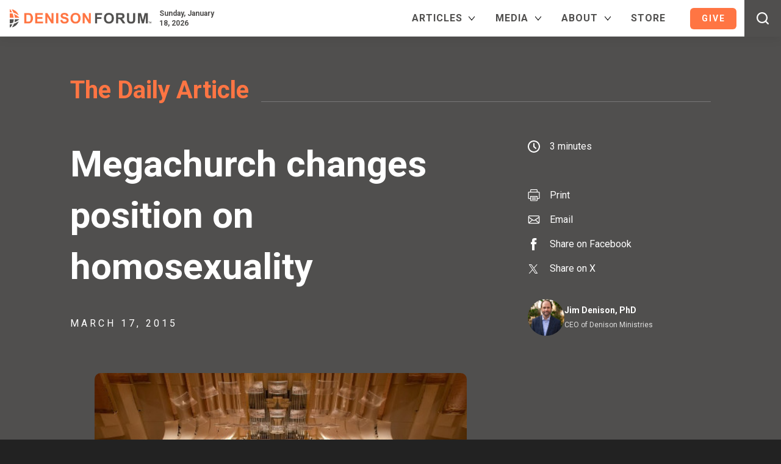

--- FILE ---
content_type: text/html; charset=UTF-8
request_url: https://www.denisonforum.org/daily-article/megachurch-changes-position-on-homosexuality/
body_size: 41501
content:
<!doctype html>
<html lang="en-US">

<head>
	<meta charset="UTF-8">
<script type="text/javascript">
/* <![CDATA[ */
var gform;gform||(document.addEventListener("gform_main_scripts_loaded",function(){gform.scriptsLoaded=!0}),document.addEventListener("gform/theme/scripts_loaded",function(){gform.themeScriptsLoaded=!0}),window.addEventListener("DOMContentLoaded",function(){gform.domLoaded=!0}),gform={domLoaded:!1,scriptsLoaded:!1,themeScriptsLoaded:!1,isFormEditor:()=>"function"==typeof InitializeEditor,callIfLoaded:function(o){return!(!gform.domLoaded||!gform.scriptsLoaded||!gform.themeScriptsLoaded&&!gform.isFormEditor()||(gform.isFormEditor()&&console.warn("The use of gform.initializeOnLoaded() is deprecated in the form editor context and will be removed in Gravity Forms 3.1."),o(),0))},initializeOnLoaded:function(o){gform.callIfLoaded(o)||(document.addEventListener("gform_main_scripts_loaded",()=>{gform.scriptsLoaded=!0,gform.callIfLoaded(o)}),document.addEventListener("gform/theme/scripts_loaded",()=>{gform.themeScriptsLoaded=!0,gform.callIfLoaded(o)}),window.addEventListener("DOMContentLoaded",()=>{gform.domLoaded=!0,gform.callIfLoaded(o)}))},hooks:{action:{},filter:{}},addAction:function(o,r,e,t){gform.addHook("action",o,r,e,t)},addFilter:function(o,r,e,t){gform.addHook("filter",o,r,e,t)},doAction:function(o){gform.doHook("action",o,arguments)},applyFilters:function(o){return gform.doHook("filter",o,arguments)},removeAction:function(o,r){gform.removeHook("action",o,r)},removeFilter:function(o,r,e){gform.removeHook("filter",o,r,e)},addHook:function(o,r,e,t,n){null==gform.hooks[o][r]&&(gform.hooks[o][r]=[]);var d=gform.hooks[o][r];null==n&&(n=r+"_"+d.length),gform.hooks[o][r].push({tag:n,callable:e,priority:t=null==t?10:t})},doHook:function(r,o,e){var t;if(e=Array.prototype.slice.call(e,1),null!=gform.hooks[r][o]&&((o=gform.hooks[r][o]).sort(function(o,r){return o.priority-r.priority}),o.forEach(function(o){"function"!=typeof(t=o.callable)&&(t=window[t]),"action"==r?t.apply(null,e):e[0]=t.apply(null,e)})),"filter"==r)return e[0]},removeHook:function(o,r,t,n){var e;null!=gform.hooks[o][r]&&(e=(e=gform.hooks[o][r]).filter(function(o,r,e){return!!(null!=n&&n!=o.tag||null!=t&&t!=o.priority)}),gform.hooks[o][r]=e)}});
/* ]]> */
</script>

	<meta name="viewport" content="width=device-width, initial-scale=1">

	<!-- Meta Pixel Code -->
	<script>
		! function(f, b, e, v, n, t, s) {
			if (f.fbq) return;
			n = f.fbq = function() {
				n.callMethod ?
					n.callMethod.apply(n, arguments) : n.queue.push(arguments)
			};
			if (!f._fbq) f._fbq = n;
			n.push = n;
			n.loaded = !0;
			n.version = '2.0';
			n.queue = [];
			t = b.createElement(e);
			t.async = !0;
			t.src = v;
			s = b.getElementsByTagName(e)[0];
			s.parentNode.insertBefore(t, s)
		}(window, document, 'script',
			'https://connect.facebook.net/en_US/fbevents.js');
		fbq('init', '385766395230034');
		fbq('track', 'PageView');
	</script>
	<noscript><img height="1" width="1" style="display:none" src="https://www.facebook.com/tr?id=385766395230034&ev=PageView&noscript=1" /></noscript>
	<!-- End Meta Pixel Code -->

	<title>Megachurch changes position on homosexuality</title>

	<link rel="profile" href="https://gmpg.org/xfn/11">
	<link rel="shortcut icon" href="https://www.denisonforum.org/favicon.ico" type="image/x-icon" />
	<link rel="apple-touch-icon-precomposed" href="https://www.denisonforum.org/ipad_icon.png" />

	<link rel="stylesheet" href="https://www.denisonforum.org/wp-content/themes/circlescocollective/css/globals.css?1759429059" type="text/css" />
	<link rel="stylesheet" href="https://www.denisonforum.org/wp-content/themes/circlescocollective/css/screen.css?1768597740" type="text/css" />
	<link rel="stylesheet" href="https://www.denisonforum.org/wp-content/themes/circlescocollective/css/woo.css?1751916778" type="text/css" />
	<link rel="stylesheet" href="https://www.denisonforum.org/wp-content/themes/circlescocollective/js/magnific-popup.css" type="text/css" />
	<link rel="preconnect" href="https://fonts.googleapis.com">
	<link rel="preconnect" href="https://fonts.gstatic.com" crossorigin>
	<link href="https://fonts.googleapis.com/css2?family=EB+Garamond:ital,wght@0,400..800;1,400..800&family=Roboto:ital,wght@0,100;0,300;0,400;0,500;0,700;0,900;1,100;1,300;1,400;1,500;1,700;1,900&display=swap" rel="stylesheet">

	<meta name="viewport" content="width=device-width, initial-scale=1.0">
<meta name='robots' content='index, follow, max-image-preview:large, max-snippet:-1, max-video-preview:-1' />
	<style>img:is([sizes="auto" i], [sizes^="auto," i]) { contain-intrinsic-size: 3000px 1500px }</style>
	
	<!-- This site is optimized with the Yoast SEO Premium plugin v26.7 (Yoast SEO v26.7) - https://yoast.com/wordpress/plugins/seo/ -->
	<link rel="canonical" href="https://www.denisonforum.org/daily-article/megachurch-changes-position-on-homosexuality/" />
	<meta property="og:locale" content="en_US" />
	<meta property="og:type" content="article" />
	<meta property="og:title" content="Megachurch changes position on homosexuality" />
	<meta property="og:description" content="City Church is San Francisco&#039;s largest evangelical megachurch.  The pastor and elders have announced that their congregation will now allow non-celibate homosexuals to become members.  According to their pastor, this is the best way for them to minister to all those God is bringing through their doors. For more on this, read Nick Pitts&#039;s Questions and truth: San Francisco&#039;s City Church. It seems that evangelicals are forced to two options today.  One is to affirm historical biblical orthodoxy, which forbids homosexual practice.  Many, whether gay or straight, see this position as antagonistic to the LGBT community.  The other is to revise historic theological doctrines regarding sexual morality." />
	<meta property="og:url" content="https://www.denisonforum.org/daily-article/megachurch-changes-position-on-homosexuality/" />
	<meta property="og:site_name" content="Denison Forum" />
	<meta property="article:publisher" content="https://www.facebook.com/DenisonForum" />
	<meta property="article:author" content="https://www.facebook.com/DenisonForum/" />
	<meta property="article:published_time" content="2015-03-17T09:00:00+00:00" />
	<meta property="article:modified_time" content="2022-11-18T11:26:34+00:00" />
	<meta property="og:image" content="https://www.denisonforum.org/wp-content/uploads/2015/03/city-church-san-francisco-sanctuary-during-holy-week-service-view-from-upper-balcony.jpg" />
	<meta property="og:image:width" content="480" />
	<meta property="og:image:height" content="360" />
	<meta property="og:image:type" content="image/jpeg" />
	<meta name="author" content="Jim Denison, PhD" />
	<meta name="twitter:card" content="summary_large_image" />
	<meta name="twitter:creator" content="@https://www.twitter.com/JimDenison" />
	<meta name="twitter:site" content="@DenisonForum" />
	<meta name="twitter:label1" content="Written by" />
	<meta name="twitter:data1" content="Jim Denison, PhD" />
	<meta name="twitter:label2" content="Est. reading time" />
	<meta name="twitter:data2" content="3 minutes" />
	<script type="application/ld+json" class="yoast-schema-graph">{"@context":"https://schema.org","@graph":[{"@type":"NewsArticle","@id":"https://www.denisonforum.org/daily-article/megachurch-changes-position-on-homosexuality/#article","isPartOf":{"@id":"https://www.denisonforum.org/daily-article/megachurch-changes-position-on-homosexuality/"},"author":[{"@id":"https://www.denisonforum.org/#/schema/person/c3779b958ad3753edd8eafab802833c5"}],"headline":"Megachurch changes position on homosexuality","datePublished":"2015-03-17T09:00:00+00:00","dateModified":"2022-11-18T11:26:34+00:00","mainEntityOfPage":{"@id":"https://www.denisonforum.org/daily-article/megachurch-changes-position-on-homosexuality/"},"wordCount":542,"commentCount":0,"publisher":{"@id":"https://www.denisonforum.org/#organization"},"image":{"@id":"https://www.denisonforum.org/daily-article/megachurch-changes-position-on-homosexuality/#primaryimage"},"thumbnailUrl":"https://www.denisonforum.org/wp-content/uploads/2015/03/city-church-san-francisco-sanctuary-during-holy-week-service-view-from-upper-balcony.jpg","keywords":["biblical marriage","biblical sexuality","marriage","trust"],"articleSection":["The Daily Article"],"inLanguage":"en-US","potentialAction":[{"@type":"CommentAction","name":"Comment","target":["https://www.denisonforum.org/daily-article/megachurch-changes-position-on-homosexuality/#respond"]}],"copyrightYear":"2015","copyrightHolder":{"@id":"https://www.denisonforum.org/#organization"}},{"@type":"WebPage","@id":"https://www.denisonforum.org/daily-article/megachurch-changes-position-on-homosexuality/","url":"https://www.denisonforum.org/daily-article/megachurch-changes-position-on-homosexuality/","name":"Megachurch changes position on homosexuality","isPartOf":{"@id":"https://www.denisonforum.org/#website"},"primaryImageOfPage":{"@id":"https://www.denisonforum.org/daily-article/megachurch-changes-position-on-homosexuality/#primaryimage"},"image":{"@id":"https://www.denisonforum.org/daily-article/megachurch-changes-position-on-homosexuality/#primaryimage"},"thumbnailUrl":"https://www.denisonforum.org/wp-content/uploads/2015/03/city-church-san-francisco-sanctuary-during-holy-week-service-view-from-upper-balcony.jpg","datePublished":"2015-03-17T09:00:00+00:00","dateModified":"2022-11-18T11:26:34+00:00","breadcrumb":{"@id":"https://www.denisonforum.org/daily-article/megachurch-changes-position-on-homosexuality/#breadcrumb"},"inLanguage":"en-US","potentialAction":[{"@type":"ReadAction","target":["https://www.denisonforum.org/daily-article/megachurch-changes-position-on-homosexuality/"]}]},{"@type":"ImageObject","inLanguage":"en-US","@id":"https://www.denisonforum.org/daily-article/megachurch-changes-position-on-homosexuality/#primaryimage","url":"https://www.denisonforum.org/wp-content/uploads/2015/03/city-church-san-francisco-sanctuary-during-holy-week-service-view-from-upper-balcony.jpg","contentUrl":"https://www.denisonforum.org/wp-content/uploads/2015/03/city-church-san-francisco-sanctuary-during-holy-week-service-view-from-upper-balcony.jpg","width":480,"height":360,"caption":"View of the sancturay of the City Church San Francisio in San Francisco, California, from the upper balcony during Holy Week services, 2013 (Credit: City Church San Francisco/Dale Tan via Facebook)"},{"@type":"BreadcrumbList","@id":"https://www.denisonforum.org/daily-article/megachurch-changes-position-on-homosexuality/#breadcrumb","itemListElement":[{"@type":"ListItem","position":1,"name":"Home","item":"https://www.denisonforum.org/"},{"@type":"ListItem","position":2,"name":"Megachurch changes position on homosexuality"}]},{"@type":"WebSite","@id":"https://www.denisonforum.org/#website","url":"https://www.denisonforum.org/","name":"Denison Forum","description":"News Discerned Differently","publisher":{"@id":"https://www.denisonforum.org/#organization"},"potentialAction":[{"@type":"SearchAction","target":{"@type":"EntryPoint","urlTemplate":"https://www.denisonforum.org/?s={search_term_string}"},"query-input":{"@type":"PropertyValueSpecification","valueRequired":true,"valueName":"search_term_string"}}],"inLanguage":"en-US"},{"@type":"Organization","@id":"https://www.denisonforum.org/#organization","name":"Denison Forum","url":"https://www.denisonforum.org/","logo":{"@type":"ImageObject","inLanguage":"en-US","@id":"https://www.denisonforum.org/#/schema/logo/image/","url":"https://www.denisonforum.org/wp-content/uploads/2022/02/fb-dm.png","contentUrl":"https://www.denisonforum.org/wp-content/uploads/2022/02/fb-dm.png","width":1200,"height":630,"caption":"Denison Forum"},"image":{"@id":"https://www.denisonforum.org/#/schema/logo/image/"},"sameAs":["https://www.facebook.com/DenisonForum","https://x.com/DenisonForum","https://www.instagram.com/denisonforum","https://www.youtube.com/denisonforum"]},{"@type":"Person","@id":"https://www.denisonforum.org/#/schema/person/c3779b958ad3753edd8eafab802833c5","name":"Jim Denison, PhD","description":"Jim Denison, PhD, is a cultural theologian and the founder and CEO of Denison Ministries, which is transforming 6.8 million lives through meaningful digital content. Read more.","sameAs":["https://www.facebook.com/DenisonForum/","https://www.instagram.com/denisonforum","https://x.com/https://www.twitter.com/JimDenison"],"url":"https://www.denisonforum.org/author/jim-denison-phd/"}]}</script>
	<!-- / Yoast SEO Premium plugin. -->


<link rel='dns-prefetch' href='//downloads.mightycause.com' />
<link rel='dns-prefetch' href='//www.google.com' />
<link rel='dns-prefetch' href='//a.omappapi.com' />
		<!-- This site uses the Google Analytics by MonsterInsights plugin v9.11.1 - Using Analytics tracking - https://www.monsterinsights.com/ -->
							<script src="//www.googletagmanager.com/gtag/js?id=G-Y348F3DXWZ"  data-cfasync="false" data-wpfc-render="false" type="text/javascript" async></script>
			<script data-cfasync="false" data-wpfc-render="false" type="text/javascript">
				var mi_version = '9.11.1';
				var mi_track_user = true;
				var mi_no_track_reason = '';
								var MonsterInsightsDefaultLocations = {"page_location":"https:\/\/www.denisonforum.org\/daily-article\/megachurch-changes-position-on-homosexuality\/"};
								MonsterInsightsDefaultLocations.page_location = window.location.href;
								if ( typeof MonsterInsightsPrivacyGuardFilter === 'function' ) {
					var MonsterInsightsLocations = (typeof MonsterInsightsExcludeQuery === 'object') ? MonsterInsightsPrivacyGuardFilter( MonsterInsightsExcludeQuery ) : MonsterInsightsPrivacyGuardFilter( MonsterInsightsDefaultLocations );
				} else {
					var MonsterInsightsLocations = (typeof MonsterInsightsExcludeQuery === 'object') ? MonsterInsightsExcludeQuery : MonsterInsightsDefaultLocations;
				}

								var disableStrs = [
										'ga-disable-G-Y348F3DXWZ',
									];

				/* Function to detect opted out users */
				function __gtagTrackerIsOptedOut() {
					for (var index = 0; index < disableStrs.length; index++) {
						if (document.cookie.indexOf(disableStrs[index] + '=true') > -1) {
							return true;
						}
					}

					return false;
				}

				/* Disable tracking if the opt-out cookie exists. */
				if (__gtagTrackerIsOptedOut()) {
					for (var index = 0; index < disableStrs.length; index++) {
						window[disableStrs[index]] = true;
					}
				}

				/* Opt-out function */
				function __gtagTrackerOptout() {
					for (var index = 0; index < disableStrs.length; index++) {
						document.cookie = disableStrs[index] + '=true; expires=Thu, 31 Dec 2099 23:59:59 UTC; path=/';
						window[disableStrs[index]] = true;
					}
				}

				if ('undefined' === typeof gaOptout) {
					function gaOptout() {
						__gtagTrackerOptout();
					}
				}
								window.dataLayer = window.dataLayer || [];

				window.MonsterInsightsDualTracker = {
					helpers: {},
					trackers: {},
				};
				if (mi_track_user) {
					function __gtagDataLayer() {
						dataLayer.push(arguments);
					}

					function __gtagTracker(type, name, parameters) {
						if (!parameters) {
							parameters = {};
						}

						if (parameters.send_to) {
							__gtagDataLayer.apply(null, arguments);
							return;
						}

						if (type === 'event') {
														parameters.send_to = monsterinsights_frontend.v4_id;
							var hookName = name;
							if (typeof parameters['event_category'] !== 'undefined') {
								hookName = parameters['event_category'] + ':' + name;
							}

							if (typeof MonsterInsightsDualTracker.trackers[hookName] !== 'undefined') {
								MonsterInsightsDualTracker.trackers[hookName](parameters);
							} else {
								__gtagDataLayer('event', name, parameters);
							}
							
						} else {
							__gtagDataLayer.apply(null, arguments);
						}
					}

					__gtagTracker('js', new Date());
					__gtagTracker('set', {
						'developer_id.dZGIzZG': true,
											});
					if ( MonsterInsightsLocations.page_location ) {
						__gtagTracker('set', MonsterInsightsLocations);
					}
										__gtagTracker('config', 'G-Y348F3DXWZ', {"forceSSL":"true","link_attribution":"true","author":"Jim Denison, PhD","category":"daily-article","post_type":"post","focus_keyword":"focus_keyword_not_set","publish_day_of_week":"Tuesday"} );
										window.gtag = __gtagTracker;										(function () {
						/* https://developers.google.com/analytics/devguides/collection/analyticsjs/ */
						/* ga and __gaTracker compatibility shim. */
						var noopfn = function () {
							return null;
						};
						var newtracker = function () {
							return new Tracker();
						};
						var Tracker = function () {
							return null;
						};
						var p = Tracker.prototype;
						p.get = noopfn;
						p.set = noopfn;
						p.send = function () {
							var args = Array.prototype.slice.call(arguments);
							args.unshift('send');
							__gaTracker.apply(null, args);
						};
						var __gaTracker = function () {
							var len = arguments.length;
							if (len === 0) {
								return;
							}
							var f = arguments[len - 1];
							if (typeof f !== 'object' || f === null || typeof f.hitCallback !== 'function') {
								if ('send' === arguments[0]) {
									var hitConverted, hitObject = false, action;
									if ('event' === arguments[1]) {
										if ('undefined' !== typeof arguments[3]) {
											hitObject = {
												'eventAction': arguments[3],
												'eventCategory': arguments[2],
												'eventLabel': arguments[4],
												'value': arguments[5] ? arguments[5] : 1,
											}
										}
									}
									if ('pageview' === arguments[1]) {
										if ('undefined' !== typeof arguments[2]) {
											hitObject = {
												'eventAction': 'page_view',
												'page_path': arguments[2],
											}
										}
									}
									if (typeof arguments[2] === 'object') {
										hitObject = arguments[2];
									}
									if (typeof arguments[5] === 'object') {
										Object.assign(hitObject, arguments[5]);
									}
									if ('undefined' !== typeof arguments[1].hitType) {
										hitObject = arguments[1];
										if ('pageview' === hitObject.hitType) {
											hitObject.eventAction = 'page_view';
										}
									}
									if (hitObject) {
										action = 'timing' === arguments[1].hitType ? 'timing_complete' : hitObject.eventAction;
										hitConverted = mapArgs(hitObject);
										__gtagTracker('event', action, hitConverted);
									}
								}
								return;
							}

							function mapArgs(args) {
								var arg, hit = {};
								var gaMap = {
									'eventCategory': 'event_category',
									'eventAction': 'event_action',
									'eventLabel': 'event_label',
									'eventValue': 'event_value',
									'nonInteraction': 'non_interaction',
									'timingCategory': 'event_category',
									'timingVar': 'name',
									'timingValue': 'value',
									'timingLabel': 'event_label',
									'page': 'page_path',
									'location': 'page_location',
									'title': 'page_title',
									'referrer' : 'page_referrer',
								};
								for (arg in args) {
																		if (!(!args.hasOwnProperty(arg) || !gaMap.hasOwnProperty(arg))) {
										hit[gaMap[arg]] = args[arg];
									} else {
										hit[arg] = args[arg];
									}
								}
								return hit;
							}

							try {
								f.hitCallback();
							} catch (ex) {
							}
						};
						__gaTracker.create = newtracker;
						__gaTracker.getByName = newtracker;
						__gaTracker.getAll = function () {
							return [];
						};
						__gaTracker.remove = noopfn;
						__gaTracker.loaded = true;
						window['__gaTracker'] = __gaTracker;
					})();
									} else {
										console.log("");
					(function () {
						function __gtagTracker() {
							return null;
						}

						window['__gtagTracker'] = __gtagTracker;
						window['gtag'] = __gtagTracker;
					})();
									}
			</script>
										<script data-cfasync="false" data-wpfc-render="false" type="text/javascript">
										/* Meta Pixel Code */
		!function(f,b,e,v,n,t,s)
		{if(f.fbq)return;n=f.fbq=function(){n.callMethod?
			n.callMethod.apply(n,arguments):n.queue.push(arguments)};
			if(!f._fbq)f._fbq=n;n.push=n;n.loaded=!0;n.version='2.0';
			n.queue=[];t=b.createElement(e);t.async=!0;
			t.src=v;s=b.getElementsByTagName(e)[0];
			s.parentNode.insertBefore(t,s)}(window, document,'script',
			'https://connect.facebook.net/en_US/fbevents.js');
		fbq('init', '385766395230034');
		fbq('track', 'PageView');
		/* End Meta Pixel Code */
									</script>
											<!-- / Google Analytics by MonsterInsights -->
				<script data-cfasync="false" data-wpfc-render="false" type="text/javascript">
			window.MonsterInsightsDualTracker.helpers.mapProductItem = function (uaItem) {
				var prefixIndex, prefixKey, mapIndex;
				
				var toBePrefixed = ['id', 'name', 'list_name', 'brand', 'category', 'variant'];

				var item = {};

				var fieldMap = {
					'price': 'price',
					'list_position': 'index',
					'quantity': 'quantity',
					'position': 'index',
				};

				for (mapIndex in fieldMap) {
					if (uaItem.hasOwnProperty(mapIndex)) {
						item[fieldMap[mapIndex]] = uaItem[mapIndex];
					}
				}

				for (prefixIndex = 0; prefixIndex < toBePrefixed.length; prefixIndex++) {
					prefixKey = toBePrefixed[prefixIndex];
					if (typeof uaItem[prefixKey] !== 'undefined') {
						item['item_' + prefixKey] = uaItem[prefixKey];
					}
				}

				return item;
			};

			MonsterInsightsDualTracker.trackers['view_item_list'] = function (parameters) {
				var items = parameters.items;
				var listName, itemIndex, item, itemListName;
				var lists = {
					'_': {items: [], 'send_to': monsterinsights_frontend.v4_id},
				};

				for (itemIndex = 0; itemIndex < items.length; itemIndex++) {
					item = MonsterInsightsDualTracker.helpers.mapProductItem(items[itemIndex]);

					if (typeof item['item_list_name'] === 'undefined') {
						lists['_'].items.push(item);
					} else {
						itemListName = item['item_list_name'];
						if (typeof lists[itemListName] === 'undefined') {
							lists[itemListName] = {
								'items': [],
								'item_list_name': itemListName,
								'send_to': monsterinsights_frontend.v4_id,
							};
						}

						lists[itemListName].items.push(item);
					}
				}

				for (listName in lists) {
					__gtagDataLayer('event', 'view_item_list', lists[listName]);
				}
			};

			MonsterInsightsDualTracker.trackers['select_content'] = function (parameters) {
				const items = parameters.items.map(MonsterInsightsDualTracker.helpers.mapProductItem);
				__gtagDataLayer('event', 'select_item', {items: items, send_to: parameters.send_to});
			};

			MonsterInsightsDualTracker.trackers['view_item'] = function (parameters) {
				const items = parameters.items.map(MonsterInsightsDualTracker.helpers.mapProductItem);
				__gtagDataLayer('event', 'view_item', {items: items, send_to: parameters.send_to});
			};
		</script>
			<script data-cfasync="false" data-wpfc-render="false" type="text/javascript">
		if (window.hasOwnProperty('MonsterInsightsDualTracker')){
			window.MonsterInsightsDualTracker.trackers['form:impression'] = function (parameters) {
				__gtagDataLayer('event', 'form_impression', {
					form_id: parameters.event_label,
					content_type: 'form',
					non_interaction: true,
					send_to: parameters.send_to,
				});
			};

			window.MonsterInsightsDualTracker.trackers['form:conversion'] = function (parameters) {
				__gtagDataLayer('event', 'generate_lead', {
					form_id: parameters.event_label,
					send_to: parameters.send_to,
				});
			};
		}
	</script>
	<script type="text/javascript">
/* <![CDATA[ */
window._wpemojiSettings = {"baseUrl":"https:\/\/s.w.org\/images\/core\/emoji\/16.0.1\/72x72\/","ext":".png","svgUrl":"https:\/\/s.w.org\/images\/core\/emoji\/16.0.1\/svg\/","svgExt":".svg","source":{"concatemoji":"https:\/\/www.denisonforum.org\/wp-includes\/js\/wp-emoji-release.min.js?ver=6.8.3"}};
/*! This file is auto-generated */
!function(s,n){var o,i,e;function c(e){try{var t={supportTests:e,timestamp:(new Date).valueOf()};sessionStorage.setItem(o,JSON.stringify(t))}catch(e){}}function p(e,t,n){e.clearRect(0,0,e.canvas.width,e.canvas.height),e.fillText(t,0,0);var t=new Uint32Array(e.getImageData(0,0,e.canvas.width,e.canvas.height).data),a=(e.clearRect(0,0,e.canvas.width,e.canvas.height),e.fillText(n,0,0),new Uint32Array(e.getImageData(0,0,e.canvas.width,e.canvas.height).data));return t.every(function(e,t){return e===a[t]})}function u(e,t){e.clearRect(0,0,e.canvas.width,e.canvas.height),e.fillText(t,0,0);for(var n=e.getImageData(16,16,1,1),a=0;a<n.data.length;a++)if(0!==n.data[a])return!1;return!0}function f(e,t,n,a){switch(t){case"flag":return n(e,"\ud83c\udff3\ufe0f\u200d\u26a7\ufe0f","\ud83c\udff3\ufe0f\u200b\u26a7\ufe0f")?!1:!n(e,"\ud83c\udde8\ud83c\uddf6","\ud83c\udde8\u200b\ud83c\uddf6")&&!n(e,"\ud83c\udff4\udb40\udc67\udb40\udc62\udb40\udc65\udb40\udc6e\udb40\udc67\udb40\udc7f","\ud83c\udff4\u200b\udb40\udc67\u200b\udb40\udc62\u200b\udb40\udc65\u200b\udb40\udc6e\u200b\udb40\udc67\u200b\udb40\udc7f");case"emoji":return!a(e,"\ud83e\udedf")}return!1}function g(e,t,n,a){var r="undefined"!=typeof WorkerGlobalScope&&self instanceof WorkerGlobalScope?new OffscreenCanvas(300,150):s.createElement("canvas"),o=r.getContext("2d",{willReadFrequently:!0}),i=(o.textBaseline="top",o.font="600 32px Arial",{});return e.forEach(function(e){i[e]=t(o,e,n,a)}),i}function t(e){var t=s.createElement("script");t.src=e,t.defer=!0,s.head.appendChild(t)}"undefined"!=typeof Promise&&(o="wpEmojiSettingsSupports",i=["flag","emoji"],n.supports={everything:!0,everythingExceptFlag:!0},e=new Promise(function(e){s.addEventListener("DOMContentLoaded",e,{once:!0})}),new Promise(function(t){var n=function(){try{var e=JSON.parse(sessionStorage.getItem(o));if("object"==typeof e&&"number"==typeof e.timestamp&&(new Date).valueOf()<e.timestamp+604800&&"object"==typeof e.supportTests)return e.supportTests}catch(e){}return null}();if(!n){if("undefined"!=typeof Worker&&"undefined"!=typeof OffscreenCanvas&&"undefined"!=typeof URL&&URL.createObjectURL&&"undefined"!=typeof Blob)try{var e="postMessage("+g.toString()+"("+[JSON.stringify(i),f.toString(),p.toString(),u.toString()].join(",")+"));",a=new Blob([e],{type:"text/javascript"}),r=new Worker(URL.createObjectURL(a),{name:"wpTestEmojiSupports"});return void(r.onmessage=function(e){c(n=e.data),r.terminate(),t(n)})}catch(e){}c(n=g(i,f,p,u))}t(n)}).then(function(e){for(var t in e)n.supports[t]=e[t],n.supports.everything=n.supports.everything&&n.supports[t],"flag"!==t&&(n.supports.everythingExceptFlag=n.supports.everythingExceptFlag&&n.supports[t]);n.supports.everythingExceptFlag=n.supports.everythingExceptFlag&&!n.supports.flag,n.DOMReady=!1,n.readyCallback=function(){n.DOMReady=!0}}).then(function(){return e}).then(function(){var e;n.supports.everything||(n.readyCallback(),(e=n.source||{}).concatemoji?t(e.concatemoji):e.wpemoji&&e.twemoji&&(t(e.twemoji),t(e.wpemoji)))}))}((window,document),window._wpemojiSettings);
/* ]]> */
</script>
<style type="text/css">
.archive #nav-above,
					.archive #nav-below,
					.search #nav-above,
					.search #nav-below,
					.blog #nav-below, 
					.blog #nav-above, 
					.navigation.paging-navigation, 
					.navigation.pagination,
					.pagination.paging-pagination, 
					.pagination.pagination, 
					.pagination.loop-pagination, 
					.bicubic-nav-link, 
					#page-nav, 
					.camp-paging, 
					#reposter_nav-pages, 
					.unity-post-pagination, 
					.wordpost_content .nav_post_link { 
						display: none !important; 
					}
					.single-gallery .pagination.gllrpr_pagination {
						display: block !important; 
					}</style>
		
	<link rel='stylesheet' id='vmwpmdp-wpvoicemessage_gravityforms-css' href='https://www.denisonforum.org/wp-content/plugins/voice-widgets-pro/includes/modules/gravityforms/assets/css/gravityforms.css?ver=6.8.3' type='text/css' media='all' />
<style id='vmwpmdp-wpvoicemessage_gravityforms-inline-css' type='text/css'>


		    #vmwpmdp-wpvoicemessage_gravityforms-de4898a054eddb88145cb67339921bd4-1 .vmwpmdp-wpvoicemessage_gravityforms-start-btn:not(.vmwpmdp-wpvoicemessage_gravityforms-custom),

		    #vmwpmdp-wpvoicemessage_gravityforms-de4898a054eddb88145cb67339921bd4-1 .vmwpmdp-speak-now-btns a,

		    #vmwpmdp-wpvoicemessage_gravityforms-de4898a054eddb88145cb67339921bd4-1 .vmwpmdp-wpvoicemessage_gravityforms-thanks-box a,

		    #vmwpmdp-wpvoicemessage_gravityforms-de4898a054eddb88145cb67339921bd4-1 .vmwpmdp-send-btns a {

		        margin: 10px;

		        padding: calc(20px / 2) 20px;

                border-radius: 50px;

                color: #fff;

                background: #0274e6; 

		    }

		    

		    #vmwpmdp-wpvoicemessage_gravityforms-de4898a054eddb88145cb67339921bd4-1 .vmwpmdp-wpvoicemessage_gravityforms-start-btn:not(.vmwpmdp-wpvoicemessage_gravityforms-custom):hover,

		    #vmwpmdp-wpvoicemessage_gravityforms-de4898a054eddb88145cb67339921bd4-1 .vmwpmdp-wpvoicemessage_gravityforms-start-btn:not(.vmwpmdp-wpvoicemessage_gravityforms-custom):hover svg,

		    #vmwpmdp-wpvoicemessage_gravityforms-de4898a054eddb88145cb67339921bd4-1 .vmwpmdp-speak-now-btns a:hover,

		    #vmwpmdp-wpvoicemessage_gravityforms-de4898a054eddb88145cb67339921bd4-1 .vmwpmdp-wpvoicemessage_gravityforms-thanks-box a:hover,

		    #vmwpmdp-wpvoicemessage_gravityforms-de4898a054eddb88145cb67339921bd4-1 .vmwpmdp-send-btns a:hover {

                fill: #0274e6;

                color: #0274e6;

                background: #fff; 

		    }

		    

		    #vmwpmdp-wpvoicemessage_gravityforms-de4898a054eddb88145cb67339921bd4-1 .vmwpmdp-wpvoicemessage_gravityforms-start-btn.vmwpmdp-wpvoicemessage_gravityforms-custom { cursor: pointer; }

		    

		    #vmwpmdp-wpvoicemessage_gravityforms-de4898a054eddb88145cb67339921bd4-1 .vmwpmdp-wpvoicemessage_gravityforms-start-btn-icon svg {

		        width: 18px;

                height: 18px;

                fill: #fff;

		    }

		    

		    #vmwpmdp-wpvoicemessage_gravityforms-de4898a054eddb88145cb67339921bd4-1 .vmwpmdp-wpvoicemessage_gravityforms-start-btn .vmwpmdp-wpvoicemessage_gravityforms-start-btn-caption {

		        font-size: 18px;

		        line-height: 1.3;

		    }



		
</style>
<link rel='stylesheet' id='genesis-blocks-style-css-css' href='https://www.denisonforum.org/wp-content/plugins/genesis-page-builder/vendor/genesis/blocks/dist/style-blocks.build.css?ver=1764993146' type='text/css' media='all' />
<link rel='stylesheet' id='shared-counts-css' href='https://www.denisonforum.org/wp-content/plugins/shared-counts/assets/css/shared-counts.min.css?ver=1.5.0' type='text/css' media='all' />
<style id='wp-emoji-styles-inline-css' type='text/css'>

	img.wp-smiley, img.emoji {
		display: inline !important;
		border: none !important;
		box-shadow: none !important;
		height: 1em !important;
		width: 1em !important;
		margin: 0 0.07em !important;
		vertical-align: -0.1em !important;
		background: none !important;
		padding: 0 !important;
	}
</style>
<link rel='stylesheet' id='wp-block-library-css' href='https://www.denisonforum.org/wp-includes/css/dist/block-library/style.min.css?ver=6.8.3' type='text/css' media='all' />
<style id='classic-theme-styles-inline-css' type='text/css'>
/*! This file is auto-generated */
.wp-block-button__link{color:#fff;background-color:#32373c;border-radius:9999px;box-shadow:none;text-decoration:none;padding:calc(.667em + 2px) calc(1.333em + 2px);font-size:1.125em}.wp-block-file__button{background:#32373c;color:#fff;text-decoration:none}
</style>
<link rel='stylesheet' id='activecampaign-form-block-css' href='https://www.denisonforum.org/wp-content/plugins/activecampaign-subscription-forms/activecampaign-form-block/build/style-index.css?ver=1763178222' type='text/css' media='all' />
<style id='co-authors-plus-coauthors-style-inline-css' type='text/css'>
.wp-block-co-authors-plus-coauthors.is-layout-flow [class*=wp-block-co-authors-plus]{display:inline}

</style>
<style id='co-authors-plus-avatar-style-inline-css' type='text/css'>
.wp-block-co-authors-plus-avatar :where(img){height:auto;max-width:100%;vertical-align:bottom}.wp-block-co-authors-plus-coauthors.is-layout-flow .wp-block-co-authors-plus-avatar :where(img){vertical-align:middle}.wp-block-co-authors-plus-avatar:is(.alignleft,.alignright){display:table}.wp-block-co-authors-plus-avatar.aligncenter{display:table;margin-inline:auto}

</style>
<style id='co-authors-plus-image-style-inline-css' type='text/css'>
.wp-block-co-authors-plus-image{margin-bottom:0}.wp-block-co-authors-plus-image :where(img){height:auto;max-width:100%;vertical-align:bottom}.wp-block-co-authors-plus-coauthors.is-layout-flow .wp-block-co-authors-plus-image :where(img){vertical-align:middle}.wp-block-co-authors-plus-image:is(.alignfull,.alignwide) :where(img){width:100%}.wp-block-co-authors-plus-image:is(.alignleft,.alignright){display:table}.wp-block-co-authors-plus-image.aligncenter{display:table;margin-inline:auto}

</style>
<link rel='stylesheet' id='dm-custom-block-styles-css' href='https://www.denisonforum.org/wp-content/plugins/dm-custom-block-styles/dm-custom-block-styles.css?ver=6.8.3' type='text/css' media='all' />
<style id='global-styles-inline-css' type='text/css'>
:root{--wp--preset--aspect-ratio--square: 1;--wp--preset--aspect-ratio--4-3: 4/3;--wp--preset--aspect-ratio--3-4: 3/4;--wp--preset--aspect-ratio--3-2: 3/2;--wp--preset--aspect-ratio--2-3: 2/3;--wp--preset--aspect-ratio--16-9: 16/9;--wp--preset--aspect-ratio--9-16: 9/16;--wp--preset--color--black: #000000;--wp--preset--color--cyan-bluish-gray: #abb8c3;--wp--preset--color--white: #ffffff;--wp--preset--color--pale-pink: #f78da7;--wp--preset--color--vivid-red: #cf2e2e;--wp--preset--color--luminous-vivid-orange: #ff6900;--wp--preset--color--luminous-vivid-amber: #fcb900;--wp--preset--color--light-green-cyan: #7bdcb5;--wp--preset--color--vivid-green-cyan: #00d084;--wp--preset--color--pale-cyan-blue: #8ed1fc;--wp--preset--color--vivid-cyan-blue: #0693e3;--wp--preset--color--vivid-purple: #9b51e0;--wp--preset--gradient--vivid-cyan-blue-to-vivid-purple: linear-gradient(135deg,rgba(6,147,227,1) 0%,rgb(155,81,224) 100%);--wp--preset--gradient--light-green-cyan-to-vivid-green-cyan: linear-gradient(135deg,rgb(122,220,180) 0%,rgb(0,208,130) 100%);--wp--preset--gradient--luminous-vivid-amber-to-luminous-vivid-orange: linear-gradient(135deg,rgba(252,185,0,1) 0%,rgba(255,105,0,1) 100%);--wp--preset--gradient--luminous-vivid-orange-to-vivid-red: linear-gradient(135deg,rgba(255,105,0,1) 0%,rgb(207,46,46) 100%);--wp--preset--gradient--very-light-gray-to-cyan-bluish-gray: linear-gradient(135deg,rgb(238,238,238) 0%,rgb(169,184,195) 100%);--wp--preset--gradient--cool-to-warm-spectrum: linear-gradient(135deg,rgb(74,234,220) 0%,rgb(151,120,209) 20%,rgb(207,42,186) 40%,rgb(238,44,130) 60%,rgb(251,105,98) 80%,rgb(254,248,76) 100%);--wp--preset--gradient--blush-light-purple: linear-gradient(135deg,rgb(255,206,236) 0%,rgb(152,150,240) 100%);--wp--preset--gradient--blush-bordeaux: linear-gradient(135deg,rgb(254,205,165) 0%,rgb(254,45,45) 50%,rgb(107,0,62) 100%);--wp--preset--gradient--luminous-dusk: linear-gradient(135deg,rgb(255,203,112) 0%,rgb(199,81,192) 50%,rgb(65,88,208) 100%);--wp--preset--gradient--pale-ocean: linear-gradient(135deg,rgb(255,245,203) 0%,rgb(182,227,212) 50%,rgb(51,167,181) 100%);--wp--preset--gradient--electric-grass: linear-gradient(135deg,rgb(202,248,128) 0%,rgb(113,206,126) 100%);--wp--preset--gradient--midnight: linear-gradient(135deg,rgb(2,3,129) 0%,rgb(40,116,252) 100%);--wp--preset--font-size--small: 13px;--wp--preset--font-size--medium: 20px;--wp--preset--font-size--large: 36px;--wp--preset--font-size--x-large: 42px;--wp--preset--spacing--20: 0.44rem;--wp--preset--spacing--30: 0.67rem;--wp--preset--spacing--40: 1rem;--wp--preset--spacing--50: 1.5rem;--wp--preset--spacing--60: 2.25rem;--wp--preset--spacing--70: 3.38rem;--wp--preset--spacing--80: 5.06rem;--wp--preset--shadow--natural: 6px 6px 9px rgba(0, 0, 0, 0.2);--wp--preset--shadow--deep: 12px 12px 50px rgba(0, 0, 0, 0.4);--wp--preset--shadow--sharp: 6px 6px 0px rgba(0, 0, 0, 0.2);--wp--preset--shadow--outlined: 6px 6px 0px -3px rgba(255, 255, 255, 1), 6px 6px rgba(0, 0, 0, 1);--wp--preset--shadow--crisp: 6px 6px 0px rgba(0, 0, 0, 1);}:where(.is-layout-flex){gap: 0.5em;}:where(.is-layout-grid){gap: 0.5em;}body .is-layout-flex{display: flex;}.is-layout-flex{flex-wrap: wrap;align-items: center;}.is-layout-flex > :is(*, div){margin: 0;}body .is-layout-grid{display: grid;}.is-layout-grid > :is(*, div){margin: 0;}:where(.wp-block-columns.is-layout-flex){gap: 2em;}:where(.wp-block-columns.is-layout-grid){gap: 2em;}:where(.wp-block-post-template.is-layout-flex){gap: 1.25em;}:where(.wp-block-post-template.is-layout-grid){gap: 1.25em;}.has-black-color{color: var(--wp--preset--color--black) !important;}.has-cyan-bluish-gray-color{color: var(--wp--preset--color--cyan-bluish-gray) !important;}.has-white-color{color: var(--wp--preset--color--white) !important;}.has-pale-pink-color{color: var(--wp--preset--color--pale-pink) !important;}.has-vivid-red-color{color: var(--wp--preset--color--vivid-red) !important;}.has-luminous-vivid-orange-color{color: var(--wp--preset--color--luminous-vivid-orange) !important;}.has-luminous-vivid-amber-color{color: var(--wp--preset--color--luminous-vivid-amber) !important;}.has-light-green-cyan-color{color: var(--wp--preset--color--light-green-cyan) !important;}.has-vivid-green-cyan-color{color: var(--wp--preset--color--vivid-green-cyan) !important;}.has-pale-cyan-blue-color{color: var(--wp--preset--color--pale-cyan-blue) !important;}.has-vivid-cyan-blue-color{color: var(--wp--preset--color--vivid-cyan-blue) !important;}.has-vivid-purple-color{color: var(--wp--preset--color--vivid-purple) !important;}.has-black-background-color{background-color: var(--wp--preset--color--black) !important;}.has-cyan-bluish-gray-background-color{background-color: var(--wp--preset--color--cyan-bluish-gray) !important;}.has-white-background-color{background-color: var(--wp--preset--color--white) !important;}.has-pale-pink-background-color{background-color: var(--wp--preset--color--pale-pink) !important;}.has-vivid-red-background-color{background-color: var(--wp--preset--color--vivid-red) !important;}.has-luminous-vivid-orange-background-color{background-color: var(--wp--preset--color--luminous-vivid-orange) !important;}.has-luminous-vivid-amber-background-color{background-color: var(--wp--preset--color--luminous-vivid-amber) !important;}.has-light-green-cyan-background-color{background-color: var(--wp--preset--color--light-green-cyan) !important;}.has-vivid-green-cyan-background-color{background-color: var(--wp--preset--color--vivid-green-cyan) !important;}.has-pale-cyan-blue-background-color{background-color: var(--wp--preset--color--pale-cyan-blue) !important;}.has-vivid-cyan-blue-background-color{background-color: var(--wp--preset--color--vivid-cyan-blue) !important;}.has-vivid-purple-background-color{background-color: var(--wp--preset--color--vivid-purple) !important;}.has-black-border-color{border-color: var(--wp--preset--color--black) !important;}.has-cyan-bluish-gray-border-color{border-color: var(--wp--preset--color--cyan-bluish-gray) !important;}.has-white-border-color{border-color: var(--wp--preset--color--white) !important;}.has-pale-pink-border-color{border-color: var(--wp--preset--color--pale-pink) !important;}.has-vivid-red-border-color{border-color: var(--wp--preset--color--vivid-red) !important;}.has-luminous-vivid-orange-border-color{border-color: var(--wp--preset--color--luminous-vivid-orange) !important;}.has-luminous-vivid-amber-border-color{border-color: var(--wp--preset--color--luminous-vivid-amber) !important;}.has-light-green-cyan-border-color{border-color: var(--wp--preset--color--light-green-cyan) !important;}.has-vivid-green-cyan-border-color{border-color: var(--wp--preset--color--vivid-green-cyan) !important;}.has-pale-cyan-blue-border-color{border-color: var(--wp--preset--color--pale-cyan-blue) !important;}.has-vivid-cyan-blue-border-color{border-color: var(--wp--preset--color--vivid-cyan-blue) !important;}.has-vivid-purple-border-color{border-color: var(--wp--preset--color--vivid-purple) !important;}.has-vivid-cyan-blue-to-vivid-purple-gradient-background{background: var(--wp--preset--gradient--vivid-cyan-blue-to-vivid-purple) !important;}.has-light-green-cyan-to-vivid-green-cyan-gradient-background{background: var(--wp--preset--gradient--light-green-cyan-to-vivid-green-cyan) !important;}.has-luminous-vivid-amber-to-luminous-vivid-orange-gradient-background{background: var(--wp--preset--gradient--luminous-vivid-amber-to-luminous-vivid-orange) !important;}.has-luminous-vivid-orange-to-vivid-red-gradient-background{background: var(--wp--preset--gradient--luminous-vivid-orange-to-vivid-red) !important;}.has-very-light-gray-to-cyan-bluish-gray-gradient-background{background: var(--wp--preset--gradient--very-light-gray-to-cyan-bluish-gray) !important;}.has-cool-to-warm-spectrum-gradient-background{background: var(--wp--preset--gradient--cool-to-warm-spectrum) !important;}.has-blush-light-purple-gradient-background{background: var(--wp--preset--gradient--blush-light-purple) !important;}.has-blush-bordeaux-gradient-background{background: var(--wp--preset--gradient--blush-bordeaux) !important;}.has-luminous-dusk-gradient-background{background: var(--wp--preset--gradient--luminous-dusk) !important;}.has-pale-ocean-gradient-background{background: var(--wp--preset--gradient--pale-ocean) !important;}.has-electric-grass-gradient-background{background: var(--wp--preset--gradient--electric-grass) !important;}.has-midnight-gradient-background{background: var(--wp--preset--gradient--midnight) !important;}.has-small-font-size{font-size: var(--wp--preset--font-size--small) !important;}.has-medium-font-size{font-size: var(--wp--preset--font-size--medium) !important;}.has-large-font-size{font-size: var(--wp--preset--font-size--large) !important;}.has-x-large-font-size{font-size: var(--wp--preset--font-size--x-large) !important;}
:where(.wp-block-post-template.is-layout-flex){gap: 1.25em;}:where(.wp-block-post-template.is-layout-grid){gap: 1.25em;}
:where(.wp-block-columns.is-layout-flex){gap: 2em;}:where(.wp-block-columns.is-layout-grid){gap: 2em;}
:root :where(.wp-block-pullquote){font-size: 1.5em;line-height: 1.6;}
</style>
<link rel='stylesheet' id='df-podcast-alternatives-css' href='https://www.denisonforum.org/wp-content/plugins/df-customizations/modules/podcast/assets/podcast-alternatives.css?ver=1.0.0' type='text/css' media='all' />
<link rel='stylesheet' id='genesis-page-builder-frontend-styles-css' href='https://www.denisonforum.org/wp-content/plugins/genesis-page-builder/build/style-blocks.css?ver=1764993146' type='text/css' media='all' />
<link rel='stylesheet' id='raise-donors-css' href='https://www.denisonforum.org/wp-content/plugins/raisedonors/public/css/raise-donors-public.css?ver=1.0.9' type='text/css' media='all' />
<link rel='stylesheet' id='rp-public-styles-css' href='https://www.denisonforum.org/wp-content/plugins/reading-progress-bar/public/css/rp-public.css?ver=6.8.3' type='text/css' media='all' />
<link rel='stylesheet' id='qc-voice-text-to-sheech-frontend-css-css' href='https://www.denisonforum.org/wp-content/plugins/voice-widgets-pro/assets/css/voice-text-to-sheech-frontend.css?ver=6.8.3' type='text/css' media='all' />
<link rel='stylesheet' id='woocommerce-layout-css' href='https://www.denisonforum.org/wp-content/plugins/woocommerce/assets/css/woocommerce-layout.css?ver=10.4.3' type='text/css' media='all' />
<link rel='stylesheet' id='woocommerce-smallscreen-css' href='https://www.denisonforum.org/wp-content/plugins/woocommerce/assets/css/woocommerce-smallscreen.css?ver=10.4.3' type='text/css' media='only screen and (max-width: 768px)' />
<link rel='stylesheet' id='woocommerce-general-css' href='https://www.denisonforum.org/wp-content/plugins/woocommerce/assets/css/woocommerce.css?ver=10.4.3' type='text/css' media='all' />
<style id='woocommerce-inline-inline-css' type='text/css'>
.woocommerce form .form-row .required { visibility: visible; }
</style>
<link rel='stylesheet' id='dashicons-css' href='https://www.denisonforum.org/wp-includes/css/dashicons.min.css?ver=6.8.3' type='text/css' media='all' />
<link rel='stylesheet' id='woo-variation-swatches-css' href='https://www.denisonforum.org/wp-content/plugins/woo-variation-swatches/assets/css/frontend.min.css?ver=1762917528' type='text/css' media='all' />
<style id='woo-variation-swatches-inline-css' type='text/css'>
:root {
--wvs-tick:url("data:image/svg+xml;utf8,%3Csvg filter='drop-shadow(0px 0px 2px rgb(0 0 0 / .8))' xmlns='http://www.w3.org/2000/svg'  viewBox='0 0 30 30'%3E%3Cpath fill='none' stroke='%23ffffff' stroke-linecap='round' stroke-linejoin='round' stroke-width='4' d='M4 16L11 23 27 7'/%3E%3C/svg%3E");

--wvs-cross:url("data:image/svg+xml;utf8,%3Csvg filter='drop-shadow(0px 0px 5px rgb(255 255 255 / .6))' xmlns='http://www.w3.org/2000/svg' width='72px' height='72px' viewBox='0 0 24 24'%3E%3Cpath fill='none' stroke='%23ff0000' stroke-linecap='round' stroke-width='0.6' d='M5 5L19 19M19 5L5 19'/%3E%3C/svg%3E");
--wvs-single-product-item-width:30px;
--wvs-single-product-item-height:30px;
--wvs-single-product-item-font-size:16px}
</style>
<link rel='stylesheet' id='searchwp-live-search-css' href='https://www.denisonforum.org/wp-content/plugins/searchwp-live-ajax-search/assets/styles/style.min.css?ver=1.8.7' type='text/css' media='all' />
<style id='searchwp-live-search-inline-css' type='text/css'>
.searchwp-live-search-result .searchwp-live-search-result--title a {
  font-size: 16px;
}
.searchwp-live-search-result .searchwp-live-search-result--price {
  font-size: 14px;
}
.searchwp-live-search-result .searchwp-live-search-result--add-to-cart .button {
  font-size: 14px;
}

</style>
<link rel='stylesheet' id='searchwp-forms-css' href='https://www.denisonforum.org/wp-content/plugins/searchwp/assets/css/frontend/search-forms.min.css?ver=4.5.6' type='text/css' media='all' />
<link rel='stylesheet' id='wp-paginate-css' href='https://www.denisonforum.org/wp-content/plugins/wp-paginate/css/wp-paginate.css?ver=2.2.4' type='text/css' media='screen' />
<link rel='stylesheet' id='wpp-custom-style-css' href='https://www.denisonforum.org/wp-content/uploads/wpp-custom-code/wpp-custom-code.css?ver=6.8.3' type='text/css' media='all' />
<link rel='stylesheet' id='woocommerce-nyp-css' href='https://www.denisonforum.org/wp-content/plugins/woocommerce-name-your-price/assets/css/frontend/name-your-price.min.css?ver=3.7.0' type='text/css' media='all' />
<script type="text/javascript" src="https://www.denisonforum.org/wp-content/plugins/google-analytics-premium/assets/js/frontend-gtag.min.js?ver=9.11.1" id="monsterinsights-frontend-script-js" async="async" data-wp-strategy="async"></script>
<script data-cfasync="false" data-wpfc-render="false" type="text/javascript" id='monsterinsights-frontend-script-js-extra'>/* <![CDATA[ */
var monsterinsights_frontend = {"js_events_tracking":"true","download_extensions":"doc,pdf,ppt,zip,xls,docx,pptx,xlsx","inbound_paths":"[{\"path\":\"\\\/go\\\/\",\"label\":\"affiliate\"},{\"path\":\"\\\/recommend\\\/\",\"label\":\"affiliate\"}]","home_url":"https:\/\/www.denisonforum.org","hash_tracking":"false","v4_id":"G-Y348F3DXWZ"};/* ]]> */
</script>
<script type="text/javascript" src="https://www.denisonforum.org/wp-includes/js/jquery/jquery.min.js?ver=3.7.1" id="jquery-core-js"></script>
<script type="text/javascript" src="https://www.denisonforum.org/wp-includes/js/jquery/jquery-migrate.min.js?ver=3.4.1" id="jquery-migrate-js"></script>
<script type="text/javascript" src="https://www.denisonforum.org/wp-content/plugins/raisedonors/public/js/raise-donors-public.js?ver=1.0.9" id="raise-donors-js"></script>
<script type="text/javascript" src="https://www.denisonforum.org/wp-content/plugins/reading-progress-bar/public/js/rp-public.js?ver=6.8.3" id="rp-public-scripts-js"></script>
<script type="text/javascript" src="https://www.denisonforum.org/wp-content/plugins/woocommerce/assets/js/jquery-blockui/jquery.blockUI.min.js?ver=2.7.0-wc.10.4.3" id="wc-jquery-blockui-js" data-wp-strategy="defer"></script>
<script type="text/javascript" id="wc-add-to-cart-js-extra">
/* <![CDATA[ */
var wc_add_to_cart_params = {"ajax_url":"\/wp-admin\/admin-ajax.php","wc_ajax_url":"\/?wc-ajax=%%endpoint%%","i18n_view_cart":"View cart","cart_url":"https:\/\/www.denisonforum.org\/cart\/","is_cart":"","cart_redirect_after_add":"yes"};
/* ]]> */
</script>
<script type="text/javascript" src="https://www.denisonforum.org/wp-content/plugins/woocommerce/assets/js/frontend/add-to-cart.min.js?ver=10.4.3" id="wc-add-to-cart-js" defer="defer" data-wp-strategy="defer"></script>
<script type="text/javascript" src="https://www.denisonforum.org/wp-content/plugins/woocommerce/assets/js/js-cookie/js.cookie.min.js?ver=2.1.4-wc.10.4.3" id="wc-js-cookie-js" defer="defer" data-wp-strategy="defer"></script>
<script type="text/javascript" id="woocommerce-js-extra">
/* <![CDATA[ */
var woocommerce_params = {"ajax_url":"\/wp-admin\/admin-ajax.php","wc_ajax_url":"\/?wc-ajax=%%endpoint%%","i18n_password_show":"Show password","i18n_password_hide":"Hide password"};
/* ]]> */
</script>
<script type="text/javascript" src="https://www.denisonforum.org/wp-content/plugins/woocommerce/assets/js/frontend/woocommerce.min.js?ver=10.4.3" id="woocommerce-js" defer="defer" data-wp-strategy="defer"></script>
<script type="text/javascript" id="qc_WaveSurfer-js-extra">
/* <![CDATA[ */
var wp_voice_obj = {"wave_style":"bar-style"};
/* ]]> */
</script>
<script type="text/javascript" src="https://www.denisonforum.org/wp-content/plugins/voice-widgets-pro/assets/js/WaveSurfer.min.js?ver=1" id="qc_WaveSurfer-js"></script>
<link rel="https://api.w.org/" href="https://www.denisonforum.org/wp-json/" /><link rel="alternate" title="JSON" type="application/json" href="https://www.denisonforum.org/wp-json/wp/v2/posts/16114" /><link rel='shortlink' href='https://www.denisonforum.org/?p=16114' />
<link rel="alternate" title="oEmbed (JSON)" type="application/json+oembed" href="https://www.denisonforum.org/wp-json/oembed/1.0/embed?url=https%3A%2F%2Fwww.denisonforum.org%2Fdaily-article%2Fmegachurch-changes-position-on-homosexuality%2F" />
<link rel="alternate" title="oEmbed (XML)" type="text/xml+oembed" href="https://www.denisonforum.org/wp-json/oembed/1.0/embed?url=https%3A%2F%2Fwww.denisonforum.org%2Fdaily-article%2Fmegachurch-changes-position-on-homosexuality%2F&#038;format=xml" />
        <style type="text/css" id="pf-main-css">
            
				@media screen {
					.printfriendly {
						z-index: 1000; display: flex; margin: 0px 0px 0px 0px
					}
					.printfriendly a, .printfriendly a:link, .printfriendly a:visited, .printfriendly a:hover, .printfriendly a:active {
						font-weight: 600;
						cursor: pointer;
						text-decoration: none;
						border: none;
						-webkit-box-shadow: none;
						-moz-box-shadow: none;
						box-shadow: none;
						outline:none;
						font-size: 14px !important;
						color: #3AAA11 !important;
					}
					.printfriendly.pf-alignleft {
						justify-content: start;
					}
					.printfriendly.pf-alignright {
						justify-content: end;
					}
					.printfriendly.pf-aligncenter {
						justify-content: center;
						
					}
				}

				.pf-button-img {
					border: none;
					-webkit-box-shadow: none;
					-moz-box-shadow: none;
					box-shadow: none;
					padding: 0;
					margin: 0;
					display: inline;
					vertical-align: middle;
				}

				img.pf-button-img + .pf-button-text {
					margin-left: 6px;
				}

				@media print {
					.printfriendly {
						display: none;
					}
				}
				        </style>

            
        <style type="text/css" id="pf-excerpt-styles">
          .pf-button.pf-button-excerpt {
              display: none;
           }
        </style>

            <!-- Stream WordPress user activity plugin v4.1.1 -->
	<noscript><style>.woocommerce-product-gallery{ opacity: 1 !important; }</style></noscript>
	
		<!-- MonsterInsights Form Tracking -->
		<script data-cfasync="false" data-wpfc-render="false" type="text/javascript">
			function monsterinsights_forms_record_impression(event) {
				monsterinsights_add_bloom_forms_ids();
				var monsterinsights_forms = document.getElementsByTagName("form");
				var monsterinsights_forms_i;
				for (monsterinsights_forms_i = 0; monsterinsights_forms_i < monsterinsights_forms.length; monsterinsights_forms_i++) {
					var monsterinsights_form_id = monsterinsights_forms[monsterinsights_forms_i].getAttribute("id");
					var skip_conversion = false;
					/* Check to see if it's contact form 7 if the id isn't set */
					if (!monsterinsights_form_id) {
						monsterinsights_form_id = monsterinsights_forms[monsterinsights_forms_i].parentElement.getAttribute("id");
						if (monsterinsights_form_id && monsterinsights_form_id.lastIndexOf('wpcf7-f', 0) === 0) {
							/* If so, let's grab that and set it to be the form's ID*/
							var tokens = monsterinsights_form_id.split('-').slice(0, 2);
							var result = tokens.join('-');
							monsterinsights_forms[monsterinsights_forms_i].setAttribute("id", result);/* Now we can do just what we did above */
							monsterinsights_form_id = monsterinsights_forms[monsterinsights_forms_i].getAttribute("id");
						} else {
							monsterinsights_form_id = false;
						}
					}

					/* Check if it's Ninja Forms & id isn't set. */
					if (!monsterinsights_form_id && monsterinsights_forms[monsterinsights_forms_i].parentElement.className.indexOf('nf-form-layout') >= 0) {
						monsterinsights_form_id = monsterinsights_forms[monsterinsights_forms_i].parentElement.parentElement.parentElement.getAttribute('id');
						if (monsterinsights_form_id && 0 === monsterinsights_form_id.lastIndexOf('nf-form-', 0)) {
							/* If so, let's grab that and set it to be the form's ID*/
							tokens = monsterinsights_form_id.split('-').slice(0, 3);
							result = tokens.join('-');
							monsterinsights_forms[monsterinsights_forms_i].setAttribute('id', result);
							/* Now we can do just what we did above */
							monsterinsights_form_id = monsterinsights_forms[monsterinsights_forms_i].getAttribute('id');
							skip_conversion = true;
						}
					}

					if (monsterinsights_form_id && monsterinsights_form_id !== 'commentform' && monsterinsights_form_id !== 'adminbar-search') {
						__gtagTracker('event', 'impression', {
							event_category: 'form',
							event_label: monsterinsights_form_id,
							value: 1,
							non_interaction: true
						});

						/* If a WPForms Form, we can use custom tracking */
						if (monsterinsights_form_id && 0 === monsterinsights_form_id.lastIndexOf('wpforms-form-', 0)) {
							continue;
						}

						/* Formiddable Forms, use custom tracking */
						if (monsterinsights_forms_has_class(monsterinsights_forms[monsterinsights_forms_i], 'frm-show-form')) {
							continue;
						}

						/* If a Gravity Form, we can use custom tracking */
						if (monsterinsights_form_id && 0 === monsterinsights_form_id.lastIndexOf('gform_', 0)) {
							continue;
						}

						/* If Ninja forms, we use custom conversion tracking */
						if (skip_conversion) {
							continue;
						}

						var custom_conversion_mi_forms = false;
						if (custom_conversion_mi_forms) {
							continue;
						}

						if (window.jQuery) {
							(function (form_id) {
								jQuery(document).ready(function () {
									jQuery('#' + form_id).on('submit', monsterinsights_forms_record_conversion);
								});
							})(monsterinsights_form_id);
						} else {
							var __gaFormsTrackerWindow = window;
							if (__gaFormsTrackerWindow.addEventListener) {
								document.getElementById(monsterinsights_form_id).addEventListener("submit", monsterinsights_forms_record_conversion, false);
							} else {
								if (__gaFormsTrackerWindow.attachEvent) {
									document.getElementById(monsterinsights_form_id).attachEvent("onsubmit", monsterinsights_forms_record_conversion);
								}
							}
						}

					} else {
						continue;
					}
				}
			}

			function monsterinsights_forms_has_class(element, className) {
				return (' ' + element.className + ' ').indexOf(' ' + className + ' ') > -1;
			}

			function monsterinsights_forms_record_conversion(event) {
				var monsterinsights_form_conversion_id = event.target.id;
				var monsterinsights_form_action = event.target.getAttribute("miforms-action");
				if (monsterinsights_form_conversion_id && !monsterinsights_form_action) {
					document.getElementById(monsterinsights_form_conversion_id).setAttribute("miforms-action", "submitted");
					__gtagTracker('event', 'conversion', {
						event_category: 'form',
						event_label: monsterinsights_form_conversion_id,
						value: 1,
					});
				}
			}

			/* Attach the events to all clicks in the document after page and GA has loaded */
			function monsterinsights_forms_load() {
				if (typeof (__gtagTracker) !== 'undefined' && __gtagTracker) {
					var __gtagFormsTrackerWindow = window;
					if (__gtagFormsTrackerWindow.addEventListener) {
						__gtagFormsTrackerWindow.addEventListener("load", monsterinsights_forms_record_impression, false);
					} else {
						if (__gtagFormsTrackerWindow.attachEvent) {
							__gtagFormsTrackerWindow.attachEvent("onload", monsterinsights_forms_record_impression);
						}
					}
				} else {
					setTimeout(monsterinsights_forms_load, 200);
				}
			}

			/* Custom Ninja Forms impression tracking */
			if (window.jQuery) {
				jQuery(document).on('nfFormReady', function (e, layoutView) {
					var label = layoutView.el;
					label = label.substring(1, label.length);
					label = label.split('-').slice(0, 3).join('-');
					__gtagTracker('event', 'impression', {
						event_category: 'form',
						event_label: label,
						value: 1,
						non_interaction: true
					});
				});
			}

			/* Custom Bloom Form tracker */
			function monsterinsights_add_bloom_forms_ids() {
				var bloom_forms = document.querySelectorAll('.et_bloom_form_content form');
				if (bloom_forms.length > 0) {
					for (var i = 0; i < bloom_forms.length; i++) {
						if ('' === bloom_forms[i].id) {
							var form_parent_root = monsterinsights_find_parent_with_class(bloom_forms[i], 'et_bloom_optin');
							if (form_parent_root) {
								var classes = form_parent_root.className.split(' ');
								for (var j = 0; j < classes.length; ++j) {
									if (0 === classes[j].indexOf('et_bloom_optin')) {
										bloom_forms[i].id = classes[j];
									}
								}
							}
						}
					}
				}
			}

			function monsterinsights_find_parent_with_class(element, className) {
				if (element.parentNode && '' !== className) {
					if (element.parentNode.className.indexOf(className) >= 0) {
						return element.parentNode;
					} else {
						return monsterinsights_find_parent_with_class(element.parentNode, className);
					}
				}
				return false;
			}

			monsterinsights_forms_load();
		</script>
		<!-- End MonsterInsights Form Tracking -->
		


		<!-- MonsterInsights Media Tracking -->
		<script data-cfasync="false" data-wpfc-render="false" type="text/javascript">
			var monsterinsights_tracked_video_marks = {};
			var monsterinsights_youtube_percentage_tracking_timeouts = {};

			/* Works for YouTube and Vimeo */
			function monsterinsights_media_get_id_for_iframe( source, service ) {
				var iframeUrlParts = source.split('?');
				var stripedUrl = iframeUrlParts[0].split('/');
				var videoId = stripedUrl[ stripedUrl.length - 1 ];

				return service + '-player-' + videoId;
			}

			function monsterinsights_media_record_video_event( provider, event, label, parameters = {} ) {
				__gtagTracker('event', event, {
					event_category: 'video-' + provider,
					event_label: label,
					non_interaction: event === 'impression',
					...parameters
				});
			}

			function monsterinsights_media_maybe_record_video_progress( provider, label, videoId, videoParameters ) {
				var progressTrackingAllowedMarks = [10,25,50,75];

				if ( typeof monsterinsights_tracked_video_marks[ videoId ] == 'undefined' ) {
					monsterinsights_tracked_video_marks[ videoId ] = [];
				}

				var { video_percent } = videoParameters;

				if ( progressTrackingAllowedMarks.includes( video_percent ) && !monsterinsights_tracked_video_marks[ videoId ].includes( video_percent ) ) {
					monsterinsights_media_record_video_event( provider, 'video_progress', label, videoParameters );

					/* Prevent multiple records for the same percentage */
					monsterinsights_tracked_video_marks[ videoId ].push( video_percent );
				}
			}

			/* --- Vimeo --- */
            var monsterinsights_media_vimeo_plays = {};

            function monsterinsights_setup_vimeo_events_for_iframe(iframe, title, player) {
                var playerId = iframe.getAttribute('id');
                var videoLabel = title || iframe.title || iframe.getAttribute('src');

                if ( !playerId ) {
                    playerId = monsterinsights_media_get_id_for_iframe( iframe.getAttribute('src'), 'vimeo' );
                    iframe.setAttribute( 'id', playerId );
                }

                monsterinsights_media_vimeo_plays[playerId] = 0;

                var videoParameters = {
                    video_provider: 'vimeo',
                    video_title: title,
                    video_url: iframe.getAttribute('src')
                };

                /**
                 * Record Impression
                 **/
                monsterinsights_media_record_video_event( 'vimeo', 'impression', videoLabel, videoParameters );

                /**
                 * Record video start
                 **/
                player.on('play', function(data) {
                    let playerId = this.element.id;
                    if ( monsterinsights_media_vimeo_plays[playerId] === 0 ) {
                        monsterinsights_media_vimeo_plays[playerId]++;

                        videoParameters.video_duration = data.duration;
                        videoParameters.video_current_time = data.seconds;
                        videoParameters.video_percent = 0;

                        monsterinsights_media_record_video_event( 'vimeo', 'video_start', videoLabel, videoParameters );
                    }
                });

                /**
                 * Record video progress
                 **/
                player.on('timeupdate', function(data) {
                    var progress = Math.floor(data.percent * 100);

                    videoParameters.video_duration = data.duration;
                    videoParameters.video_current_time = data.seconds;
                    videoParameters.video_percent = progress;

                    monsterinsights_media_maybe_record_video_progress( 'vimeo', videoLabel, playerId, videoParameters );
                });

                /**
                 * Record video complete
                 **/
                player.on('ended', function(data) {
                    videoParameters.video_duration = data.duration;
                    videoParameters.video_current_time = data.seconds;
                    videoParameters.video_percent = 100;

                    monsterinsights_media_record_video_event( 'vimeo', 'video_complete', videoLabel, videoParameters );
                });
            }

			function monsterinsights_on_vimeo_load() {

				var vimeoIframes = document.querySelectorAll("iframe[src*='vimeo']");

				vimeoIframes.forEach(function( iframe ) {
                    //  Set up the player
					var player = new Vimeo.Player(iframe);

                    //  The getVideoTitle function returns a promise
                    player.getVideoTitle().then(function(title) {
                        /*
                         * Binding the events inside this callback guarantees that we
                         * always have the correct title for the video
                         */
                        monsterinsights_setup_vimeo_events_for_iframe(iframe, title, player)
                    });
				});
			}

			function monsterinsights_media_init_vimeo_events() {
				var vimeoIframes = document.querySelectorAll("iframe[src*='vimeo']");

				if ( vimeoIframes.length ) {

					/* Maybe load Vimeo API */
					if ( window.Vimeo === undefined ) {
						var tag = document.createElement("script");
						tag.src = "https://player.vimeo.com/api/player.js";
						tag.setAttribute("onload", "monsterinsights_on_vimeo_load()");
						document.body.append(tag);
					} else {
						/* Vimeo API already loaded, invoke callback */
						monsterinsights_on_vimeo_load();
					}
				}
			}

			/* --- End Vimeo --- */

			/* --- YouTube --- */
			function monsterinsights_media_on_youtube_load() {
				var monsterinsights_media_youtube_plays = {};

				function __onPlayerReady(event) {
					monsterinsights_media_youtube_plays[event.target.h.id] = 0;

					var videoParameters = {
						video_provider: 'youtube',
						video_title: event.target.videoTitle,
						video_url: event.target.playerInfo.videoUrl
					};
					monsterinsights_media_record_video_event( 'youtube', 'impression', videoParameters.video_title, videoParameters );
				}

				/**
				 * Record progress callback
				 **/
				function __track_youtube_video_progress( player, videoLabel, videoParameters ) {
					var { playerInfo } = player;
					var playerId = player.h.id;

					var duration = playerInfo.duration; /* player.getDuration(); */
					var currentTime = playerInfo.currentTime; /* player.getCurrentTime(); */

					var percentage = (currentTime / duration) * 100;
					var progress = Math.floor(percentage);

					videoParameters.video_duration = duration;
					videoParameters.video_current_time = currentTime;
					videoParameters.video_percent = progress;

					monsterinsights_media_maybe_record_video_progress( 'youtube', videoLabel, playerId, videoParameters );
				}

				function __youtube_on_state_change( event ) {
					var state = event.data;
					var player = event.target;
					var { playerInfo } = player;
					var playerId = player.h.id;

					var videoParameters = {
						video_provider: 'youtube',
						video_title: player.videoTitle,
						video_url: playerInfo.videoUrl
					};

					/**
					 * YouTube's API doesn't offer a progress or timeupdate event.
					 * We have to track progress manually by asking the player for the current time, every X milliseconds, using an
    interval
					 **/

					if ( state === YT.PlayerState.PLAYING) {
						if ( monsterinsights_media_youtube_plays[playerId] === 0 ) {
							monsterinsights_media_youtube_plays[playerId]++;
							/**
							 * Record video start
							 **/
							videoParameters.video_duration = playerInfo.duration;
							videoParameters.video_current_time = playerInfo.currentTime;
							videoParameters.video_percent = 0;

							monsterinsights_media_record_video_event( 'youtube', 'video_start', videoParameters.video_title, videoParameters );
						}

						monsterinsights_youtube_percentage_tracking_timeouts[ playerId ] = setInterval(
							__track_youtube_video_progress,
							500,
							player,
							videoParameters.video_title,
							videoParameters
						);
					} else if ( state === YT.PlayerState.PAUSED ) {
						/* When the video is paused clear the interval */
						clearInterval( monsterinsights_youtube_percentage_tracking_timeouts[ playerId ] );
					} else if ( state === YT.PlayerState.ENDED ) {

						/**
						 * Record video complete
						 **/
						videoParameters.video_duration = playerInfo.duration;
						videoParameters.video_current_time = playerInfo.currentTime;
						videoParameters.video_percent = 100;

						monsterinsights_media_record_video_event( 'youtube', 'video_complete', videoParameters.video_title, videoParameters );
						clearInterval( monsterinsights_youtube_percentage_tracking_timeouts[ playerId ] );
					}
				}

				var youtubeIframes = document.querySelectorAll("iframe[src*='youtube'],iframe[src*='youtu.be']");

				youtubeIframes.forEach(function( iframe ) {
					var playerId = iframe.getAttribute('id');

					if ( !playerId ) {
						playerId = monsterinsights_media_get_id_for_iframe( iframe.getAttribute('src'), 'youtube' );
						iframe.setAttribute( 'id', playerId );
					}

					new YT.Player(playerId, {
						events: {
							onReady: __onPlayerReady,
							onStateChange: __youtube_on_state_change
						}
					});
				});
			}

			function monsterinsights_media_load_youtube_api() {
				if ( window.YT ) {
					return;
				}

				var youtubeIframes = document.querySelectorAll("iframe[src*='youtube'],iframe[src*='youtu.be']");
				if ( 0 === youtubeIframes.length ) {
					return;
				}

				var tag = document.createElement("script");
				tag.src = "https://www.youtube.com/iframe_api";
				var firstScriptTag = document.getElementsByTagName('script')[0];
				firstScriptTag.parentNode.insertBefore(tag, firstScriptTag);
			}

			function monsterinsights_media_init_youtube_events() {
				/* YouTube always looks for a function called onYouTubeIframeAPIReady */
				window.onYouTubeIframeAPIReady = monsterinsights_media_on_youtube_load;
			}
			/* --- End YouTube --- */

			/* --- HTML Videos --- */
			function monsterinsights_media_init_html_video_events() {
				var monsterinsights_media_html_plays = {};
				var videos = document.querySelectorAll('video');
				var videosCount = 0;

				videos.forEach(function( video ) {

					var videoLabel = video.title;

					if ( !videoLabel ) {
						var videoCaptionEl = video.nextElementSibling;

						if ( videoCaptionEl && videoCaptionEl.nodeName.toLowerCase() === 'figcaption' ) {
							videoLabel = videoCaptionEl.textContent;
						} else {
							videoLabel = video.getAttribute('src');
						}
					}

					var videoTitle = videoLabel;

					var playerId = video.getAttribute('id');

					if ( !playerId ) {
						playerId = 'html-player-' + videosCount;
						video.setAttribute('id', playerId);
					}

					monsterinsights_media_html_plays[playerId] = 0

					var videoSrc = video.getAttribute('src')

					if ( ! videoSrc && video.currentSrc ) {
						videoSrc = video.currentSrc;
					}

					var videoParameters = {
						video_provider: 'html',
						video_title: videoTitle ? videoTitle : videoSrc,
						video_url: videoSrc,
					};

					/**
					 * Record Impression
					 **/
					monsterinsights_media_record_video_event( 'html', 'impression', videoLabel, videoParameters );

					/**
					 * Record video start
					 **/
					video.addEventListener('play', function(event) {
						let playerId = event.target.id;
						if ( monsterinsights_media_html_plays[playerId] === 0 ) {
							monsterinsights_media_html_plays[playerId]++;

							videoParameters.video_duration = video.duration;
							videoParameters.video_current_time = video.currentTime;
							videoParameters.video_percent = 0;

							monsterinsights_media_record_video_event( 'html', 'video_start', videoLabel, videoParameters );
						}
					}, false );

					/**
					 * Record video progress
					 **/
					video.addEventListener('timeupdate', function() {
						var percentage = (video.currentTime / video.duration) * 100;
						var progress = Math.floor(percentage);

						videoParameters.video_duration = video.duration;
						videoParameters.video_current_time = video.currentTime;
						videoParameters.video_percent = progress;

						monsterinsights_media_maybe_record_video_progress( 'html', videoLabel, playerId, videoParameters );
					}, false );

					/**
					 * Record video complete
					 **/
					video.addEventListener('ended', function() {
						var percentage = (video.currentTime / video.duration) * 100;
						var progress = Math.floor(percentage);

						videoParameters.video_duration = video.duration;
						videoParameters.video_current_time = video.currentTime;
						videoParameters.video_percent = progress;

						monsterinsights_media_record_video_event( 'html', 'video_complete', videoLabel, videoParameters );
					}, false );

					videosCount++;
				});
			}
			/* --- End HTML Videos --- */

			function monsterinsights_media_init_video_events() {
				/**
				 * HTML Video - Attach events & record impressions
				 */
				monsterinsights_media_init_html_video_events();

				/**
				 * Vimeo - Attach events & record impressions
				 */
				monsterinsights_media_init_vimeo_events();

				monsterinsights_media_load_youtube_api();
			}

			/* Attach events */
			function monsterinsights_media_load() {

				if ( typeof(__gtagTracker) === 'undefined' ) {
					setTimeout(monsterinsights_media_load, 200);
					return;
				}

				if ( document.readyState === "complete" ) { // Need this for cookie plugin.
					monsterinsights_media_init_video_events();
				} else if ( window.addEventListener ) {
					window.addEventListener( "load", monsterinsights_media_init_video_events, false );
				} else if ( window.attachEvent ) {
					window.attachEvent( "onload", monsterinsights_media_init_video_events);
				}

				/**
				 * YouTube - Attach events & record impressions.
				 * We don't need to attach this into page load event
				 * because we already use YT function "onYouTubeIframeAPIReady"
				 * and this will help on using onReady event with the player instantiation.
				 */
				monsterinsights_media_init_youtube_events();
			}

			monsterinsights_media_load();
		</script>
		<!-- End MonsterInsights Media Tracking -->

		
<link rel="icon" href="https://www.denisonforum.org/wp-content/uploads/2016/11/cropped-df-icon-250x250.png" sizes="32x32" />
<link rel="icon" href="https://www.denisonforum.org/wp-content/uploads/2016/11/cropped-df-icon-250x250.png" sizes="192x192" />
<link rel="apple-touch-icon" href="https://www.denisonforum.org/wp-content/uploads/2016/11/cropped-df-icon-250x250.png" />
<meta name="msapplication-TileImage" content="https://www.denisonforum.org/wp-content/uploads/2016/11/cropped-df-icon-300x300.png" />
		<style type="text/css" id="wp-custom-css">
			.section-1180 {
	padding-top: 60px !important;
	padding-bottom: 60px !important;
}

.section-1180 .image-wrap-center img {
	max-height: 600px;
}

.gfield--width-full,
.field-width-full {
	width: 100% !important;
}

.gform_confirmation_message {
	font-size: 1rem;
}		</style>
			<script src="https://www.google.com/recaptcha/api.js" async defer></script>

			<script async src="https://js.sparkloop.app/team_5d0d0afcd4af.js" data-sparkloop></script>
		<!-- Twitter conversion tracking base code -->
	<script>
		! function(e, t, n, s, u, a) {
			e.twq || (s = e.twq = function() {
					s.exe ? s.exe.apply(s, arguments) : s.queue.push(arguments);
				}, s.version = '1.1', s.queue = [], u = t.createElement(n), u.async = !0, u.src = 'https://static.ads-twitter.com/uwt.js',
				a = t.getElementsByTagName(n)[0], a.parentNode.insertBefore(u, a))
		}(window, document, 'script');
		twq('config', 'ombtd');
	</script>
	<!-- End Twitter conversion tracking base code -->

	
</head>

<body class="wp-singular post-template-default single single-post postid-16114 single-format-standard wp-theme-circlescocollective theme-circlescocollective woocommerce-no-js woo-variation-swatches wvs-behavior-blur wvs-theme-circlescocollective wvs-show-label wvs-tooltip category-daily-article post-megachurch-changes-position-on-homosexuality">

	<div class="header shadow">
		<div class="logo">
			<a href="https://www.denisonforum.org">
				<img class="mobile" src="https://www.denisonforum.org/wp-content/themes/circlescocollective/images/logo-icon.png" alt="Denison Forum" />
				<img class="desktop" src="https://www.denisonforum.org/wp-content/themes/circlescocollective/images/df_logo_no_tag_tm.png" alt="Denison Forum" />
			</a>
		</div>
		<h3 class="header-date">
			<a href="/today/" class="sec" aria-label="Read today's daily article">Sunday, January 18, 2026</a>
		</h3>
		<a href="javascript:void(0);" id="btnSearch" class="btn-search-header btnSearch bg-sec" role="button"><img src="https://www.denisonforum.org/wp-content/themes/circlescocollective/images/icon-search.svg" alt="Site Search" class="center-vh" /></a>
		<a href="javascript:void(0);" id="btnMenu" class="btn-menu mobile">
			<svg viewBox="0 0 100 38.07" style="enable-background:new 0 0 100 38.07;" xml:space="preserve">
				<defs></defs>
				<path class="black" d="M3,6h94c1.65,0,3-1.35,3-3c0-1.66-1.35-3-3-3H3C1.34,0,0,1.34,0,3C0,4.65,1.34,6,3,6z M97,32.07H3c-1.66,0-3,1.35-3,3c0,1.66,1.34,3,3,3h94c1.65,0,3-1.34,3-3C100,33.41,98.65,32.07,97,32.07z" />
			</svg>
		</a>

		
		<div class="desktop all-caps">
							<a href="/give" class="button">Give</a>
			
			<div class="menu-main-navigation-container"><ul id="menu-main-navigation" class="main-nav" role="menu" ><li id="menu-item-54864" class="menu-dropdown menu-item menu-item-type-custom menu-item-object-custom menu-item-has-children menu-item-54864"><a href="#0" role="button" aria-haspopup="true">Articles</a>
<ul class="sub-menu">
	<li id="menu-item-55679" class="menu-item menu-item-type-post_type menu-item-object-page current_page_parent menu-item-55679"><a href="https://www.denisonforum.org/articles/">All Articles</a></li>
	<li id="menu-item-65257" class="menu-item menu-item-type-taxonomy menu-item-object-category current-post-ancestor current-menu-parent current-post-parent menu-item-65257"><a href="https://www.denisonforum.org/category/daily-article/">The Daily Article</a></li>
	<li id="menu-item-542335" class="menu-item menu-item-type-taxonomy menu-item-object-category menu-item-542335"><a href="https://www.denisonforum.org/category/newsletters/thefocus/">The Focus</a></li>
</ul>
</li>
<li id="menu-item-50703" class="menu-dropdown menu-item menu-item-type-custom menu-item-object-custom menu-item-has-children menu-item-50703"><a href="#0" role="button" aria-haspopup="true">Media</a>
<ul class="sub-menu">
	<li id="menu-item-162516" class="menu-item menu-item-type-post_type menu-item-object-page menu-item-162516"><a href="https://www.denisonforum.org/podcasts/">Podcasts</a></li>
	<li id="menu-item-38653" class="menu-item menu-item-type-post_type_archive menu-item-object-videos menu-item-38653"><a href="https://www.denisonforum.org/videos/">Videos</a></li>
	<li id="menu-item-476592" class="menu-item menu-item-type-custom menu-item-object-custom menu-item-476592"><a target="_blank" href="https://www.whataremyspiritualgifts.org/">Spiritual gifts test</a></li>
</ul>
</li>
<li id="menu-item-54865" class="menu-dropdown menu-item menu-item-type-custom menu-item-object-custom menu-item-has-children menu-item-54865"><a href="#0" role="button" aria-haspopup="true">About</a>
<ul class="sub-menu">
	<li id="menu-item-38219" class="menu-item menu-item-type-post_type menu-item-object-page menu-item-38219"><a href="https://www.denisonforum.org/about/">About Denison Forum</a></li>
	<li id="menu-item-38627" class="menu-item menu-item-type-post_type menu-item-object-page menu-item-38627"><a href="https://www.denisonforum.org/faq/">FAQs</a></li>
	<li id="menu-item-43307" class="menu-item menu-item-type-post_type menu-item-object-page menu-item-43307"><a href="https://www.denisonforum.org/contact/">Contact us</a></li>
	<li id="menu-item-453227" class="menu-item menu-item-type-post_type menu-item-object-page menu-item-453227"><a href="https://www.denisonforum.org/testimony/">Share your testimony</a></li>
</ul>
</li>
<li id="menu-item-38218" class="menu-item menu-item-type-post_type menu-item-object-page menu-item-38218"><a href="https://www.denisonforum.org/store/">Store</a></li>
</ul></div>		</div>
	</div>

	<div class="content">

		<a href="#readmore" class="hidden-div"></a>
	<div class="single-header bg-sec pad-t-60 pad-b-60">
		<div class="section relative pad-t-0">
			<div class="hp-section-header marg-b-60">
				<h2 class="titles bold main-color">
					<span>
						The Daily Article					</span>
				</h2>
				<div class="push"></div>
			</div>
			<div class="inner-wrap">
				<div class="inner-left pad-r-60">
					<h1 class="titles single-article-title white">Megachurch changes position on homosexuality</h1>
										<h4 class="small-titles white marg-t-40 marg-b-0">
						March 17, 2015					</h4>
				</div>
				<div class="inner-right">
					<ul class="icon-list roboto">
						<li class="time marg-b-60">3 minutes</li>
						<li class="print marg-b-20">
							<a href="http://www.printfriendly.com/print?headerImageUrl=&amp;headerTagline=&amp;pfCustomCSS=&amp;imageDisplayStyle=right&amp;disableClickToDel=1&amp;disablePDF=0&amp;disablePrint=0&amp;disableEmail=0&amp;hideImages=1&amp;url=https://www.denisonforum.org/daily-article/megachurch-changes-position-on-homosexuality/&amp;source=wp" title="Print this Page" class="shared-counts-button print shared-counts-no-count" data-postid="16114" data-social-network="Print" data-social-action="Printed" data-social-target="https://www.denisonforum.org/daily-article/megachurch-changes-position-on-homosexuality/" target="_blank">Print</a>
						</li>
						<li class="mail marg-b-20">
							<a href="/cdn-cgi/l/email-protection#[base64]" title="Share via Email" data-postid="16114" data-social-network="Email" data-social-action="Emailed" data-social-target="https://www.denisonforum.org/daily-article/megachurch-changes-position-on-homosexuality/">Email</a>
						</li>
						<li class="fb marg-b-20"><a href="https://www.facebook.com/sharer/sharer.php?u=https://www.denisonforum.org/daily-article/megachurch-changes-position-on-homosexuality/&amp;display=popup&amp;ref=plugin&amp;src=share_button" title="Share on Facebook" target="_blank" rel="nofollow noopener noreferrer" class="shared-counts-button facebook shared-counts-no-count" data-postid="16114" data-social-network="Facebook" data-social-action="Share" data-social-target="https://www.denisonforum.org/daily-article/megachurch-changes-position-on-homosexuality/">Share on Facebook</a></li>
						<li class="twitter"><a href="https://x.com/share?url=https://www.denisonforum.org/daily-article/megachurch-changes-position-on-homosexuality/&amp;text=Megachurch changes position on homosexuality&amp;via=denisonforum" title="Share on X" target="_blank" rel="nofollow noopener noreferrer" class="shared-counts-button twitter shared-counts-no-count" data-postid="16114" data-social-network="Twitter" data-social-action="Tweet" data-social-target="https://www.denisonforum.org/daily-article/megachurch-changes-position-on-homosexuality/">Share on X</a></li>
														<li class="author-info marg-t-40" style="padding: 0; height: auto;">
									<a href="https://www.denisonforum.org/author/jim-denison-phd/" class="author-link" style="display: flex; align-items: center; gap: 15px; text-decoration: none;">
										<div class="author-avatar" style="flex-shrink: 0;">
																																			<img src="https://www.denisonforum.org/wp-content/uploads/2023/01/Jim-Denison-2023-profile-photo-800w-250x250.jpg" alt="Profile photo of Jim Denison, PhD" style="width: 60px; height: 60px; border-radius: 50%; object-fit: cover;" />
																					</div>
										<div class="author-details" style="flex-grow: 1;">
											<h4 class="author-name" style="margin: 0 0 5px 0; font-size: 14px; font-weight: bold; color: inherit;">Jim Denison, PhD</h4>
																							<p class="author-title" style="margin: 0; font-size: 12px; opacity: 0.8; color: inherit;">CEO of Denison Ministries</p>
																					</div>
									</a>
								</li>
											</ul>
				</div>
				<div class="push"></div>
				<div class="image-caption desktop">
									</div>
			</div>
		</div>
	</div>

	<div class="section single-content-wrap single-marg-0 pad-b-0">
		<div class="inner-wrap">
			<div class="inner-left pad-r-60">
				<figure class="post-thumbnail-fig">
					<img class="rc wp-post-image" src="https://www.denisonforum.org/wp-content/uploads/2015/03/city-church-san-francisco-sanctuary-during-holy-week-service-view-from-upper-balcony.jpg">				</figure>
				<div class="image-caption mobile">
									</div>
				<div class="wysiwyg marg-t-60 video-reverse">
									<p><a title="View of the sancturay of the City Church San Francisio in San Francisco, California, from the upper balcony during Holy Week services, 2013  (Credit: City Church San Francisco/Dale Tan via Facebook)" href="https://www.facebook.com/citychurchsf/photos/a.468637763164.254974.6414678164/10151412125073165/?type=1&amp;source=46&amp;refid=17&amp;_rdr" rel="alternate noopener" target="_blank"></a>City Church is <a title="Questions and truth: San Francisco's City Church by Nick Pitts" href="america/1433-questions-and-truth-san-francisco-city-church" rel="alternate noopener" target="_blank">San Francisco&#8217;s largest evangelical megachurch</a>.  The pastor and elders have announced that their congregation will now allow non-celibate homosexuals to become members.  According to their pastor, this is the best way for them to minister to all those God is bringing through their doors. For more on this, read Nick Pitts&#8217;s <em><a title="Questions and truth: San Francisco's City Church by Nick Pitts" href="america/1433-questions-and-truth-san-francisco-city-church" rel="alternate noopener" target="_blank">Questions and truth: San Francisco&#8217;s City Church</a></em>. </p>
<p>It seems that evangelicals are forced to two options today.  One is to affirm historical biblical orthodoxy, which forbids homosexual practice.  Many, whether gay or straight, see this position as antagonistic to the LGBT community.  The other is to <a title="When to change and when to change the culture by Jim Denison" href="/current-events/america/when-to-change-and-when-to-change-the-culture/" rel="alternate noopener" target="_blank">revise historic theological doctrines</a> regarding sexual morality. </p>
<p> <a title="How should Christians talk about same-sex issues? by Jim Denison" href="/daily-article/how-should-christians-talk-about-same-sex-issues/" rel="alternate noopener" target="_blank">Is there a third option</a>?</p>
<p> <a title="View from the Top: a book review by Jim Denison" href="/popular-culture/entertainment/view-from-the-top-a-book-review/" rel="alternate noopener" target="_blank">Michael Lindsay</a> is president of Gordon College, the only evangelical college in New England.  A graduate of Baylor, Oxford, and Princeton, he was a sociology professor at Rice University before moving to Gordon.  He is a longtime friend and one of the most brilliant and gracious people I know.</p><!-- This site is converting visitors into subscribers and customers with OptinMonster - https://optinmonster.com :: Campaign Title: DA Subscribe Inline -->
<div id="om-mjbeeztusl5mtloyuyhs-holder"></div>
<script data-cfasync="false" src="/cdn-cgi/scripts/5c5dd728/cloudflare-static/email-decode.min.js"></script><script>(function(d,u,ac,a){var s=d.createElement('script');s.type='text/javascript';s.src='https://ce74ba.denisonforum.org/app/js/api.min.js';s.async=true;s.dataset.user=u;s.dataset.campaign=ac;s.dataset.api=a;d.getElementsByTagName('head')[0].appendChild(s);})(document,54046,'mjbeeztusl5mtloyuyhs','campaigns');</script>
<!-- / OptinMonster -->
<p>Gordon&#8217;s longtime doctrinal position affirms sexual relations only within heterosexual marriage.  The school does not discriminate in admissions or hiring on the basis of sexual orientation.  Nonetheless, <a title="Eric Metaxas on 'the new witch hunt' by Jim Denison" href="/daily-article/eric-metaxas-on-the-new-witch-hunt/
" rel="alternate noopener" target="_blank">critics in the region and beyond have been scathing</a> in their rejection of Gordon&#8217;s position.</p>
<p>Yesterday, Dr. Lindsay announced the results of a nine-month study project he initiated.  First, the school and its trustees have reaffirmed their doctrinal position regarding sexual activity.  This is an important note to remember.  Second, they will create a &#8220;Life Together&#8221; task force comprised of students, faculty and staff working on human sexuality issues on campus.  They will bolster their anti-bullying policies, and will consider adding staff members to provide expanded programming and support for all students around issues of human sexuality.</p>
<p>In a personal conversation, Dr. Lindsay expressed to me his desire to minister to all students while maintaining the school&#8217;s historic commitment to biblical truth and morality.  I see this initiative as a model for schools and churches.  God will show us ways to uphold his truth while sharing his grace.  In fact, the two are inseparable.  God&#8217;s unchanging word on sexuality describes what is best for God&#8217;s creation. (<a title="Tweet this Denison Forum quote" href="https://ctt.ec/5jFeb" rel="alternate noopener" target="_blank">Tweet this</a>) Speaking the truth in love (Ephesians 4:15) is the only way to extend both truth and love. (<a title="Tweet this Denison Forum quote" href="https://ctt.ec/G8cjR" rel="alternate noopener" target="_blank">Tweet this</a>)</p>
<p>Today is the Feast Day of St. Patrick, commemorating the life and legacy of the man who brought the gospel to the Irish.  Born in England, he was kidnapped and enslaved in Ireland.  He escaped, but sensed God&#8217;s call to return as a missionary.  His ministry led hundreds of thousands to Christ.</p>
<p>Patrick was the first church father to speak against the abuse of women, particularly slaves.  And he was the first missionary outside the Roman Empire.  According to historian Thomas Cahill, &#8220;the step he took was in its way as bold as Columbus.&#8221;  He proved God&#8217;s love by his own.</p>
<p>How will you join him today?</p>
<p>Note: I invite you to join Dr. Lindsay and me for a leadership symposium, &#8220;Elevate Your Contribution: Faithful Leadership that Makes a Difference,&#8221; at Dallas Theological Seminary this Thursday, March 19 from 9-3:30.  I hope you&#8217;ll <a title="Register for 2015 Dallas Leadership Symposium" href="https://www.gordon.edu/dallas2015" rel="alternate noopener" target="_blank">register to attend</a>, or pray for us if you cannot.</p>
<div class="printfriendly pf-button pf-button-content pf-alignleft">
                    <a href="#" rel="nofollow" onclick="window.print(); return false;" title="Printer Friendly, PDF & Email">
                    
                    </a>
                </div><div class="shared-counts-wrap after_content style-buttons"><a href="https://www.facebook.com/sharer/sharer.php?u=https://www.denisonforum.org/daily-article/megachurch-changes-position-on-homosexuality/&#038;display=popup&#038;ref=plugin&#038;src=share_button" title="Share on Facebook"  target="_blank"  rel="nofollow noopener noreferrer"  class="shared-counts-button facebook shared-counts-no-count" data-postid="16114" data-social-network="Facebook" data-social-action="Share" data-social-target="https://www.denisonforum.org/daily-article/megachurch-changes-position-on-homosexuality/"><span class="shared-counts-icon-label"><span class="shared-counts-icon"><svg version="1.1" xmlns="http://www.w3.org/2000/svg" width="18.8125" height="32" viewBox="0 0 602 1024"><path d="M548 6.857v150.857h-89.714q-49.143 0-66.286 20.571t-17.143 61.714v108h167.429l-22.286 169.143h-145.143v433.714h-174.857v-433.714h-145.714v-169.143h145.714v-124.571q0-106.286 59.429-164.857t158.286-58.571q84 0 130.286 6.857z"></path></svg></span><span class="shared-counts-label">Facebook</span></span></a><a href="https://twitter.com/share?url=https://www.denisonforum.org/daily-article/megachurch-changes-position-on-homosexuality/&#038;text=Megachurch%20changes%20position%20on%20homosexuality&#038;via=denisonforum" title="Share on Twitter"  target="_blank"  rel="nofollow noopener noreferrer"  class="shared-counts-button twitter shared-counts-no-count" data-postid="16114" data-social-network="Twitter" data-social-action="Tweet" data-social-target="https://www.denisonforum.org/daily-article/megachurch-changes-position-on-homosexuality/"><span class="shared-counts-icon-label"><span class="shared-counts-icon"><svg viewBox="0 0 24 24" xmlns="http://www.w3.org/2000/svg"><path d="M13.8944 10.4695L21.3345 2H19.5716L13.1085 9.35244L7.95022 2H1.99936L9.80147 13.1192L1.99936 22H3.76218L10.5832 14.2338L16.0318 22H21.9827L13.8944 10.4695ZM11.4792 13.2168L10.6875 12.1089L4.39789 3.30146H7.10594L12.1833 10.412L12.9717 11.5199L19.5708 20.7619H16.8628L11.4792 13.2168Z" /></svg></span><span class="shared-counts-label">Tweet</span></span></a><a href="/cdn-cgi/l/email-protection#[base64]" title="Share via Email" class="shared-counts-button email no-scroll shared-counts-no-count" data-postid="16114" data-social-network="Email" data-social-action="Emailed" data-social-target="https://www.denisonforum.org/daily-article/megachurch-changes-position-on-homosexuality/"><span class="shared-counts-icon-label"><span class="shared-counts-icon"><svg version="1.1" xmlns="http://www.w3.org/2000/svg" width="32" height="32" viewBox="0 0 1024 1024"><path d="M1024 405.714v453.714q0 37.714-26.857 64.571t-64.571 26.857h-841.143q-37.714 0-64.571-26.857t-26.857-64.571v-453.714q25.143 28 57.714 49.714 206.857 140.571 284 197.143 32.571 24 52.857 37.429t54 27.429 62.857 14h1.143q29.143 0 62.857-14t54-27.429 52.857-37.429q97.143-70.286 284.571-197.143 32.571-22.286 57.143-49.714zM1024 237.714q0 45.143-28 86.286t-69.714 70.286q-214.857 149.143-267.429 185.714-5.714 4-24.286 17.429t-30.857 21.714-29.714 18.571-32.857 15.429-28.571 5.143h-1.143q-13.143 0-28.571-5.143t-32.857-15.429-29.714-18.571-30.857-21.714-24.286-17.429q-52-36.571-149.714-104.286t-117.143-81.429q-35.429-24-66.857-66t-31.429-78q0-44.571 23.714-74.286t67.714-29.714h841.143q37.143 0 64.286 26.857t27.143 64.571z"></path></svg></span><span class="shared-counts-label">Email</span></span></a><a href="" title="Print this Page"  class="shared-counts-button print shared-counts-no-count" data-postid="16114" data-social-network="Print" data-social-action="Printed" data-social-target="https://www.denisonforum.org/daily-article/megachurch-changes-position-on-homosexuality/"><span class="shared-counts-icon-label"><span class="shared-counts-icon"><svg version="1.1" xmlns="http://www.w3.org/2000/svg" width="29.71875" height="32" viewBox="0 0 951 1024"><path d="M219.429 877.714h512v-146.286h-512v146.286zM219.429 512h512v-219.429h-91.429q-22.857 0-38.857-16t-16-38.857v-91.429h-365.714v365.714zM877.714 548.571q0-14.857-10.857-25.714t-25.714-10.857-25.714 10.857-10.857 25.714 10.857 25.714 25.714 10.857 25.714-10.857 10.857-25.714zM950.857 548.571v237.714q0 7.429-5.429 12.857t-12.857 5.429h-128v91.429q0 22.857-16 38.857t-38.857 16h-548.571q-22.857 0-38.857-16t-16-38.857v-91.429h-128q-7.429 0-12.857-5.429t-5.429-12.857v-237.714q0-45.143 32.286-77.429t77.429-32.286h36.571v-310.857q0-22.857 16-38.857t38.857-16h384q22.857 0 50.286 11.429t43.429 27.429l86.857 86.857q16 16 27.429 43.429t11.429 50.286v146.286h36.571q45.143 0 77.429 32.286t32.286 77.429z"></path></svg></span><span class="shared-counts-label">Print</span></span></a></div><!-- This site is converting visitors into subscribers and customers with OptinMonster - https://optinmonster.com :: Campaign Title: DF General Missional Inline - Jan 2026 -->
<div id="om-on5qwkxjwpvxppz931zr-holder"></div>
<script data-cfasync="false" src="/cdn-cgi/scripts/5c5dd728/cloudflare-static/email-decode.min.js"></script><script>(function(d,u,ac,a){var s=d.createElement('script');s.type='text/javascript';s.src='https://ce74ba.denisonforum.org/app/js/api.min.js';s.async=true;s.dataset.user=u;s.dataset.campaign=ac;s.dataset.api=a;d.getElementsByTagName('head')[0].appendChild(s);})(document,54046,'on5qwkxjwpvxppz931zr','campaigns');</script>
<!-- / OptinMonster --></p>
									<div class="articles-bottom-image" style="margin-top: 40px;">
													<a href="/give/?sc=DFGenArticle&#038;mc=give"
								target="_self"
								>
							
							<img src="https://www.denisonforum.org/wp-content/uploads/2025/07/general-missional-web-ad-scaled.webp"
								alt="Share News Discerned Differently"
								style="max-width: 100%; height: auto;" />

														</a>
											</div>
								</div>
			</div>
				<div class="inner-right">
							<div class="marg-b-24 side-ads article-sidebar-form">
					<h2 class="ta-center">Sign up for
						<br>
						<i>The Daily Article</i>
					</h2>
					
                <div class='gf_browser_chrome gform_wrapper gravity-theme gform-theme--no-framework sparkloop_wrapper' data-form-theme='gravity-theme' data-form-index='0' id='gform_wrapper_1' >
                        <div class='gform_heading'>
                            <h2 class="gform_title">DA Subscription</h2>
                            <p class='gform_description'>Join over 325,000 readers discerning news differently</p>
                        </div><form method='post' enctype='multipart/form-data'  id='gform_1' class='sparkloop' action='/daily-article/megachurch-changes-position-on-homosexuality/' data-formid='1' novalidate><div class='gf_invisible ginput_recaptchav3' data-sitekey='6LcZeeQmAAAAAEEtJotUQpmrDLd1hcukIRirLRBh' data-tabindex='0'><input id="input_9e4ac593f2b5cde8e633ad1c4ff5c880" class="gfield_recaptcha_response" type="hidden" name="input_9e4ac593f2b5cde8e633ad1c4ff5c880" value=""/></div>
                        <div class='gform-body gform_body'><div id='gform_fields_1' class='gform_fields top_label form_sublabel_below description_below validation_below'><div id="field_1_3" class="gfield gfield--type-honeypot gform_validation_container field_sublabel_below gfield--has-description field_description_below field_validation_below gfield_visibility_visible"  ><label class='gfield_label gform-field-label' for='input_1_3'>Comments</label><div class='ginput_container'><input name='input_3' id='input_1_3' type='text' value='' autocomplete='new-password'/></div><div class='gfield_description' id='gfield_description_1_3'>This field is for validation purposes and should be left unchanged.</div></div><div id="field_1_2" class="gfield gfield--type-email gfield--input-type-email full field_sublabel_below gfield--no-description field_description_below hidden_label field_validation_below gfield_visibility_visible"  ><label class='gfield_label gform-field-label' for='input_1_2'>Email</label><div class='ginput_container ginput_container_email'>
                            <input name='input_2' id='input_1_2' type='email' value='' class='large'   placeholder='Email Address'  aria-invalid="false"  />
                        </div></div></div></div>
        <div class='gform-footer gform_footer top_label'> <input type='submit' id='gform_submit_button_1' class='gform_button button' onclick='gform.submission.handleButtonClick(this);' data-submission-type='submit' value='Subscribe'  /> 
            <input type='hidden' class='gform_hidden' name='gform_submission_method' data-js='gform_submission_method_1' value='postback' />
            <input type='hidden' class='gform_hidden' name='gform_theme' data-js='gform_theme_1' id='gform_theme_1' value='gravity-theme' />
            <input type='hidden' class='gform_hidden' name='gform_style_settings' data-js='gform_style_settings_1' id='gform_style_settings_1' value='' />
            <input type='hidden' class='gform_hidden' name='is_submit_1' value='1' />
            <input type='hidden' class='gform_hidden' name='gform_submit' value='1' />
            
            <input type='hidden' class='gform_hidden' name='gform_unique_id' value='' />
            <input type='hidden' class='gform_hidden' name='state_1' value='WyJbXSIsIjA4NjdjMGI1OTU0ZTYzOTQxOWUzZTExMjlmOTZmYmIwIl0=' />
            <input type='hidden' autocomplete='off' class='gform_hidden' name='gform_target_page_number_1' id='gform_target_page_number_1' value='0' />
            <input type='hidden' autocomplete='off' class='gform_hidden' name='gform_source_page_number_1' id='gform_source_page_number_1' value='1' />
            <input type='hidden' name='gform_field_values' value='' />
            
        </div>
                        </form>
                        </div><script type="text/javascript">
/* <![CDATA[ */
 gform.initializeOnLoaded( function() {gformInitSpinner( 1, 'https://www.denisonforum.org/wp-content/plugins/gravityforms/images/spinner.svg', true );jQuery('#gform_ajax_frame_1').on('load',function(){var contents = jQuery(this).contents().find('*').html();var is_postback = contents.indexOf('GF_AJAX_POSTBACK') >= 0;if(!is_postback){return;}var form_content = jQuery(this).contents().find('#gform_wrapper_1');var is_confirmation = jQuery(this).contents().find('#gform_confirmation_wrapper_1').length > 0;var is_redirect = contents.indexOf('gformRedirect(){') >= 0;var is_form = form_content.length > 0 && ! is_redirect && ! is_confirmation;var mt = parseInt(jQuery('html').css('margin-top'), 10) + parseInt(jQuery('body').css('margin-top'), 10) + 100;if(is_form){jQuery('#gform_wrapper_1').html(form_content.html());if(form_content.hasClass('gform_validation_error')){jQuery('#gform_wrapper_1').addClass('gform_validation_error');} else {jQuery('#gform_wrapper_1').removeClass('gform_validation_error');}setTimeout( function() { /* delay the scroll by 50 milliseconds to fix a bug in chrome */  }, 50 );if(window['gformInitDatepicker']) {gformInitDatepicker();}if(window['gformInitPriceFields']) {gformInitPriceFields();}var current_page = jQuery('#gform_source_page_number_1').val();gformInitSpinner( 1, 'https://www.denisonforum.org/wp-content/plugins/gravityforms/images/spinner.svg', true );jQuery(document).trigger('gform_page_loaded', [1, current_page]);window['gf_submitting_1'] = false;}else if(!is_redirect){var confirmation_content = jQuery(this).contents().find('.GF_AJAX_POSTBACK').html();if(!confirmation_content){confirmation_content = contents;}jQuery('#gform_wrapper_1').replaceWith(confirmation_content);jQuery(document).trigger('gform_confirmation_loaded', [1]);window['gf_submitting_1'] = false;wp.a11y.speak(jQuery('#gform_confirmation_message_1').text());}else{jQuery('#gform_1').append(contents);if(window['gformRedirect']) {gformRedirect();}}jQuery(document).trigger("gform_pre_post_render", [{ formId: "1", currentPage: "current_page", abort: function() { this.preventDefault(); } }]);        if (event && event.defaultPrevented) {                return;        }        const gformWrapperDiv = document.getElementById( "gform_wrapper_1" );        if ( gformWrapperDiv ) {            const visibilitySpan = document.createElement( "span" );            visibilitySpan.id = "gform_visibility_test_1";            gformWrapperDiv.insertAdjacentElement( "afterend", visibilitySpan );        }        const visibilityTestDiv = document.getElementById( "gform_visibility_test_1" );        let postRenderFired = false;        function triggerPostRender() {            if ( postRenderFired ) {                return;            }            postRenderFired = true;            gform.core.triggerPostRenderEvents( 1, current_page );            if ( visibilityTestDiv ) {                visibilityTestDiv.parentNode.removeChild( visibilityTestDiv );            }        }        function debounce( func, wait, immediate ) {            var timeout;            return function() {                var context = this, args = arguments;                var later = function() {                    timeout = null;                    if ( !immediate ) func.apply( context, args );                };                var callNow = immediate && !timeout;                clearTimeout( timeout );                timeout = setTimeout( later, wait );                if ( callNow ) func.apply( context, args );            };        }        const debouncedTriggerPostRender = debounce( function() {            triggerPostRender();        }, 200 );        if ( visibilityTestDiv && visibilityTestDiv.offsetParent === null ) {            const observer = new MutationObserver( ( mutations ) => {                mutations.forEach( ( mutation ) => {                    if ( mutation.type === 'attributes' && visibilityTestDiv.offsetParent !== null ) {                        debouncedTriggerPostRender();                        observer.disconnect();                    }                });            });            observer.observe( document.body, {                attributes: true,                childList: false,                subtree: true,                attributeFilter: [ 'style', 'class' ],            });        } else {            triggerPostRender();        }    } );} ); 
/* ]]> */
</script>
				</div>
																				    <div class="marg-b-24 side-ads">
							    				    											    <a href="https://lnk.to/culturebrief">
										<img src="https://www.denisonforum.org/wp-content/uploads/2025/11/Square-Ad.webp" />
								    </a>
				    									    </div>
						    
																					    <div class="marg-b-24 side-ads">
							    				    											    <a href="https://www.denisonforum.org/testimony/">
										<img src="https://www.denisonforum.org/wp-content/uploads/2025/04/Sidebar-Ads-7.jpg" />
								    </a>
				    									    </div>
						    
																					    <div class="marg-b-24 side-ads">
							    				    											    <a href="https://www.denisonforum.org/walkinginhiscommands/?segmentCode=DFWS2601A4">
										<img src="https://www.denisonforum.org/wp-content/uploads/2026/01/Sidebar-Ad.webp" />
								    </a>
				    									    </div>
						    
							
			<div class="push"></div>
			<div class="marg-t-60">
				<h4 class="author-more">More by Jim Denison, PhD</h4>
				<ul class="author-more-list marg-t-30 roboto">
					<li><a href="https://www.denisonforum.org/daily-article/is-this-the-most-pivotal-year-in-geopolitics-since-1989/" title="Is this “the most pivotal year in geopolitics since 1989”?">Is this “the most pivotal year in geopolitics since 1989”?</a></li><li><a href="https://www.denisonforum.org/daily-article/clintons-refuse-to-testify-before-house-on-epstein-probe/" title="Clintons refuse to testify before House on Epstein probe">Clintons refuse to testify before House on Epstein probe</a></li><li><a href="https://www.denisonforum.org/daily-article/why-is-greenland-dominating-the-news/" title="Why is Greenland dominating the news?">Why is Greenland dominating the news?</a></li><li><a href="https://www.denisonforum.org/daily-article/watching-seven-playoff-games-but-avoiding-the-golden-globes/" title="Watching seven playoff games but avoiding the Golden Globes">Watching seven playoff games but avoiding the Golden Globes</a></li><li><a href="https://www.denisonforum.org/daily-article/philip-yancey-confesses-affair-retires-from-ministry/" title="Philip Yancey confesses affair, retires from ministry">Philip Yancey confesses affair, retires from ministry</a></li>				</ul>
			</div>

		</div>
		<div class="push"></div>
		</div>
	</div>

	
				<div class="bg-white">
				<div class="section pad-t-20">
					<div class="hp-section-header marg-b-40">
						<h2 class="titles bold">
							<span>Related articles</span>
						</h2>
						<div class="push"></div>
					</div>
					<div class="grid-four">

													<div class="article-panel marg-t-30 alt alt-second">
								<a href="https://www.denisonforum.org/church-leadership/dealing-with-doubts/">
									<img src="https://www.denisonforum.org/wp-content/themes/circlescocollective/images/articles-placeholder.jpg" />								</a>
								<h3 class="article-category">
									<a href="https://www.denisonforum.org/category/blog/">Blog</a>								</h3>
								<h2 class="article-title marg-t-20"><a href="https://www.denisonforum.org/church-leadership/dealing-with-doubts/">Dealing with doubts: Coronavirus and my favorite prayer in Scripture</a></h2>
								<h3 class="article-author">
																			<a href="https://www.denisonforum.org/author/jim-denison-phd/" title="Posts by Jim Denison, PhD" class="author url fn" rel="author">Jim Denison, PhD</a>																	</h3>
							</div>

													<div class="article-panel marg-t-30 second">
								<a href="https://www.denisonforum.org/church-leadership/how-has-god-prepared-you-for-pastoring-during-a-pandemic/">
									<img src="https://www.denisonforum.org/wp-content/themes/circlescocollective/images/articles-placeholder.jpg" />								</a>
								<h3 class="article-category">
									<a href="https://www.denisonforum.org/category/blog/">Blog</a>								</h3>
								<h2 class="article-title marg-t-20"><a href="https://www.denisonforum.org/church-leadership/how-has-god-prepared-you-for-pastoring-during-a-pandemic/">How has God prepared you for pastoring during a pandemic?</a></h2>
								<h3 class="article-author">
																			<a href="https://www.denisonforum.org/author/jim-denison-phd/" title="Posts by Jim Denison, PhD" class="author url fn" rel="author">Jim Denison, PhD</a>																	</h3>
							</div>

													<div class="article-panel marg-t-30 alt-second">
								<a href="https://www.denisonforum.org/church-leadership/should-churches-apply-for-cares-funds/">
									<img src="https://www.denisonforum.org/wp-content/themes/circlescocollective/images/articles-placeholder.jpg" />								</a>
								<h3 class="article-category">
									<a href="https://www.denisonforum.org/category/blog/">Blog</a>								</h3>
								<h2 class="article-title marg-t-20"><a href="https://www.denisonforum.org/church-leadership/should-churches-apply-for-cares-funds/">Should churches apply for CARES funds?</a></h2>
								<h3 class="article-author">
																			<a href="https://www.denisonforum.org/author/jim-denison-phd/" title="Posts by Jim Denison, PhD" class="author url fn" rel="author">Jim Denison, PhD</a>																	</h3>
							</div>

													<div class="article-panel marg-t-30 last second">
								<a href="https://www.denisonforum.org/pastoral-papers/where-is-god-when-pandemics-strike-a-biblical-and-practical-response/">
									<img width="736" height="451" src="https://www.denisonforum.org/wp-content/uploads/2020/05/fusion-medical-animation-EAgGqOiDDMg-unsplash-scaled-1-736x451.jpg" class="attachment-ea_featured size-ea_featured wp-image-1153 wp-post-image" alt="" decoding="async" loading="lazy" srcset="https://www.denisonforum.org/wp-content/uploads/2020/05/fusion-medical-animation-EAgGqOiDDMg-unsplash-scaled-1-736x451.jpg 736w, https://www.denisonforum.org/wp-content/uploads/2020/05/fusion-medical-animation-EAgGqOiDDMg-unsplash-scaled-1-308x189.jpg 308w" sizes="auto, (max-width: 736px) 100vw, 736px" />								</a>
								<h3 class="article-category">
									<a href="https://www.denisonforum.org/category/pastoral-papers/">Pastoral papers</a>								</h3>
								<h2 class="article-title marg-t-20"><a href="https://www.denisonforum.org/pastoral-papers/where-is-god-when-pandemics-strike-a-biblical-and-practical-response/">Where is God when pandemics strike? A biblical and practical response</a></h2>
								<h3 class="article-author">
																			<a href="https://www.denisonforum.org/author/jim-denison-phd/" title="Posts by Jim Denison, PhD" class="author url fn" rel="author">Jim Denison, PhD</a>																	</h3>
							</div>

												<div class="push"></div>
					</div>
				</div>
			</div>
			
	<div id="sectionBottom">

										<div  style="background-color: ##ffffff">
		<div >
			<div class="section pad-tb-100 image-content flip">
														<div class="right marg-t-0">
												
						<h2 class="titles bold marg-b-40">What did you think of this article?</h2>
						<p>If what you&#8217;ve just read inspired, challenged, or encouraged you today, or if you have further questions or general feedback, please share your thoughts with us.</p>
											</div>
											<div class="left" id="feedbackform">
							
                <div class='gf_browser_chrome gform_wrapper gravity-theme gform-theme--no-framework' data-form-theme='gravity-theme' data-form-index='0' id='gform_wrapper_5' ><form method='post' enctype='multipart/form-data' target='gform_ajax_frame_5' id='gform_5'  action='/daily-article/megachurch-changes-position-on-homosexuality/' data-formid='5' novalidate><div class='gf_invisible ginput_recaptchav3' data-sitekey='6LcZeeQmAAAAAEEtJotUQpmrDLd1hcukIRirLRBh' data-tabindex='0'><input id="input_baf6c8a8d9651f63d56494042fa96ab9" class="gfield_recaptcha_response" type="hidden" name="input_baf6c8a8d9651f63d56494042fa96ab9" value=""/></div>
                        <div class='gform-body gform_body'><div id='gform_fields_5' class='gform_fields top_label form_sublabel_below description_below validation_below'><div id="field_5_8" class="gfield gfield--type-honeypot gform_validation_container field_sublabel_below gfield--has-description field_description_below field_validation_below gfield_visibility_visible"  ><label class='gfield_label gform-field-label' for='input_5_8'>Company</label><div class='ginput_container'><input name='input_8' id='input_5_8' type='text' value='' autocomplete='new-password'/></div><div class='gfield_description' id='gfield_description_5_8'>This field is for validation purposes and should be left unchanged.</div></div><fieldset id="field_5_1" class="gfield gfield--type-name gfield--input-type-name full gfield_contains_required field_sublabel_below gfield--no-description field_description_below field_validation_below gfield_visibility_visible"  ><legend class='gfield_label gform-field-label gfield_label_before_complex' >Name<span class="gfield_required"><span class="gfield_required gfield_required_text">(Required)</span></span></legend><div class='ginput_complex ginput_container ginput_container--name no_prefix has_first_name no_middle_name has_last_name no_suffix gf_name_has_2 ginput_container_name gform-grid-row' id='input_5_1'>
                            
                            <span id='input_5_1_3_container' class='name_first gform-grid-col gform-grid-col--size-auto' >
                                                    <input type='text' name='input_1.3' id='input_5_1_3' value=''   aria-required='true'     />
                                                    <label for='input_5_1_3' class='gform-field-label gform-field-label--type-sub '>First</label>
                                                </span>
                            
                            <span id='input_5_1_6_container' class='name_last gform-grid-col gform-grid-col--size-auto' >
                                                    <input type='text' name='input_1.6' id='input_5_1_6' value=''   aria-required='true'     />
                                                    <label for='input_5_1_6' class='gform-field-label gform-field-label--type-sub '>Last</label>
                                                </span>
                            
                        </div></fieldset><div id="field_5_2" class="gfield gfield--type-email gfield--input-type-email gfield--width-full full gfield_contains_required field_sublabel_below gfield--no-description field_description_below field_validation_below gfield_visibility_visible"  ><label class='gfield_label gform-field-label' for='input_5_2'>Email<span class="gfield_required"><span class="gfield_required gfield_required_text">(Required)</span></span></label><div class='ginput_container ginput_container_email'>
                            <input name='input_2' id='input_5_2' type='email' value='' class='large'    aria-required="true" aria-invalid="false"  />
                        </div></div><div id="field_5_7" class="gfield gfield--type-text gfield--input-type-text gfield--width-full full gfield_contains_required field_sublabel_below gfield--no-description field_description_below field_validation_below gfield_visibility_visible"  ><label class='gfield_label gform-field-label' for='input_5_7'>Article title<span class="gfield_required"><span class="gfield_required gfield_required_text">(Required)</span></span></label><div class='ginput_container ginput_container_text'><input name='input_7' id='input_5_7' type='text' value='Megachurch changes position on homosexuality' class='large'    placeholder='Megachurch changes position on homosexuality' aria-required="true" aria-invalid="false"   /></div></div><div id="field_5_4" class="gfield gfield--type-textarea gfield--input-type-textarea gfield--width-full full gfield_contains_required field_sublabel_below gfield--no-description field_description_below field_validation_below gfield_visibility_visible"  ><label class='gfield_label gform-field-label' for='input_5_4'>Comments<span class="gfield_required"><span class="gfield_required gfield_required_text">(Required)</span></span></label><div class='ginput_container ginput_container_textarea'><textarea name='input_4' id='input_5_4' class='textarea large'     aria-required="true" aria-invalid="false"   rows='10' cols='50'></textarea></div></div></div></div>
        <div class='gform-footer gform_footer top_label'> <input type='submit' id='gform_submit_button_5' class='gform_button button' onclick='gform.submission.handleButtonClick(this);' data-submission-type='submit' value='Submit'  /> <input type='hidden' name='gform_ajax' value='form_id=5&amp;title=&amp;description=&amp;tabindex=0&amp;theme=gravity-theme&amp;styles=[]&amp;hash=a1dd0a949b305e30a89787ce78868220' />
            <input type='hidden' class='gform_hidden' name='gform_submission_method' data-js='gform_submission_method_5' value='iframe' />
            <input type='hidden' class='gform_hidden' name='gform_theme' data-js='gform_theme_5' id='gform_theme_5' value='gravity-theme' />
            <input type='hidden' class='gform_hidden' name='gform_style_settings' data-js='gform_style_settings_5' id='gform_style_settings_5' value='[]' />
            <input type='hidden' class='gform_hidden' name='is_submit_5' value='1' />
            <input type='hidden' class='gform_hidden' name='gform_submit' value='5' />
            
            <input type='hidden' class='gform_hidden' name='gform_unique_id' value='' />
            <input type='hidden' class='gform_hidden' name='state_5' value='WyJbXSIsIjA4NjdjMGI1OTU0ZTYzOTQxOWUzZTExMjlmOTZmYmIwIl0=' />
            <input type='hidden' autocomplete='off' class='gform_hidden' name='gform_target_page_number_5' id='gform_target_page_number_5' value='0' />
            <input type='hidden' autocomplete='off' class='gform_hidden' name='gform_source_page_number_5' id='gform_source_page_number_5' value='1' />
            <input type='hidden' name='gform_field_values' value='' />
            
        </div>
                        </form>
                        </div>
		                <iframe style='display:none;width:0px;height:0px;' src='about:blank' name='gform_ajax_frame_5' id='gform_ajax_frame_5' title='This iframe contains the logic required to handle Ajax powered Gravity Forms.'></iframe>
		                <script type="text/javascript">
/* <![CDATA[ */
 gform.initializeOnLoaded( function() {gformInitSpinner( 5, 'https://www.denisonforum.org/wp-content/plugins/gravityforms/images/spinner.svg', true );jQuery('#gform_ajax_frame_5').on('load',function(){var contents = jQuery(this).contents().find('*').html();var is_postback = contents.indexOf('GF_AJAX_POSTBACK') >= 0;if(!is_postback){return;}var form_content = jQuery(this).contents().find('#gform_wrapper_5');var is_confirmation = jQuery(this).contents().find('#gform_confirmation_wrapper_5').length > 0;var is_redirect = contents.indexOf('gformRedirect(){') >= 0;var is_form = form_content.length > 0 && ! is_redirect && ! is_confirmation;var mt = parseInt(jQuery('html').css('margin-top'), 10) + parseInt(jQuery('body').css('margin-top'), 10) + 100;if(is_form){jQuery('#gform_wrapper_5').html(form_content.html());if(form_content.hasClass('gform_validation_error')){jQuery('#gform_wrapper_5').addClass('gform_validation_error');} else {jQuery('#gform_wrapper_5').removeClass('gform_validation_error');}setTimeout( function() { /* delay the scroll by 50 milliseconds to fix a bug in chrome */  }, 50 );if(window['gformInitDatepicker']) {gformInitDatepicker();}if(window['gformInitPriceFields']) {gformInitPriceFields();}var current_page = jQuery('#gform_source_page_number_5').val();gformInitSpinner( 5, 'https://www.denisonforum.org/wp-content/plugins/gravityforms/images/spinner.svg', true );jQuery(document).trigger('gform_page_loaded', [5, current_page]);window['gf_submitting_5'] = false;}else if(!is_redirect){var confirmation_content = jQuery(this).contents().find('.GF_AJAX_POSTBACK').html();if(!confirmation_content){confirmation_content = contents;}jQuery('#gform_wrapper_5').replaceWith(confirmation_content);jQuery(document).trigger('gform_confirmation_loaded', [5]);window['gf_submitting_5'] = false;wp.a11y.speak(jQuery('#gform_confirmation_message_5').text());}else{jQuery('#gform_5').append(contents);if(window['gformRedirect']) {gformRedirect();}}jQuery(document).trigger("gform_pre_post_render", [{ formId: "5", currentPage: "current_page", abort: function() { this.preventDefault(); } }]);        if (event && event.defaultPrevented) {                return;        }        const gformWrapperDiv = document.getElementById( "gform_wrapper_5" );        if ( gformWrapperDiv ) {            const visibilitySpan = document.createElement( "span" );            visibilitySpan.id = "gform_visibility_test_5";            gformWrapperDiv.insertAdjacentElement( "afterend", visibilitySpan );        }        const visibilityTestDiv = document.getElementById( "gform_visibility_test_5" );        let postRenderFired = false;        function triggerPostRender() {            if ( postRenderFired ) {                return;            }            postRenderFired = true;            gform.core.triggerPostRenderEvents( 5, current_page );            if ( visibilityTestDiv ) {                visibilityTestDiv.parentNode.removeChild( visibilityTestDiv );            }        }        function debounce( func, wait, immediate ) {            var timeout;            return function() {                var context = this, args = arguments;                var later = function() {                    timeout = null;                    if ( !immediate ) func.apply( context, args );                };                var callNow = immediate && !timeout;                clearTimeout( timeout );                timeout = setTimeout( later, wait );                if ( callNow ) func.apply( context, args );            };        }        const debouncedTriggerPostRender = debounce( function() {            triggerPostRender();        }, 200 );        if ( visibilityTestDiv && visibilityTestDiv.offsetParent === null ) {            const observer = new MutationObserver( ( mutations ) => {                mutations.forEach( ( mutation ) => {                    if ( mutation.type === 'attributes' && visibilityTestDiv.offsetParent !== null ) {                        debouncedTriggerPostRender();                        observer.disconnect();                    }                });            });            observer.observe( document.body, {                attributes: true,                childList: false,                subtree: true,                attributeFilter: [ 'style', 'class' ],            });        } else {            triggerPostRender();        }    } );} ); 
/* ]]> */
</script>
						</div>
										<div class="push"></div>
							</div>
		</div>
	</div>
				
	</div>

	<script type="text/javascript">
		redCirclePlayer = document.querySelector('[class^="redcirclePlayer"]');

		function onElementAvailable(selector, callback) {
			const observer = new MutationObserver(mutations => {
				if (document.querySelector(selector)) {
					observer.disconnect();
					callback();
				}
			});

			observer.observe(document.body, {
				childList: true,
				subtree: true
			});
		}

		if (redCirclePlayer) {
			console.log('RedCirclePlayer exists');

			onElementAvailable('[class^="redcirclePlayer"] iframe', () => {
				console.log('iframe is completely loaded');
			});
		}
	</script>

	</div> <!-- .content -->

<div class="footer roboto bg-dark-gray">
	<div class="section white">
		<div class="relative footer-wrap">
			<div class="logo-footer">
				<a href="https://www.denisonforum.org"><img src="https://www.denisonforum.org/wp-content/themes/circlescocollective/images/logo-footer.png" alt="Denison Forum" /></a>
				<hr />
				<h4>
					A brand of
					<br>
					<a href="https://www.denisonministries.org" target="_blank">
						<img src="https://www.denisonforum.org/wp-content/themes/circlescocollective/images/logos/DM-Logo-Horizontal-white.png" alt="Denison Ministries" class="marg-t-14">
					</a>
				</h4>
			</div>
			<div class="footer-left">
				<div class="foot-menu-wrap panel left">
					<div class="menu-footer-navigation-container"><ul id="menu-footer-navigation" class="foot-nav roboto" role="menu" ><li id="menu-item-63684" class="menu-item menu-item-type-taxonomy menu-item-object-category current-post-ancestor current-menu-parent current-post-parent menu-item-63684"><a href="https://www.denisonforum.org/category/daily-article/">The Daily Article</a></li>
<li id="menu-item-63685" class="menu-item menu-item-type-post_type menu-item-object-page current_page_parent menu-item-63685"><a href="https://www.denisonforum.org/articles/">Articles</a></li>
<li id="menu-item-162520" class="menu-item menu-item-type-post_type menu-item-object-page menu-item-162520"><a href="https://www.denisonforum.org/podcasts/">Podcasts</a></li>
<li id="menu-item-63687" class="menu-item menu-item-type-post_type menu-item-object-page menu-item-63687"><a href="https://www.denisonforum.org/about/" title="About Denison Forum">About</a></li>
<li id="menu-item-63688" class="menu-item menu-item-type-post_type menu-item-object-page menu-item-63688"><a href="https://www.denisonforum.org/store/">Store</a></li>
<li id="menu-item-453226" class="menu-item menu-item-type-post_type menu-item-object-page menu-item-453226"><a href="https://www.denisonforum.org/testimony/">Share Your Testimony</a></li>
<li id="menu-item-160066" class="menu-item menu-item-type-custom menu-item-object-custom menu-item-160066"><a target="_blank" href="https://account.raisedonors.com/denison/login">Donor Portal</a></li>
<li id="menu-item-300036" class="menu-item menu-item-type-post_type menu-item-object-page menu-item-300036"><a href="https://www.denisonforum.org/refund_returns/">Returns Policy</a></li>
<li id="menu-item-434635" class="menu-item menu-item-type-custom menu-item-object-custom menu-item-434635"><a href="https://www.denisonministries.org/impact#denisonforum">Impact</a></li>
</ul></div>				</div>
				<div class="foot-contact panel right">
					<p>Denison Forum<br />
17304 Preston Rd, Suite 1060<br />
Dallas, TX 75252-5618<br />
<a href="/cdn-cgi/l/email-protection#2f464149406f4b4a41465c404149405d5a4201405d48"><span class="__cf_email__" data-cfemail="761f181019361213181f051918101904031b58190411">[email&#160;protected]</span></a><br />
<a href="tel:214-705-3710">214-705-3710</a></p>
<hr />
<p>To donate by check, mail to:</p>
<p>Denison Ministries<br />
PO Box 226903<br />
Dallas, TX 75222-6903</p>
				</div>
				<div class="push"></div>
				<ul class="social-media-icons marg-t-60">
											<li><a href="https://facebook.com/DenisonForum" target="_blank"><svg xmlns="http://www.w3.org/2000/svg" viewBox="0 0 24 24">
									<path class="white" d="M9 8h-3v4h3v12h5v-12h3.642l.358-4h-4v-1.667c0-.955.192-1.333 1.115-1.333h2.885v-5h-3.808c-3.596 0-5.192 1.583-5.192 4.615v3.385z" />
								</svg></a>
																		<li><a href="https://instagram.com/denisonforum" target="_blank"><svg xmlns="http://www.w3.org/2000/svg" viewBox="0 0 24 24">
									<path class="white" d="M12 2.163c3.204 0 3.584.012 4.85.07 3.252.148 4.771 1.691 4.919 4.919.058 1.265.069 1.645.069 4.849 0 3.205-.012 3.584-.069 4.849-.149 3.225-1.664 4.771-4.919 4.919-1.266.058-1.644.07-4.85.07-3.204 0-3.584-.012-4.849-.07-3.26-.149-4.771-1.699-4.919-4.92-.058-1.265-.07-1.644-.07-4.849 0-3.204.013-3.583.07-4.849.149-3.227 1.664-4.771 4.919-4.919 1.266-.057 1.645-.069 4.849-.069zm0-2.163c-3.259 0-3.667.014-4.947.072-4.358.2-6.78 2.618-6.98 6.98-.059 1.281-.073 1.689-.073 4.948 0 3.259.014 3.668.072 4.948.2 4.358 2.618 6.78 6.98 6.98 1.281.058 1.689.072 4.948.072 3.259 0 3.668-.014 4.948-.072 4.354-.2 6.782-2.618 6.979-6.98.059-1.28.073-1.689.073-4.948 0-3.259-.014-3.667-.072-4.947-.196-4.354-2.617-6.78-6.979-6.98-1.281-.059-1.69-.073-4.949-.073zm0 5.838c-3.403 0-6.162 2.759-6.162 6.162s2.759 6.163 6.162 6.163 6.162-2.759 6.162-6.163c0-3.403-2.759-6.162-6.162-6.162zm0 10.162c-2.209 0-4-1.79-4-4 0-2.209 1.791-4 4-4s4 1.791 4 4c0 2.21-1.791 4-4 4zm6.406-11.845c-.796 0-1.441.645-1.441 1.44s.645 1.44 1.441 1.44c.795 0 1.439-.645 1.439-1.44s-.644-1.44-1.439-1.44z" />
								</svg></a>
																		<li>
							<a href="https://twitter.com/denisonforum" alt="Denison Forum on X (Twitter)" target="_blank">
								<svg width="1200" height="1227" viewBox="0 0 1200 1227" fill="none" xmlns="http://www.w3.org/2000/svg">
									<path d="M714.163 519.284L1160.89 0H1055.03L667.137 450.887L357.328 0H0L468.492 681.821L0 1226.37H105.866L515.491 750.218L842.672 1226.37H1200L714.137 519.284H714.163ZM569.165 687.828L521.697 619.934L144.011 79.6944H306.615L611.412 515.685L658.88 583.579L1055.08 1150.3H892.476L569.165 687.854V687.828Z" fill="white" />
								</svg>
							</a>
																		<li><a href="https://youtube.com/denisonforum" target="_blank"><svg viewBox="0 0 15.79 11.04" style="overflow:visible;enable-background:new 0 0 15.79 11.04;" xml:space="preserve">
									<path class="white" d="M13.31,0.09c0,0-3.86-0.09-5.4-0.09H7.88C6.34,0,2.48,0.09,2.48,0.09C1.19,0.18,0.34,1.08,0.17,2.39c0,0-0.17,1.7-0.17,3.08c0,1.39,0.17,3.08,0.17,3.08c0.13,1.32,0.94,2.22,2.31,2.31c0,0,3.14,0.17,5.39,0.17h0.04c2.25,0,5.4-0.17,5.4-0.17c1.37-0.09,2.17-0.99,2.31-2.31c0,0,0.17-1.7,0.17-3.08c0-1.38-0.17-3.08-0.17-3.08C15.45,1.08,14.6,0.18,13.31,0.09z M9.99,5.76L6.3,7.7V3.29l0.26,0.13l3.95,2.07L9.99,5.76z" />
								</svg></a>
										</ul>
			</div>
			<div class="footer-right">
				<h2 class="titles small white">Get Christian news delivered to your inbox.</h2>
				<p class="white"></p>
				
                <div class='gf_browser_chrome gform_wrapper gravity-theme gform-theme--no-framework sparkloop_wrapper' data-form-theme='gravity-theme' data-form-index='0' id='gform_wrapper_22' >
                        <div class='gform_heading'>
                            <p class='gform_description'>Join over 325,000 readers discerning news differently</p>
                        </div><form method='post' enctype='multipart/form-data' target='gform_ajax_frame_22' id='gform_22' class='sparkloop' action='/daily-article/megachurch-changes-position-on-homosexuality/' data-formid='22' novalidate><div class='gf_invisible ginput_recaptchav3' data-sitekey='6LcZeeQmAAAAAEEtJotUQpmrDLd1hcukIRirLRBh' data-tabindex='0'><input id="input_0af7f042f4243bfc2e7ef30fabc4a9d3" class="gfield_recaptcha_response" type="hidden" name="input_0af7f042f4243bfc2e7ef30fabc4a9d3" value=""/></div>
                        <div class='gform-body gform_body'><div id='gform_fields_22' class='gform_fields top_label form_sublabel_below description_below validation_below'><div id="field_22_3" class="gfield gfield--type-honeypot gform_validation_container field_sublabel_below gfield--has-description field_description_below field_validation_below gfield_visibility_visible"  ><label class='gfield_label gform-field-label' for='input_22_3'>Comments</label><div class='ginput_container'><input name='input_3' id='input_22_3' type='text' value='' autocomplete='new-password'/></div><div class='gfield_description' id='gfield_description_22_3'>This field is for validation purposes and should be left unchanged.</div></div><div id="field_22_2" class="gfield gfield--type-email gfield--input-type-email full field_sublabel_below gfield--no-description field_description_below hidden_label field_validation_below gfield_visibility_visible"  ><label class='gfield_label gform-field-label' for='input_22_2'>Email</label><div class='ginput_container ginput_container_email'>
                            <input name='input_2' id='input_22_2' type='email' value='' class='large'   placeholder='Email Address'  aria-invalid="false"  />
                        </div></div></div></div>
        <div class='gform-footer gform_footer top_label'> <input type='submit' id='gform_submit_button_22' class='gform_button button' onclick='gform.submission.handleButtonClick(this);' data-submission-type='submit' value='Subscribe'  /> <input type='hidden' name='gform_ajax' value='form_id=22&amp;title=&amp;description=1&amp;tabindex=0&amp;theme=gravity-theme&amp;styles=[]&amp;hash=12fc1a44b39ef68dea31bbced726aea2' />
            <input type='hidden' class='gform_hidden' name='gform_submission_method' data-js='gform_submission_method_22' value='iframe' />
            <input type='hidden' class='gform_hidden' name='gform_theme' data-js='gform_theme_22' id='gform_theme_22' value='gravity-theme' />
            <input type='hidden' class='gform_hidden' name='gform_style_settings' data-js='gform_style_settings_22' id='gform_style_settings_22' value='[]' />
            <input type='hidden' class='gform_hidden' name='is_submit_22' value='1' />
            <input type='hidden' class='gform_hidden' name='gform_submit' value='22' />
            
            <input type='hidden' class='gform_hidden' name='gform_unique_id' value='' />
            <input type='hidden' class='gform_hidden' name='state_22' value='WyJbXSIsIjA4NjdjMGI1OTU0ZTYzOTQxOWUzZTExMjlmOTZmYmIwIl0=' />
            <input type='hidden' autocomplete='off' class='gform_hidden' name='gform_target_page_number_22' id='gform_target_page_number_22' value='0' />
            <input type='hidden' autocomplete='off' class='gform_hidden' name='gform_source_page_number_22' id='gform_source_page_number_22' value='1' />
            <input type='hidden' name='gform_field_values' value='' />
            
        </div>
                        </form>
                        </div>
		                <iframe style='display:none;width:0px;height:0px;' src='about:blank' name='gform_ajax_frame_22' id='gform_ajax_frame_22' title='This iframe contains the logic required to handle Ajax powered Gravity Forms.'></iframe>
		                <script data-cfasync="false" src="/cdn-cgi/scripts/5c5dd728/cloudflare-static/email-decode.min.js"></script><script type="text/javascript">
/* <![CDATA[ */
 gform.initializeOnLoaded( function() {gformInitSpinner( 22, 'https://www.denisonforum.org/wp-content/plugins/gravityforms/images/spinner.svg', true );jQuery('#gform_ajax_frame_22').on('load',function(){var contents = jQuery(this).contents().find('*').html();var is_postback = contents.indexOf('GF_AJAX_POSTBACK') >= 0;if(!is_postback){return;}var form_content = jQuery(this).contents().find('#gform_wrapper_22');var is_confirmation = jQuery(this).contents().find('#gform_confirmation_wrapper_22').length > 0;var is_redirect = contents.indexOf('gformRedirect(){') >= 0;var is_form = form_content.length > 0 && ! is_redirect && ! is_confirmation;var mt = parseInt(jQuery('html').css('margin-top'), 10) + parseInt(jQuery('body').css('margin-top'), 10) + 100;if(is_form){jQuery('#gform_wrapper_22').html(form_content.html());if(form_content.hasClass('gform_validation_error')){jQuery('#gform_wrapper_22').addClass('gform_validation_error');} else {jQuery('#gform_wrapper_22').removeClass('gform_validation_error');}setTimeout( function() { /* delay the scroll by 50 milliseconds to fix a bug in chrome */  }, 50 );if(window['gformInitDatepicker']) {gformInitDatepicker();}if(window['gformInitPriceFields']) {gformInitPriceFields();}var current_page = jQuery('#gform_source_page_number_22').val();gformInitSpinner( 22, 'https://www.denisonforum.org/wp-content/plugins/gravityforms/images/spinner.svg', true );jQuery(document).trigger('gform_page_loaded', [22, current_page]);window['gf_submitting_22'] = false;}else if(!is_redirect){var confirmation_content = jQuery(this).contents().find('.GF_AJAX_POSTBACK').html();if(!confirmation_content){confirmation_content = contents;}jQuery('#gform_wrapper_22').replaceWith(confirmation_content);jQuery(document).trigger('gform_confirmation_loaded', [22]);window['gf_submitting_22'] = false;wp.a11y.speak(jQuery('#gform_confirmation_message_22').text());}else{jQuery('#gform_22').append(contents);if(window['gformRedirect']) {gformRedirect();}}jQuery(document).trigger("gform_pre_post_render", [{ formId: "22", currentPage: "current_page", abort: function() { this.preventDefault(); } }]);        if (event && event.defaultPrevented) {                return;        }        const gformWrapperDiv = document.getElementById( "gform_wrapper_22" );        if ( gformWrapperDiv ) {            const visibilitySpan = document.createElement( "span" );            visibilitySpan.id = "gform_visibility_test_22";            gformWrapperDiv.insertAdjacentElement( "afterend", visibilitySpan );        }        const visibilityTestDiv = document.getElementById( "gform_visibility_test_22" );        let postRenderFired = false;        function triggerPostRender() {            if ( postRenderFired ) {                return;            }            postRenderFired = true;            gform.core.triggerPostRenderEvents( 22, current_page );            if ( visibilityTestDiv ) {                visibilityTestDiv.parentNode.removeChild( visibilityTestDiv );            }        }        function debounce( func, wait, immediate ) {            var timeout;            return function() {                var context = this, args = arguments;                var later = function() {                    timeout = null;                    if ( !immediate ) func.apply( context, args );                };                var callNow = immediate && !timeout;                clearTimeout( timeout );                timeout = setTimeout( later, wait );                if ( callNow ) func.apply( context, args );            };        }        const debouncedTriggerPostRender = debounce( function() {            triggerPostRender();        }, 200 );        if ( visibilityTestDiv && visibilityTestDiv.offsetParent === null ) {            const observer = new MutationObserver( ( mutations ) => {                mutations.forEach( ( mutation ) => {                    if ( mutation.type === 'attributes' && visibilityTestDiv.offsetParent !== null ) {                        debouncedTriggerPostRender();                        observer.disconnect();                    }                });            });            observer.observe( document.body, {                attributes: true,                childList: false,                subtree: true,                attributeFilter: [ 'style', 'class' ],            });        } else {            triggerPostRender();        }    } );} ); 
/* ]]> */
</script>
			</div>
			<div class="push"></div>
		</div>
		<div class="copyright marg-t-60 dark-gray-2">
			<p class="">
				2026 Copyright Denison Forum. All rights reserved. <a href="https://www.denisonministries.org/privacy" target="_blank">Privacy Policy</a>. <a href="https://www.denisonministries.org/content-usage-policy" target="_blank">Permissions</a>. Designed by <a href="https://circlesco.com/church-marketing/" target="_blank" class="circles"><strong>circles+co</strong></a>.
			</p>
		</div>
	</div>
	<div class="relative brand-footer flex-center flex-align-center roboto pad-b-20">
    <a href="https://www.denisonministries.org" class="marg-lr-10" target="_blank">
        <img src="https://www.denisonforum.org/wp-content/themes/circlescocollective/images/logos/DM-Logo-Horizontal-white.png" alt="Denison Ministries" class="dm-logo-footer">
    </a>
    <div class="divider"></div>
            <a 
        href="https://www.denisonforum.org" 
        class="marg-lr-10" 
                >
        <img src="https://www.denisonforum.org/wp-content/themes/circlescocollective/images/logos/DF_Logo_White.png" alt="https://www.denisonforum.org" class="DFLogoFooter">
    </a>
            <a 
        href="https://www.first15.org" 
        class="marg-lr-10" 
        target="_blank"        >
        <img src="https://www.denisonforum.org/wp-content/themes/circlescocollective/images/logos/F15_Logo_White.png" alt="https://www.first15.org" class="F15LogoFooter">
    </a>
            <a 
        href="https://www.christianparenting.org" 
        class="marg-lr-10" 
        target="_blank"        >
        <img src="https://www.denisonforum.org/wp-content/themes/circlescocollective/images/logos/CP_Logo_White.png" alt="https://www.christianparenting.org" class="CPLogoFooter">
    </a>
            <a 
        href="https://www.foundationswithjanet.org" 
        class="marg-lr-10" 
        target="_blank"        >
        <img src="https://www.denisonforum.org/wp-content/themes/circlescocollective/images/logos/FJD_Logo_White.png" alt="https://www.foundationswithjanet.org" class="FJDLogoFooter">
    </a>
    </div></div>

<!-- Start Section: Below is the standard menu when in tablet or mobile sizes -->

<div class="search-overlay-wrap pad-100">

	<div class="search-content">
		<div class="search-logo proxima caps">
			<img src="https://www.denisonforum.org/wp-content/themes/circlescocollective/images/logo-icon-white.png" alt="Denison Forum" />
			Search
		</div>
		<div class="search-wrap-form pad-t-40">
					<style>
			
							#searchwp-form-1 .swp-input,
                #searchwp-form-1 .swp-select {
                    border: 1px solid #ff7543;
                    border-radius: 5px;
                }
				#searchwp-form-1 .searchwp-form-input-container .swp-select {
                    border-top-right-radius: 0;
                    border-bottom-right-radius: 0;
                    border-right: 0;
                }
				#searchwp-form-1 .searchwp-form-input-container .swp-select + .swp-input {
                    border-top-left-radius: 0;
                    border-bottom-left-radius: 0;
                }
				#searchwp-form-1 input[type=submit] {
                    border-radius: 5px;
                }
			
			
			                #searchwp-form-1 .swp-toggle-checkbox:checked + .swp-toggle-switch,
                #searchwp-form-1 .swp-toggle-switch--checked  {
                    background: #ff7543;
                }
			
			                #searchwp-form-1 * {
                    font-size: 20px;
                }
			
							#searchwp-form-1 input[type=submit] {
                    background-color: #ff7543;
                }
			
			
							#searchwp-form-1 input[type=submit] {
                    color: #ffffff;
                }
			
							#searchwp-form-1 input[type=submit] {
                    font-size: 18px;
                }
					</style>
				<form id="searchwp-form-1"
			role="search"
			method="get"
			class="searchwp-form"
			action="https://www.denisonforum.org/"
			aria-label="Search">
			<input type="hidden" name="swp_form[form_id]" value="1">
			<div class="swp-flex--col swp-flex--wrap swp-flex--gap-md">
				<div class="swp-flex--row swp-items-stretch swp-flex--gap-md">
					<div class="searchwp-form-input-container swp-items-stretch">
						
																		<input type="search"
							class="swp-input--search swp-input"
							placeholder="Search site"
							value=""
							name="s"
							title="Search site"
						   	aria-label="Search"
							aria-required="false"
							 data-swplive="true" data-swpengine="default"                        />
					</div>

											<input type="submit"
							class="search-submit swp-button"
							value="Search"
							aria-label="Search"
						/>
					
				</div>

				
							</div>
					</form>
				</div>
		<ul class="commoned-search roboto">
			<li class="white">Most commonly searched:</li>
			<li><a href="https://www.denisonforum.org/category/daily-article/">The Daily Article</a>,</li>
			<li><a href="https://www.denisonforum.org/category/current-events/">Current Events</a>,</li>
			<li><a href="https://www.denisonforum.org/category/biblical-living/">Biblical Living</a>,</li>
			<li><a href="https://www.denisonforum.org/category/popular-culture/">Popular Culture</a>,</li>
			<li><a href="https://www.denisonforum.org/category/church-leadership/">Church Leadership</a>,</li>
			<li><a href="https://www.denisonforum.org/videos/">Videos</a>,</li>
							<li><a href="/give" target="_blank">Give</a></li>
					</ul>
		<div class="push"></div>
	</div>
	<a href="javascript:void(0);" id="searchExit" class="btn-exit"><svg viewBox="0 0 66 66" style="enable-background:new 0 0 66 66;" xml:space="preserve">
			<path class="white" d="M65.1,5.1C65.7,4.53,66,3.83,66,3c0-0.83-0.3-1.55-0.9-2.15C64.53,0.28,63.83,0,63,0c-0.83,0-1.55,0.28-2.15,0.85L33,28.75L5.1,0.85C4.53,0.28,3.83,0,3,0C2.17,0,1.45,0.28,0.85,0.85C0.28,1.45,0,2.17,0,3c0,0.83,0.28,1.53,0.85,2.1L28.75,33L0.85,60.85C0.28,61.45,0,62.17,0,63s0.28,1.53,0.85,2.1C1.45,65.7,2.17,66,3,66s1.53-0.3,2.1-0.9L33,37.25L60.85,65.1c0.6,0.6,1.32,0.9,2.15,0.9c0.83,0,1.53-0.3,2.1-0.9c0.6-0.57,0.9-1.27,0.9-2.1c0-0.83-0.3-1.55-0.9-2.15L37.25,33L65.1,5.1z" />
		</svg></a>
</div>

<div class="overlay-menu-wrap pad-100 bs">
	<a href="javascript:void(0);" id="menuExit" class="btn-exit">
		<svg viewBox="0 0 66 66" style="enable-background:new 0 0 66 66;" xml:space="preserve">
			<path class="white" d="M65.1,5.1C65.7,4.53,66,3.83,66,3c0-0.83-0.3-1.55-0.9-2.15C64.53,0.28,63.83,0,63,0c-0.83,0-1.55,0.28-2.15,0.85L33,28.75L5.1,0.85C4.53,0.28,3.83,0,3,0C2.17,0,1.45,0.28,0.85,0.85C0.28,1.45,0,2.17,0,3c0,0.83,0.28,1.53,0.85,2.1L28.75,33L0.85,60.85C0.28,61.45,0,62.17,0,63s0.28,1.53,0.85,2.1C1.45,65.7,2.17,66,3,66s1.53-0.3,2.1-0.9L33,37.25L60.85,65.1c0.6,0.6,1.32,0.9,2.15,0.9c0.83,0,1.53-0.3,2.1-0.9c0.6-0.57,0.9-1.27,0.9-2.1c0-0.83-0.3-1.55-0.9-2.15L37.25,33L65.1,5.1z" />
		</svg>
	</a>
	<div class="relative">
		<div class="">
			<div class="mobile-menu-logo marg-b-20">
				<img src="https://www.denisonforum.org/wp-content/themes/circlescocollective/images/df_logo_no_tag_tm.png" alt="Denison Forum" />
			</div>
			<div class="menu-popup-menu-container"><ul id="menu-popup-menu" class="main-nav-popup"><li id="menu-item-157506" class="menu-dropdown menu-item menu-item-type-custom menu-item-object-custom menu-item-has-children menu-item-157506"><a href="#0" role="button" aria-haspopup="true">About</a>
<ul class="sub-menu">
	<li id="menu-item-157507" class="menu-item menu-item-type-custom menu-item-object-custom menu-item-157507"><a href="/about/">About Denison Forum</a></li>
	<li id="menu-item-157508" class="menu-item menu-item-type-custom menu-item-object-custom menu-item-157508"><a href="/faq/">FAQS</a></li>
	<li id="menu-item-157509" class="menu-item menu-item-type-custom menu-item-object-custom menu-item-157509"><a href="/contact/">Contact Us</a></li>
	<li id="menu-item-453228" class="menu-item menu-item-type-post_type menu-item-object-page menu-item-453228"><a href="https://www.denisonforum.org/testimony/">Share your testimony</a></li>
</ul>
</li>
<li id="menu-item-43260" class="menu-item menu-item-type-taxonomy menu-item-object-category current-post-ancestor current-menu-parent current-post-parent menu-item-43260"><a href="https://www.denisonforum.org/category/daily-article/">The Daily Article</a></li>
<li id="menu-item-542336" class="menu-item menu-item-type-taxonomy menu-item-object-category menu-item-542336"><a href="https://www.denisonforum.org/category/newsletters/thefocus/">The Focus</a></li>
<li id="menu-item-65284" class="menu-item menu-item-type-post_type menu-item-object-page current_page_parent menu-item-65284"><a href="https://www.denisonforum.org/articles/">All Articles</a></li>
<li id="menu-item-157510" class="menu-dropdown menu-item menu-item-type-custom menu-item-object-custom menu-item-has-children menu-item-157510"><a href="#0" role="button" aria-haspopup="true">Media</a>
<ul class="sub-menu">
	<li id="menu-item-187537" class="menu-item menu-item-type-post_type menu-item-object-page menu-item-187537"><a href="https://www.denisonforum.org/podcasts/">Podcasts</a></li>
	<li id="menu-item-155448" class="menu-item menu-item-type-post_type menu-item-object-page menu-item-155448"><a href="https://www.denisonforum.org/courses/">Courses</a></li>
	<li id="menu-item-43271" class="menu-item menu-item-type-post_type_archive menu-item-object-videos menu-item-43271"><a href="https://www.denisonforum.org/videos/">Videos</a></li>
	<li id="menu-item-65286" class="menu-item menu-item-type-custom menu-item-object-custom menu-item-65286"><a target="_blank" href="https://www.whataremyspiritualgifts.org/">Spiritual Gifts Test</a></li>
</ul>
</li>
<li id="menu-item-157511" class="menu-item menu-item-type-post_type menu-item-object-page menu-item-157511"><a href="https://www.denisonforum.org/store/">Store</a></li>
</ul></div>		</div>
		<div class="">
			<div class="menu-popup-quicklinks-container"><ul id="menu-popup-quicklinks" class="smaller-menu"><li id="menu-item-534826" class="button-round bg-df-red white border-clr-df-red button-enclosed-link ta-center marg-t-14 fitcontent block menu-item menu-item-type-post_type menu-item-object-page menu-item-359687 menu-item-534826"><a href="https://www.denisonforum.org/give/">Give</a></li>
<li id="menu-item-157513" class="button-round border-clr-primary white button-enclosed-link ta-center fitcontent block activate-search menu-item menu-item-type-custom menu-item-object-custom menu-item-157513"><a>Search</a></li>
</ul></div>			<div class=" white roboto">
				<p>Denison Forum<br />
17304 Preston Rd, Suite 1060<br />
Dallas, TX 75252-5618<br />
<a href="/cdn-cgi/l/email-protection#c6afa8a0a986a2a3a8afb5a9a8a0a9b4b3abe8a9b4a1"><span class="__cf_email__" data-cfemail="b7ded9d1d8f7d3d2d9dec4d8d9d1d8c5c2da99d8c5d0">[email&#160;protected]</span></a><br />
<a href="tel:214-705-3710">214-705-3710</a></p>
<hr />
<p>To donate by check, mail to:</p>
<p>Denison Ministries<br />
PO Box 226903<br />
Dallas, TX 75222-6903</p>
			</div>
		</div>
		<div class="push"></div>
	</div>
</div>

<!-- End Section -->
<script data-cfasync="false" src="/cdn-cgi/scripts/5c5dd728/cloudflare-static/email-decode.min.js"></script><script type="speculationrules">
{"prefetch":[{"source":"document","where":{"and":[{"href_matches":"\/*"},{"not":{"href_matches":["\/wp-*.php","\/wp-admin\/*","\/wp-content\/uploads\/*","\/wp-content\/*","\/wp-content\/plugins\/*","\/wp-content\/themes\/circlescocollective\/*","\/*\\?(.+)"]}},{"not":{"selector_matches":"a[rel~=\"nofollow\"]"}},{"not":{"selector_matches":".no-prefetch, .no-prefetch a"}}]},"eagerness":"conservative"}]}
</script>
	<script type="text/javascript">
		function genesisBlocksShare( url, title, w, h ){
			var left = ( window.innerWidth / 2 )-( w / 2 );
			var top  = ( window.innerHeight / 2 )-( h / 2 );
			return window.open(url, title, 'toolbar=no, location=no, directories=no, status=no, menubar=no, scrollbars=no, resizable=no, copyhistory=no, width=600, height=600, top='+top+', left='+left);
		}
	</script>
	        <style>
            .searchwp-live-search-results {
                opacity: 0;
                transition: opacity .25s ease-in-out;
                -moz-transition: opacity .25s ease-in-out;
                -webkit-transition: opacity .25s ease-in-out;
                height: 0;
                overflow: hidden;
                z-index: 9999995; /* Exceed SearchWP Modal Search Form overlay. */
                position: absolute;
                display: none;
            }

            .searchwp-live-search-results-showing {
                display: block;
                opacity: 1;
                height: auto;
                overflow: auto;
            }

            .searchwp-live-search-no-results {
                padding: 3em 2em 0;
                text-align: center;
            }

            .searchwp-live-search-no-min-chars:after {
                content: "Continue typing";
                display: block;
                text-align: center;
                padding: 2em 2em 0;
            }
        </style>
                <script>
            var _SEARCHWP_LIVE_AJAX_SEARCH_BLOCKS = true;
            var _SEARCHWP_LIVE_AJAX_SEARCH_ENGINE = 'default';
            var _SEARCHWP_LIVE_AJAX_SEARCH_CONFIG = 'default';
        </script>
        <!-- This site is converting visitors into subscribers and customers with OptinMonster - https://optinmonster.com :: Campaign Title: First-Time Visitors Newsletter Promo - Web -->
<script>(function(d,u,ac,a){var s=d.createElement('script');s.type='text/javascript';s.src='https://ce74ba.denisonforum.org/app/js/api.min.js';s.async=true;s.dataset.user=u;s.dataset.campaign=ac;s.dataset.api=a;d.getElementsByTagName('head')[0].appendChild(s);})(document,54046,'pzhwxuaqwuq43zygzjtd','campaigns');</script>
<!-- / OptinMonster --><!-- This site is converting visitors into subscribers and customers with OptinMonster - https://optinmonster.com :: Campaign Title: First-Time Visitors Newsletter Promo - Mobile -->
<script>(function(d,u,ac,a){var s=d.createElement('script');s.type='text/javascript';s.src='https://ce74ba.denisonforum.org/app/js/api.min.js';s.async=true;s.dataset.user=u;s.dataset.campaign=ac;s.dataset.api=a;d.getElementsByTagName('head')[0].appendChild(s);})(document,54046,'xhql7qpnwxzum7vr9zy4','campaigns');</script>
<!-- / OptinMonster --><!-- This site is converting visitors into subscribers and customers with OptinMonster - https://optinmonster.com :: Campaign Title: 2026 01 DF: Lent - Sticky Bar -->
<script>(function(d,u,ac,a){var s=d.createElement('script');s.type='text/javascript';s.src='https://ce74ba.denisonforum.org/app/js/api.min.js';s.async=true;s.dataset.user=u;s.dataset.campaign=ac;s.dataset.api=a;d.getElementsByTagName('head')[0].appendChild(s);})(document,54046,'ye6pblvgumavybh5npi4','campaigns');</script>
<!-- / OptinMonster --><!-- This site is converting visitors into subscribers and customers with OptinMonster - https://optinmonster.com :: Campaign Title: 2026 01 DF: Lent - Mobile -->
<script>(function(d,u,ac,a){var s=d.createElement('script');s.type='text/javascript';s.src='https://ce74ba.denisonforum.org/app/js/api.min.js';s.async=true;s.dataset.user=u;s.dataset.campaign=ac;s.dataset.api=a;d.getElementsByTagName('head')[0].appendChild(s);})(document,54046,'gb02lwsfiwpvx3pelb9j','campaigns');</script>
<!-- / OptinMonster --><!-- This site is converting visitors into subscribers and customers with OptinMonster - https://optinmonster.com :: Campaign Title: 2026 01 DF: Lent - Web -->
<script>(function(d,u,ac,a){var s=d.createElement('script');s.type='text/javascript';s.src='https://ce74ba.denisonforum.org/app/js/api.min.js';s.async=true;s.dataset.user=u;s.dataset.campaign=ac;s.dataset.api=a;d.getElementsByTagName('head')[0].appendChild(s);})(document,54046,'dsn625yxgiy4s8xcsf6z','campaigns');</script>
<!-- / OptinMonster -->	<script type='text/javascript'>
		(function () {
			var c = document.body.className;
			c = c.replace(/woocommerce-no-js/, 'woocommerce-js');
			document.body.className = c;
		})();
	</script>
	     <script type="text/javascript" id="pf_script">
                      var pfHeaderImgUrl = 'https://www.denisonforum.org/wp-content/uploads/2022/02/daily.png';
          var pfHeaderTagline = '';
          var pfdisableClickToDel = '1';
          var pfImagesSize = 'remove-images';
          var pfImageDisplayStyle = 'none';
          var pfEncodeImages = '0';
          var pfShowHiddenContent  = '0';
          var pfDisableEmail = '0';
          var pfDisablePDF = '0';
          var pfDisablePrint = '0';

            var pfCustomCSS = "https://www.denisonforum.org/wp-content/uploads/printfriendly_1645634146.css";
          var pfPlatform = 'WordPress';

        (function($){
            $(document).ready(function(){
                if($('.pf-button-content').length === 0){
                    $('style#pf-excerpt-styles').remove();
                }
            });
        })(jQuery);
        </script>
      <script defer src='https://cdn.printfriendly.com/printfriendly.js'></script>
            
            <script type="text/javascript">
		/* MonsterInsights Scroll Tracking */
		if ( typeof(jQuery) !== 'undefined' ) {
		jQuery( document ).ready(function(){
		function monsterinsights_scroll_tracking_load() {
		if ( ( typeof(__gaTracker) !== 'undefined' && __gaTracker && __gaTracker.hasOwnProperty( "loaded" ) && __gaTracker.loaded == true ) || ( typeof(__gtagTracker) !== 'undefined' && __gtagTracker ) ) {
		(function(factory) {
		factory(jQuery);
		}(function($) {

		/* Scroll Depth */
		"use strict";
		var defaults = {
		percentage: true
		};

		var $window = $(window),
		cache = [],
		scrollEventBound = false,
		lastPixelDepth = 0;

		/*
		* Plugin
		*/

		$.scrollDepth = function(options) {

		var startTime = +new Date();

		options = $.extend({}, defaults, options);

		/*
		* Functions
		*/

		function sendEvent(action, label, scrollDistance, timing) {
		if ( 'undefined' === typeof MonsterInsightsObject || 'undefined' === typeof MonsterInsightsObject.sendEvent ) {
		return;
		}
			var paramName = action.toLowerCase();
	var fieldsArray = {
	send_to: 'G-Y348F3DXWZ',
	non_interaction: true
	};
	fieldsArray[paramName] = label;

	if (arguments.length > 3) {
	fieldsArray.scroll_timing = timing
	MonsterInsightsObject.sendEvent('event', 'scroll_depth', fieldsArray);
	} else {
	MonsterInsightsObject.sendEvent('event', 'scroll_depth', fieldsArray);
	}
			}

		function calculateMarks(docHeight) {
		return {
		'25%' : parseInt(docHeight * 0.25, 10),
		'50%' : parseInt(docHeight * 0.50, 10),
		'75%' : parseInt(docHeight * 0.75, 10),
		/* Cushion to trigger 100% event in iOS */
		'100%': docHeight - 5
		};
		}

		function checkMarks(marks, scrollDistance, timing) {
		/* Check each active mark */
		$.each(marks, function(key, val) {
		if ( $.inArray(key, cache) === -1 && scrollDistance >= val ) {
		sendEvent('Percentage', key, scrollDistance, timing);
		cache.push(key);
		}
		});
		}

		function rounded(scrollDistance) {
		/* Returns String */
		return (Math.floor(scrollDistance/250) * 250).toString();
		}

		function init() {
		bindScrollDepth();
		}

		/*
		* Public Methods
		*/

		/* Reset Scroll Depth with the originally initialized options */
		$.scrollDepth.reset = function() {
		cache = [];
		lastPixelDepth = 0;
		$window.off('scroll.scrollDepth');
		bindScrollDepth();
		};

		/* Add DOM elements to be tracked */
		$.scrollDepth.addElements = function(elems) {

		if (typeof elems == "undefined" || !$.isArray(elems)) {
		return;
		}

		$.merge(options.elements, elems);

		/* If scroll event has been unbound from window, rebind */
		if (!scrollEventBound) {
		bindScrollDepth();
		}

		};

		/* Remove DOM elements currently tracked */
		$.scrollDepth.removeElements = function(elems) {

		if (typeof elems == "undefined" || !$.isArray(elems)) {
		return;
		}

		$.each(elems, function(index, elem) {

		var inElementsArray = $.inArray(elem, options.elements);
		var inCacheArray = $.inArray(elem, cache);

		if (inElementsArray != -1) {
		options.elements.splice(inElementsArray, 1);
		}

		if (inCacheArray != -1) {
		cache.splice(inCacheArray, 1);
		}

		});

		};

		/*
		* Throttle function borrowed from:
		* Underscore.js 1.5.2
		* http://underscorejs.org
		* (c) 2009-2013 Jeremy Ashkenas, DocumentCloud and Investigative Reporters & Editors
		* Underscore may be freely distributed under the MIT license.
		*/

		function throttle(func, wait) {
		var context, args, result;
		var timeout = null;
		var previous = 0;
		var later = function() {
		previous = new Date;
		timeout = null;
		result = func.apply(context, args);
		};
		return function() {
		var now = new Date;
		if (!previous) previous = now;
		var remaining = wait - (now - previous);
		context = this;
		args = arguments;
		if (remaining <= 0) {
		clearTimeout(timeout);
		timeout = null;
		previous = now;
		result = func.apply(context, args);
		} else if (!timeout) {
		timeout = setTimeout(later, remaining);
		}
		return result;
		};
		}

		/*
		* Scroll Event
		*/

		function bindScrollDepth() {

		scrollEventBound = true;

		$window.on('scroll.scrollDepth', throttle(function() {
		/*
		* We calculate document and window height on each scroll event to
		* account for dynamic DOM changes.
		*/

		var docHeight = $(document).height(),
		winHeight = window.innerHeight ? window.innerHeight : $window.height(),
		scrollDistance = $window.scrollTop() + winHeight,

		/* Recalculate percentage marks */
		marks = calculateMarks(docHeight),

		/* Timing */
		timing = +new Date - startTime;

		checkMarks(marks, scrollDistance, timing);
		}, 500));

		}

		init();
		};

		/* UMD export */
		return $.scrollDepth;

		}));

		jQuery.scrollDepth();
		} else {
		setTimeout(monsterinsights_scroll_tracking_load, 200);
		}
		}
		monsterinsights_scroll_tracking_load();
		});
		}
		/* End MonsterInsights Scroll Tracking */
			/* MonsterInsights Conversion Event */
	jQuery(document).ready(function() {
		jQuery('a[data-mi-conversion-event]')
			.off('click.monsterinsightsConversion')
			.on('click.monsterinsightsConversion', function() {
				if ( typeof(__gtagTracker) !== 'undefined' && __gtagTracker ) {
					var $link = jQuery(this);
					var eventName = $link.attr('data-mi-event-name');
					if ( typeof eventName === 'undefined' || ! eventName ) {
						// Fallback to first word of the <a> tag, lowercase, strip html
						var text = $link.text().trim();
						text = text.replace(/(<([^>]+)>)/gi, '').toLowerCase();
						var firstWord = text.split(/\s+/)[0] || '';

						if ( firstWord ) {
							eventName = 'click-' + firstWord;
						} else {
							eventName = $link.parent().hasClass('wp-block-image') ? 'image-click' : 'button-click';
						}
					}
					__gtagTracker('event', 'mi-' + eventName);
				}
			});
	});
	/* End MonsterInsights Conversion Event */
	
</script>		<script type="text/javascript">
		var on5qwkxjwpvxppz931zr_shortcode = true;var mjbeeztusl5mtloyuyhs_shortcode = true;var pzhwxuaqwuq43zygzjtd_shortcode = true;var xhql7qpnwxzum7vr9zy4_shortcode = true;var ye6pblvgumavybh5npi4_shortcode = true;var gb02lwsfiwpvx3pelb9j_shortcode = true;var dsn625yxgiy4s8xcsf6z_shortcode = true;		</script>
		<link rel='stylesheet' id='wc-stripe-blocks-checkout-style-css' href='https://www.denisonforum.org/wp-content/plugins/woocommerce-gateway-stripe/build/upe-blocks.css?ver=5149cca93b0373758856' type='text/css' media='all' />
<link rel='stylesheet' id='wc-blocks-style-css' href='https://www.denisonforum.org/wp-content/plugins/woocommerce/assets/client/blocks/wc-blocks.css?ver=wc-10.4.3' type='text/css' media='all' />
<link rel='stylesheet' id='gform_basic-css' href='https://www.denisonforum.org/wp-content/plugins/gravityforms/assets/css/dist/basic.min.css?ver=2.9.25' type='text/css' media='all' />
<link rel='stylesheet' id='gform_theme_components-css' href='https://www.denisonforum.org/wp-content/plugins/gravityforms/assets/css/dist/theme-components.min.css?ver=2.9.25' type='text/css' media='all' />
<link rel='stylesheet' id='gform_theme-css' href='https://www.denisonforum.org/wp-content/plugins/gravityforms/assets/css/dist/theme.min.css?ver=2.9.25' type='text/css' media='all' />
<script type="text/javascript" src="https://www.denisonforum.org/wp-content/plugins/voice-widgets-pro/assets/audio/WebAudioRecorder.min.js?ver=6.8.3" id="vmwpmdp-wpvoicemessage_gravityforms-recorder-js"></script>
<script type="text/javascript" src="https://www.denisonforum.org/wp-content/plugins/voice-widgets-pro/includes/modules/gravityforms/assets/js/green-audio-player.js?ver=6.8.3" id="green-audio-player-js"></script>
<script type="text/javascript" id="vmwpmdp-wpvoicemessage_gravityforms-js-extra">
/* <![CDATA[ */
var wpvoicevar = {"wave_style":"bar-style"};
var vmwpmdpContacterWP = {"nonce":"efe4b020a1","ajaxurl":"https:\/\/www.denisonforum.org\/wp-admin\/admin-ajax.php","accentColor":"rgba(2, 116, 230, 1)","audio_record_num_channel":"2","convert_recorded_audio":"mp3","voice_bit_rate":"44100","QC_VOICEWIDGET_ASSETS_URL":"https:\/\/www.denisonforum.org\/wp-content\/plugins\/voice-widgets-pro\/assets\/audio\/"};
var wpvoicevar = {"wave_style":"bar-style"};
var vmwpmdpContacterWP = {"nonce":"efe4b020a1","ajaxurl":"https:\/\/www.denisonforum.org\/wp-admin\/admin-ajax.php","accentColor":"rgba(2, 116, 230, 1)","audio_record_num_channel":"2","convert_recorded_audio":"mp3","voice_bit_rate":"44100","QC_VOICEWIDGET_ASSETS_URL":"https:\/\/www.denisonforum.org\/wp-content\/plugins\/voice-widgets-pro\/assets\/audio\/"};
/* ]]> */
</script>
<script type="text/javascript" src="https://www.denisonforum.org/wp-content/plugins/voice-widgets-pro/includes/modules/gravityforms/assets/js/gravityforms.js?ver=6.8.3" id="vmwpmdp-wpvoicemessage_gravityforms-js"></script>
<script type="text/javascript" id="shared-counts-js-extra">
/* <![CDATA[ */
var shared_counts = {"social_tracking":"1"};
var shared_counts = {"social_tracking":"1"};
/* ]]> */
</script>
<script type="text/javascript" src="https://www.denisonforum.org/wp-content/plugins/shared-counts/assets/js/shared-counts.min.js?ver=1.5.0" id="shared-counts-js"></script>
<script type="text/javascript" id="site_tracking-js-extra">
/* <![CDATA[ */
var php_data = {"ac_settings":{"tracking_actid":27068980,"site_tracking_default":1,"site_tracking":1},"user_email":""};
/* ]]> */
</script>
<script type="text/javascript" src="https://www.denisonforum.org/wp-content/plugins/activecampaign-subscription-forms/site_tracking.js?ver=6.8.3" id="site_tracking-js"></script>
<script type="text/javascript" id="qc-voice-text-to-sheech-frontend-js-extra">
/* <![CDATA[ */
var qcld_tts_ajax = {"text_to_speech_pitch":"1","text_to_speech_rate":"1","text_to_speech_volume":"1","text_to_speech_voice":"Microsoft David - English (United States)","floating_btn_text":"Listen To This","floating_btn_text_stop":"Stop Listening"};
/* ]]> */
</script>
<script type="text/javascript" src="https://www.denisonforum.org/wp-content/plugins/voice-widgets-pro/assets/js/voice-text-to-sheech-frontend.js?ver=6.8.3" id="qc-voice-text-to-sheech-frontend-js"></script>
<script type="text/javascript" src="https://downloads.mightycause.com/widgets/v1/embed.js" id="mightycause-embed-js"></script>
<script type="text/javascript" src="https://www.denisonforum.org/wp-includes/js/underscore.min.js?ver=1.13.7" id="underscore-js"></script>
<script type="text/javascript" id="wp-util-js-extra">
/* <![CDATA[ */
var _wpUtilSettings = {"ajax":{"url":"\/wp-admin\/admin-ajax.php"}};
/* ]]> */
</script>
<script type="text/javascript" src="https://www.denisonforum.org/wp-includes/js/wp-util.min.js?ver=6.8.3" id="wp-util-js"></script>
<script type="text/javascript" id="wp-api-request-js-extra">
/* <![CDATA[ */
var wpApiSettings = {"root":"https:\/\/www.denisonforum.org\/wp-json\/","nonce":"5ff144743b","versionString":"wp\/v2\/"};
/* ]]> */
</script>
<script type="text/javascript" src="https://www.denisonforum.org/wp-includes/js/api-request.min.js?ver=6.8.3" id="wp-api-request-js"></script>
<script type="text/javascript" src="https://www.denisonforum.org/wp-includes/js/dist/hooks.min.js?ver=4d63a3d491d11ffd8ac6" id="wp-hooks-js"></script>
<script type="text/javascript" src="https://www.denisonforum.org/wp-includes/js/dist/i18n.min.js?ver=5e580eb46a90c2b997e6" id="wp-i18n-js"></script>
<script type="text/javascript" id="wp-i18n-js-after">
/* <![CDATA[ */
wp.i18n.setLocaleData( { 'text direction\u0004ltr': [ 'ltr' ] } );
/* ]]> */
</script>
<script type="text/javascript" src="https://www.denisonforum.org/wp-includes/js/dist/vendor/wp-polyfill.min.js?ver=3.15.0" id="wp-polyfill-js"></script>
<script type="text/javascript" src="https://www.denisonforum.org/wp-includes/js/dist/url.min.js?ver=c2964167dfe2477c14ea" id="wp-url-js"></script>
<script type="text/javascript" src="https://www.denisonforum.org/wp-includes/js/dist/api-fetch.min.js?ver=3623a576c78df404ff20" id="wp-api-fetch-js"></script>
<script type="text/javascript" id="wp-api-fetch-js-after">
/* <![CDATA[ */
wp.apiFetch.use( wp.apiFetch.createRootURLMiddleware( "https://www.denisonforum.org/wp-json/" ) );
wp.apiFetch.nonceMiddleware = wp.apiFetch.createNonceMiddleware( "5ff144743b" );
wp.apiFetch.use( wp.apiFetch.nonceMiddleware );
wp.apiFetch.use( wp.apiFetch.mediaUploadMiddleware );
wp.apiFetch.nonceEndpoint = "https://www.denisonforum.org/wp-admin/admin-ajax.php?action=rest-nonce";
/* ]]> */
</script>
<script type="text/javascript" id="woo-variation-swatches-js-extra">
/* <![CDATA[ */
var woo_variation_swatches_options = {"show_variation_label":"1","clear_on_reselect":"","variation_label_separator":":","is_mobile":"","show_variation_stock":"","stock_label_threshold":"5","cart_redirect_after_add":"yes","enable_ajax_add_to_cart":"yes","cart_url":"https:\/\/www.denisonforum.org\/cart\/","is_cart":""};
/* ]]> */
</script>
<script type="text/javascript" src="https://www.denisonforum.org/wp-content/plugins/woo-variation-swatches/assets/js/frontend.min.js?ver=1762917528" id="woo-variation-swatches-js"></script>
<script type="text/javascript" src="https://www.denisonforum.org/wp-content/plugins/woocommerce-smart-coupons/assets/js/sc-countdown.min.js?ver=9.68.0" id="wc-sc-countdown-js"></script>
<script type="text/javascript" src="https://www.denisonforum.org/wp-content/plugins/genesis-page-builder/vendor/genesis/blocks/dist/assets/js/dismiss.js?ver=1764993146" id="genesis-blocks-dismiss-js-js"></script>
<script type="text/javascript" id="swp-live-search-client-js-extra">
/* <![CDATA[ */
var searchwp_live_search_params = [];
searchwp_live_search_params = {"ajaxurl":"https:\/\/www.denisonforum.org\/wp-admin\/admin-ajax.php","origin_id":16114,"config":{"default":{"engine":"default","input":{"delay":300,"min_chars":3},"results":{"position":"bottom","width":"auto","offset":{"x":0,"y":5}},"spinner":{"lines":12,"length":8,"width":3,"radius":8,"scale":1,"corners":1,"color":"#424242","fadeColor":"transparent","speed":1,"rotate":0,"animation":"searchwp-spinner-line-fade-quick","direction":1,"zIndex":2000000000,"className":"spinner","top":"50%","left":"50%","shadow":"0 0 1px transparent","position":"absolute"}}},"msg_no_config_found":"No valid SearchWP Live Search configuration found!","aria_instructions":"When autocomplete results are available use up and down arrows to review and enter to go to the desired page. Touch device users, explore by touch or with swipe gestures."};;
/* ]]> */
</script>
<script type="text/javascript" src="https://www.denisonforum.org/wp-content/plugins/searchwp-live-ajax-search/assets/javascript/dist/script.min.js?ver=1.8.7" id="swp-live-search-client-js"></script>
<script type="text/javascript" src="https://www.denisonforum.org/wp-content/plugins/woocommerce/assets/js/sourcebuster/sourcebuster.min.js?ver=10.4.3" id="sourcebuster-js-js"></script>
<script type="text/javascript" id="wc-order-attribution-js-extra">
/* <![CDATA[ */
var wc_order_attribution = {"params":{"lifetime":1.0e-5,"session":30,"base64":false,"ajaxurl":"https:\/\/www.denisonforum.org\/wp-admin\/admin-ajax.php","prefix":"wc_order_attribution_","allowTracking":true},"fields":{"source_type":"current.typ","referrer":"current_add.rf","utm_campaign":"current.cmp","utm_source":"current.src","utm_medium":"current.mdm","utm_content":"current.cnt","utm_id":"current.id","utm_term":"current.trm","utm_source_platform":"current.plt","utm_creative_format":"current.fmt","utm_marketing_tactic":"current.tct","session_entry":"current_add.ep","session_start_time":"current_add.fd","session_pages":"session.pgs","session_count":"udata.vst","user_agent":"udata.uag"}};
/* ]]> */
</script>
<script type="text/javascript" src="https://www.denisonforum.org/wp-content/plugins/woocommerce/assets/js/frontend/order-attribution.min.js?ver=10.4.3" id="wc-order-attribution-js"></script>
<script type="text/javascript" id="gforms_recaptcha_recaptcha-js-extra">
/* <![CDATA[ */
var gforms_recaptcha_recaptcha_strings = {"nonce":"64069755a5","disconnect":"Disconnecting","change_connection_type":"Resetting","spinner":"https:\/\/www.denisonforum.org\/wp-content\/plugins\/gravityforms\/images\/spinner.svg","connection_type":"classic","disable_badge":"","change_connection_type_title":"Change Connection Type","change_connection_type_message":"Changing the connection type will delete your current settings.  Do you want to proceed?","disconnect_title":"Disconnect","disconnect_message":"Disconnecting from reCAPTCHA will delete your current settings.  Do you want to proceed?","site_key":"6LcZeeQmAAAAAEEtJotUQpmrDLd1hcukIRirLRBh"};
/* ]]> */
</script>
<script type="text/javascript" src="https://www.google.com/recaptcha/api.js?render=6LcZeeQmAAAAAEEtJotUQpmrDLd1hcukIRirLRBh&amp;ver=2.1.0" id="gforms_recaptcha_recaptcha-js" defer="defer" data-wp-strategy="defer"></script>
<script type="text/javascript" src="https://www.denisonforum.org/wp-content/plugins/gravityformsrecaptcha/js/frontend.min.js?ver=2.1.0" id="gforms_recaptcha_frontend-js" defer="defer" data-wp-strategy="defer"></script>
<script>(function(d){var s=d.createElement("script");s.type="text/javascript";s.src="https://a.omappapi.com/app/js/api.min.js";s.async=true;s.id="omapi-script";d.getElementsByTagName("head")[0].appendChild(s);})(document);</script><script type="text/javascript" id="monsterinsights-user-journey-js-extra">
/* <![CDATA[ */
var monsterinsights_user_journey = {"is_ssl":"1","page_id":"16114"};
/* ]]> */
</script>
<script type="text/javascript" src="https://www.denisonforum.org/wp-content/plugins/monsterinsights-user-journey/assets/js/frontend/user-journey.js?ver=1.1.8" id="monsterinsights-user-journey-js" async="async" data-wp-strategy="async"></script>
<script type="text/javascript" src="https://www.denisonforum.org/wp-content/plugins/optinmonster/assets/dist/js/helper.min.js?ver=2.16.22" id="optinmonster-wp-helper-js"></script>
<script type="text/javascript" src="https://www.denisonforum.org/wp-includes/js/dist/dom-ready.min.js?ver=f77871ff7694fffea381" id="wp-dom-ready-js"></script>
<script type="text/javascript" src="https://www.denisonforum.org/wp-includes/js/dist/a11y.min.js?ver=3156534cc54473497e14" id="wp-a11y-js"></script>
<script type="text/javascript" defer='defer' src="https://www.denisonforum.org/wp-content/plugins/gravityforms/js/jquery.json.min.js?ver=2.9.25" id="gform_json-js"></script>
<script type="text/javascript" id="gform_gravityforms-js-extra">
/* <![CDATA[ */
var gform_i18n = {"datepicker":{"days":{"monday":"Mo","tuesday":"Tu","wednesday":"We","thursday":"Th","friday":"Fr","saturday":"Sa","sunday":"Su"},"months":{"january":"January","february":"February","march":"March","april":"April","may":"May","june":"June","july":"July","august":"August","september":"September","october":"October","november":"November","december":"December"},"firstDay":0,"iconText":"Select date"}};
var gf_legacy_multi = [];
var gform_gravityforms = {"strings":{"invalid_file_extension":"This type of file is not allowed. Must be one of the following:","delete_file":"Delete this file","in_progress":"in progress","file_exceeds_limit":"File exceeds size limit","illegal_extension":"This type of file is not allowed.","max_reached":"Maximum number of files reached","unknown_error":"There was a problem while saving the file on the server","currently_uploading":"Please wait for the uploading to complete","cancel":"Cancel","cancel_upload":"Cancel this upload","cancelled":"Cancelled","error":"Error","message":"Message"},"vars":{"images_url":"https:\/\/www.denisonforum.org\/wp-content\/plugins\/gravityforms\/images"}};
var gf_global = {"gf_currency_config":{"name":"U.S. Dollar","symbol_left":"$","symbol_right":"","symbol_padding":"","thousand_separator":",","decimal_separator":".","decimals":2,"code":"USD"},"base_url":"https:\/\/www.denisonforum.org\/wp-content\/plugins\/gravityforms","number_formats":[],"spinnerUrl":"https:\/\/www.denisonforum.org\/wp-content\/plugins\/gravityforms\/images\/spinner.svg","version_hash":"f3cde837aa15d2f7b908d8bbae44c159","strings":{"newRowAdded":"New row added.","rowRemoved":"Row removed","formSaved":"The form has been saved.  The content contains the link to return and complete the form."}};
var gf_global = {"gf_currency_config":{"name":"U.S. Dollar","symbol_left":"$","symbol_right":"","symbol_padding":"","thousand_separator":",","decimal_separator":".","decimals":2,"code":"USD"},"base_url":"https:\/\/www.denisonforum.org\/wp-content\/plugins\/gravityforms","number_formats":[],"spinnerUrl":"https:\/\/www.denisonforum.org\/wp-content\/plugins\/gravityforms\/images\/spinner.svg","version_hash":"f3cde837aa15d2f7b908d8bbae44c159","strings":{"newRowAdded":"New row added.","rowRemoved":"Row removed","formSaved":"The form has been saved.  The content contains the link to return and complete the form."}};
var gf_global = {"gf_currency_config":{"name":"U.S. Dollar","symbol_left":"$","symbol_right":"","symbol_padding":"","thousand_separator":",","decimal_separator":".","decimals":2,"code":"USD"},"base_url":"https:\/\/www.denisonforum.org\/wp-content\/plugins\/gravityforms","number_formats":[],"spinnerUrl":"https:\/\/www.denisonforum.org\/wp-content\/plugins\/gravityforms\/images\/spinner.svg","version_hash":"f3cde837aa15d2f7b908d8bbae44c159","strings":{"newRowAdded":"New row added.","rowRemoved":"Row removed","formSaved":"The form has been saved.  The content contains the link to return and complete the form."}};
/* ]]> */
</script>
<script type="text/javascript" defer='defer' src="https://www.denisonforum.org/wp-content/plugins/gravityforms/js/gravityforms.min.js?ver=2.9.25" id="gform_gravityforms-js"></script>
<script type="text/javascript" defer='defer' src="https://www.denisonforum.org/wp-content/plugins/gravityforms/js/placeholders.jquery.min.js?ver=2.9.25" id="gform_placeholder-js"></script>
<script type="text/javascript" defer='defer' src="https://www.denisonforum.org/wp-content/plugins/gravityforms/assets/js/dist/utils.min.js?ver=48a3755090e76a154853db28fc254681" id="gform_gravityforms_utils-js"></script>
<script type="text/javascript" defer='defer' src="https://www.denisonforum.org/wp-content/plugins/gravityforms/assets/js/dist/vendor-theme.min.js?ver=4f8b3915c1c1e1a6800825abd64b03cb" id="gform_gravityforms_theme_vendors-js"></script>
<script type="text/javascript" id="gform_gravityforms_theme-js-extra">
/* <![CDATA[ */
var gform_theme_config = {"common":{"form":{"honeypot":{"version_hash":"f3cde837aa15d2f7b908d8bbae44c159"},"ajax":{"ajaxurl":"https:\/\/www.denisonforum.org\/wp-admin\/admin-ajax.php","ajax_submission_nonce":"dea476e59c","i18n":{"step_announcement":"Step %1$s of %2$s, %3$s","unknown_error":"There was an unknown error processing your request. Please try again."}}}},"hmr_dev":"","public_path":"https:\/\/www.denisonforum.org\/wp-content\/plugins\/gravityforms\/assets\/js\/dist\/","config_nonce":"bbace62241"};
/* ]]> */
</script>
<script type="text/javascript" defer='defer' src="https://www.denisonforum.org/wp-content/plugins/gravityforms/assets/js/dist/scripts-theme.min.js?ver=244d9e312b90e462b62b2d9b9d415753" id="gform_gravityforms_theme-js"></script>
<script type="text/javascript" src="https://www.denisonforum.org/wp-content/plugins/searchwp/assets/js/frontend/search-forms.min.js?ver=4.5.6" id="searchwp-forms-js"></script>
<progress class="readingProgressbar" 
							data-height="5" 
							data-position="top" 
							data-custom-position="" 
							data-foreground="#f47e50" 
							data-background="" 
							value="0"></progress><script type="text/javascript">
/* <![CDATA[ */
 gform.initializeOnLoaded( function() { jQuery(document).on('gform_post_render', function(event, formId, currentPage){if(formId == 1) {if(typeof Placeholders != 'undefined'){
                        Placeholders.enable();
                    }} } );jQuery(document).on('gform_post_conditional_logic', function(event, formId, fields, isInit){} ) } ); 
/* ]]> */
</script>
<script type="text/javascript">
/* <![CDATA[ */
 gform.initializeOnLoaded( function() {jQuery(document).trigger("gform_pre_post_render", [{ formId: "1", currentPage: "1", abort: function() { this.preventDefault(); } }]);        if (event && event.defaultPrevented) {                return;        }        const gformWrapperDiv = document.getElementById( "gform_wrapper_1" );        if ( gformWrapperDiv ) {            const visibilitySpan = document.createElement( "span" );            visibilitySpan.id = "gform_visibility_test_1";            gformWrapperDiv.insertAdjacentElement( "afterend", visibilitySpan );        }        const visibilityTestDiv = document.getElementById( "gform_visibility_test_1" );        let postRenderFired = false;        function triggerPostRender() {            if ( postRenderFired ) {                return;            }            postRenderFired = true;            gform.core.triggerPostRenderEvents( 1, 1 );            if ( visibilityTestDiv ) {                visibilityTestDiv.parentNode.removeChild( visibilityTestDiv );            }        }        function debounce( func, wait, immediate ) {            var timeout;            return function() {                var context = this, args = arguments;                var later = function() {                    timeout = null;                    if ( !immediate ) func.apply( context, args );                };                var callNow = immediate && !timeout;                clearTimeout( timeout );                timeout = setTimeout( later, wait );                if ( callNow ) func.apply( context, args );            };        }        const debouncedTriggerPostRender = debounce( function() {            triggerPostRender();        }, 200 );        if ( visibilityTestDiv && visibilityTestDiv.offsetParent === null ) {            const observer = new MutationObserver( ( mutations ) => {                mutations.forEach( ( mutation ) => {                    if ( mutation.type === 'attributes' && visibilityTestDiv.offsetParent !== null ) {                        debouncedTriggerPostRender();                        observer.disconnect();                    }                });            });            observer.observe( document.body, {                attributes: true,                childList: false,                subtree: true,                attributeFilter: [ 'style', 'class' ],            });        } else {            triggerPostRender();        }    } ); 
/* ]]> */
</script>
<script type="text/javascript">
/* <![CDATA[ */
 gform.initializeOnLoaded( function() { jQuery(document).on('gform_post_render', function(event, formId, currentPage){if(formId == 5) {if(typeof Placeholders != 'undefined'){
                        Placeholders.enable();
                    }} } );jQuery(document).on('gform_post_conditional_logic', function(event, formId, fields, isInit){} ) } ); 
/* ]]> */
</script>
<script type="text/javascript">
/* <![CDATA[ */
 gform.initializeOnLoaded( function() {jQuery(document).trigger("gform_pre_post_render", [{ formId: "5", currentPage: "1", abort: function() { this.preventDefault(); } }]);        if (event && event.defaultPrevented) {                return;        }        const gformWrapperDiv = document.getElementById( "gform_wrapper_5" );        if ( gformWrapperDiv ) {            const visibilitySpan = document.createElement( "span" );            visibilitySpan.id = "gform_visibility_test_5";            gformWrapperDiv.insertAdjacentElement( "afterend", visibilitySpan );        }        const visibilityTestDiv = document.getElementById( "gform_visibility_test_5" );        let postRenderFired = false;        function triggerPostRender() {            if ( postRenderFired ) {                return;            }            postRenderFired = true;            gform.core.triggerPostRenderEvents( 5, 1 );            if ( visibilityTestDiv ) {                visibilityTestDiv.parentNode.removeChild( visibilityTestDiv );            }        }        function debounce( func, wait, immediate ) {            var timeout;            return function() {                var context = this, args = arguments;                var later = function() {                    timeout = null;                    if ( !immediate ) func.apply( context, args );                };                var callNow = immediate && !timeout;                clearTimeout( timeout );                timeout = setTimeout( later, wait );                if ( callNow ) func.apply( context, args );            };        }        const debouncedTriggerPostRender = debounce( function() {            triggerPostRender();        }, 200 );        if ( visibilityTestDiv && visibilityTestDiv.offsetParent === null ) {            const observer = new MutationObserver( ( mutations ) => {                mutations.forEach( ( mutation ) => {                    if ( mutation.type === 'attributes' && visibilityTestDiv.offsetParent !== null ) {                        debouncedTriggerPostRender();                        observer.disconnect();                    }                });            });            observer.observe( document.body, {                attributes: true,                childList: false,                subtree: true,                attributeFilter: [ 'style', 'class' ],            });        } else {            triggerPostRender();        }    } ); 
/* ]]> */
</script>
<script type="text/javascript">
/* <![CDATA[ */
 gform.initializeOnLoaded( function() { jQuery(document).on('gform_post_render', function(event, formId, currentPage){if(formId == 22) {if(typeof Placeholders != 'undefined'){
                        Placeholders.enable();
                    }} } );jQuery(document).on('gform_post_conditional_logic', function(event, formId, fields, isInit){} ) } ); 
/* ]]> */
</script>
<script type="text/javascript">
/* <![CDATA[ */
 gform.initializeOnLoaded( function() {jQuery(document).trigger("gform_pre_post_render", [{ formId: "22", currentPage: "1", abort: function() { this.preventDefault(); } }]);        if (event && event.defaultPrevented) {                return;        }        const gformWrapperDiv = document.getElementById( "gform_wrapper_22" );        if ( gformWrapperDiv ) {            const visibilitySpan = document.createElement( "span" );            visibilitySpan.id = "gform_visibility_test_22";            gformWrapperDiv.insertAdjacentElement( "afterend", visibilitySpan );        }        const visibilityTestDiv = document.getElementById( "gform_visibility_test_22" );        let postRenderFired = false;        function triggerPostRender() {            if ( postRenderFired ) {                return;            }            postRenderFired = true;            gform.core.triggerPostRenderEvents( 22, 1 );            if ( visibilityTestDiv ) {                visibilityTestDiv.parentNode.removeChild( visibilityTestDiv );            }        }        function debounce( func, wait, immediate ) {            var timeout;            return function() {                var context = this, args = arguments;                var later = function() {                    timeout = null;                    if ( !immediate ) func.apply( context, args );                };                var callNow = immediate && !timeout;                clearTimeout( timeout );                timeout = setTimeout( later, wait );                if ( callNow ) func.apply( context, args );            };        }        const debouncedTriggerPostRender = debounce( function() {            triggerPostRender();        }, 200 );        if ( visibilityTestDiv && visibilityTestDiv.offsetParent === null ) {            const observer = new MutationObserver( ( mutations ) => {                mutations.forEach( ( mutation ) => {                    if ( mutation.type === 'attributes' && visibilityTestDiv.offsetParent !== null ) {                        debouncedTriggerPostRender();                        observer.disconnect();                    }                });            });            observer.observe( document.body, {                attributes: true,                childList: false,                subtree: true,                attributeFilter: [ 'style', 'class' ],            });        } else {            triggerPostRender();        }    } ); 
/* ]]> */
</script>
		<script type="text/javascript">var omapi_localized = {
			ajax: 'https://www.denisonforum.org/wp-admin/admin-ajax.php?optin-monster-ajax-route=1',
			nonce: 'b0b202e6f9',
			slugs:
			{"on5qwkxjwpvxppz931zr":{"slug":"on5qwkxjwpvxppz931zr","mailpoet":false},"mjbeeztusl5mtloyuyhs":{"slug":"mjbeeztusl5mtloyuyhs","mailpoet":false},"pzhwxuaqwuq43zygzjtd":{"slug":"pzhwxuaqwuq43zygzjtd","mailpoet":false},"xhql7qpnwxzum7vr9zy4":{"slug":"xhql7qpnwxzum7vr9zy4","mailpoet":false},"ye6pblvgumavybh5npi4":{"slug":"ye6pblvgumavybh5npi4","mailpoet":false},"gb02lwsfiwpvx3pelb9j":{"slug":"gb02lwsfiwpvx3pelb9j","mailpoet":false},"dsn625yxgiy4s8xcsf6z":{"slug":"dsn625yxgiy4s8xcsf6z","mailpoet":false}}		};</script>
				<script type="text/javascript">var omapi_data = {"object_id":16114,"object_key":"post","object_type":"post","term_ids":[81,1039,1066,1120,653],"wp_json":"https:\/\/www.denisonforum.org\/wp-json","wc_active":true,"edd_active":false,"nonce":"5ff144743b"};</script>
		
<script src="https://www.denisonforum.org/wp-content/themes/circlescocollective/js/fluidvids.js"></script>
<script type="text/javascript" src="https://www.denisonforum.org/wp-content/themes/circlescocollective/js/jquery.infieldlabel.js"></script>
<script type="text/javascript" src="https://www.denisonforum.org/wp-content/themes/circlescocollective/js/magnific-popup.js"></script>
<script type="text/javascript" src="https://www.denisonforum.org/wp-content/themes/circlescocollective/js/anchor.js"></script>
<script type="text/javascript" src="https://www.denisonforum.org/wp-content/themes/circlescocollective/js/fade.js"></script>
<script type="text/javascript" src="https://www.denisonforum.org/wp-content/themes/circlescocollective/js/jquery.ellipsis.js"></script>
<script type="text/javascript" src="https://www.denisonforum.org/wp-content/themes/circlescocollective/js/init.js?1698344219"></script>
<script type="text/javascript" src="https://www.denisonforum.org/wp-content/themes/circlescocollective/js/cycle2.js"></script>
<script type="text/javascript" src="https://www.denisonforum.org/wp-content/themes/circlescocollective/js/readmore.js?1695734455"></script>
<a id="acanchorfix" style="height: 1px; width: 1px; color: #ffffff00; position: absolute;" href=""></a>

<script type="text/javascript">
	var popupDropdowns = document.querySelectorAll('.main-nav-popup .menu-dropdown a');

	for (let i = 0; i < popupDropdowns.length; i++) {
		popupDropdowns[i].addEventListener("click", function(e) {
			console.log(e.target);
			console.log(e.target.parentNode.getElementsByTagName('ul'));
			e.target.parentNode.getElementsByTagName('ul')[0].classList.toggle('active');
		});
	}
</script>

<!-- Logos refTagger -->
<script>
	var refTagger = {
		settings: {
			bibleReader: "bible.faithlife",
			bibleVersion: "ESV",
			caseInsensitive: !false,
			noSearchClassNames: ["course-question-prompt", "exclude-reftagger"],
			noSearchTagNames: ["h1", "h2", "h3", "h4", "h5", "h6", "h7"],
			roundCorners: true,
			socialSharing: ["twitter", "facebook", "google"],
			tagChapters: true,
			customStyle: {
				heading: {
					backgroundColor: "#ff7543",
					color: "#ffffff"
				},
				body: {
					color: "#000000"
				}
			}
		}
	};
	(function(d, t) {
		var n = d.querySelector("[nonce]");
		refTagger.settings.nonce = n && (n.nonce || n.getAttribute("nonce"));
		var g = d.createElement(t),
			s = d.getElementsByTagName(t)[0];
		g.src = "https://api.reftagger.com/v2/RefTagger.js";
		g.nonce = refTagger.settings.nonce;
		s.parentNode.insertBefore(g, s);
	}(document, "script"));
</script>

<!-- Active Campaign -->
<script type="text/javascript">
	(function(e, t, o, n, p, r, i) {
		e.visitorGlobalObjectAlias = n;
		e[e.visitorGlobalObjectAlias] = e[e.visitorGlobalObjectAlias] || function() {
			(e[e.visitorGlobalObjectAlias].q = e[e.visitorGlobalObjectAlias].q || []).push(arguments)
		};
		e[e.visitorGlobalObjectAlias].l = (new Date).getTime();
		r = t.createElement("script");
		r.src = o;
		r.async = true;
		i = t.getElementsByTagName("script")[0];
		i.parentNode.insertBefore(r, i)
	})(window, document, "https://diffuser-cdn.app-us1.com/diffuser/diffuser.js", "vgo");
	vgo('setAccount', '27068980');
	vgo('setTrackByDefault', true);

	vgo('process');
</script>

<script>
	(function(config) {
		var s = document.createElement('script');
		s.src = 'https://cdn.virtuoussoftware.com/tracker/virtuous.tracker.shim.min.js';
		s.type = 'text/javascript';
		s.onload = function() {
			virtuousTrackerShim.init(config);
		};
		document.getElementsByTagName('script')[0].parentNode.appendChild(s);
	}({
		organizationId: 'e11b20b2-5a2a-4eec-9c8b-4fc47434562c'
	}));
</script>

<!-- Google tag manager conversions -->
<!-- main subscribe form 1 -->
<script>
  window.addEventListener('load', function() {
    var timer = setInterval(function() {
      if (jQuery('.gform_confirmation_message_1').is(':visible')) {
        gtag('event', 'conversion', {'send_to': 'AW-764403238/-LGaCOzq38EZEKa8v-wC'});
        clearInterval(timer);
      }
    }, 1000);
  });

</script>
<!-- footer subscribe form 22 -->
<script>
  window.addEventListener('load', function() {
    var timer = setInterval(function() {
      if (jQuery('.gform_confirmation_message_22').is(':visible')) {
        gtag('event', 'conversion', {'send_to': 'AW-764403238/-LGaCOzq38EZEKa8v-wC'});
        clearInterval(timer);
      }
    }, 1000);
  });

</script>
<!-- Newsletters subscribe form 48 -->
<script>
  window.addEventListener('load', function() {
    var timer = setInterval(function() {
      if (jQuery('.gform_confirmation_message_48').is(':visible')) {
        gtag('event', 'conversion', {'send_to': 'AW-764403238/-LGaCOzq38EZEKa8v-wC'});
        clearInterval(timer);
      }
    }, 1000);
  });

</script>
<script>
  window.addEventListener('load', function() {
    if (window.location.href.includes('/')) {
      gtag('event', 'conversion', {'send_to': 'AW-764403238/FrskCMeP2L0aEKa8v-wC'});
    }
  });

</script>
</body>

</html>

--- FILE ---
content_type: text/html; charset=utf-8
request_url: https://www.google.com/recaptcha/api2/anchor?ar=1&k=6LcZeeQmAAAAAEEtJotUQpmrDLd1hcukIRirLRBh&co=aHR0cHM6Ly93d3cuZGVuaXNvbmZvcnVtLm9yZzo0NDM.&hl=en&v=PoyoqOPhxBO7pBk68S4YbpHZ&size=invisible&anchor-ms=20000&execute-ms=30000&cb=evl9jx3hmwbq
body_size: 48518
content:
<!DOCTYPE HTML><html dir="ltr" lang="en"><head><meta http-equiv="Content-Type" content="text/html; charset=UTF-8">
<meta http-equiv="X-UA-Compatible" content="IE=edge">
<title>reCAPTCHA</title>
<style type="text/css">
/* cyrillic-ext */
@font-face {
  font-family: 'Roboto';
  font-style: normal;
  font-weight: 400;
  font-stretch: 100%;
  src: url(//fonts.gstatic.com/s/roboto/v48/KFO7CnqEu92Fr1ME7kSn66aGLdTylUAMa3GUBHMdazTgWw.woff2) format('woff2');
  unicode-range: U+0460-052F, U+1C80-1C8A, U+20B4, U+2DE0-2DFF, U+A640-A69F, U+FE2E-FE2F;
}
/* cyrillic */
@font-face {
  font-family: 'Roboto';
  font-style: normal;
  font-weight: 400;
  font-stretch: 100%;
  src: url(//fonts.gstatic.com/s/roboto/v48/KFO7CnqEu92Fr1ME7kSn66aGLdTylUAMa3iUBHMdazTgWw.woff2) format('woff2');
  unicode-range: U+0301, U+0400-045F, U+0490-0491, U+04B0-04B1, U+2116;
}
/* greek-ext */
@font-face {
  font-family: 'Roboto';
  font-style: normal;
  font-weight: 400;
  font-stretch: 100%;
  src: url(//fonts.gstatic.com/s/roboto/v48/KFO7CnqEu92Fr1ME7kSn66aGLdTylUAMa3CUBHMdazTgWw.woff2) format('woff2');
  unicode-range: U+1F00-1FFF;
}
/* greek */
@font-face {
  font-family: 'Roboto';
  font-style: normal;
  font-weight: 400;
  font-stretch: 100%;
  src: url(//fonts.gstatic.com/s/roboto/v48/KFO7CnqEu92Fr1ME7kSn66aGLdTylUAMa3-UBHMdazTgWw.woff2) format('woff2');
  unicode-range: U+0370-0377, U+037A-037F, U+0384-038A, U+038C, U+038E-03A1, U+03A3-03FF;
}
/* math */
@font-face {
  font-family: 'Roboto';
  font-style: normal;
  font-weight: 400;
  font-stretch: 100%;
  src: url(//fonts.gstatic.com/s/roboto/v48/KFO7CnqEu92Fr1ME7kSn66aGLdTylUAMawCUBHMdazTgWw.woff2) format('woff2');
  unicode-range: U+0302-0303, U+0305, U+0307-0308, U+0310, U+0312, U+0315, U+031A, U+0326-0327, U+032C, U+032F-0330, U+0332-0333, U+0338, U+033A, U+0346, U+034D, U+0391-03A1, U+03A3-03A9, U+03B1-03C9, U+03D1, U+03D5-03D6, U+03F0-03F1, U+03F4-03F5, U+2016-2017, U+2034-2038, U+203C, U+2040, U+2043, U+2047, U+2050, U+2057, U+205F, U+2070-2071, U+2074-208E, U+2090-209C, U+20D0-20DC, U+20E1, U+20E5-20EF, U+2100-2112, U+2114-2115, U+2117-2121, U+2123-214F, U+2190, U+2192, U+2194-21AE, U+21B0-21E5, U+21F1-21F2, U+21F4-2211, U+2213-2214, U+2216-22FF, U+2308-230B, U+2310, U+2319, U+231C-2321, U+2336-237A, U+237C, U+2395, U+239B-23B7, U+23D0, U+23DC-23E1, U+2474-2475, U+25AF, U+25B3, U+25B7, U+25BD, U+25C1, U+25CA, U+25CC, U+25FB, U+266D-266F, U+27C0-27FF, U+2900-2AFF, U+2B0E-2B11, U+2B30-2B4C, U+2BFE, U+3030, U+FF5B, U+FF5D, U+1D400-1D7FF, U+1EE00-1EEFF;
}
/* symbols */
@font-face {
  font-family: 'Roboto';
  font-style: normal;
  font-weight: 400;
  font-stretch: 100%;
  src: url(//fonts.gstatic.com/s/roboto/v48/KFO7CnqEu92Fr1ME7kSn66aGLdTylUAMaxKUBHMdazTgWw.woff2) format('woff2');
  unicode-range: U+0001-000C, U+000E-001F, U+007F-009F, U+20DD-20E0, U+20E2-20E4, U+2150-218F, U+2190, U+2192, U+2194-2199, U+21AF, U+21E6-21F0, U+21F3, U+2218-2219, U+2299, U+22C4-22C6, U+2300-243F, U+2440-244A, U+2460-24FF, U+25A0-27BF, U+2800-28FF, U+2921-2922, U+2981, U+29BF, U+29EB, U+2B00-2BFF, U+4DC0-4DFF, U+FFF9-FFFB, U+10140-1018E, U+10190-1019C, U+101A0, U+101D0-101FD, U+102E0-102FB, U+10E60-10E7E, U+1D2C0-1D2D3, U+1D2E0-1D37F, U+1F000-1F0FF, U+1F100-1F1AD, U+1F1E6-1F1FF, U+1F30D-1F30F, U+1F315, U+1F31C, U+1F31E, U+1F320-1F32C, U+1F336, U+1F378, U+1F37D, U+1F382, U+1F393-1F39F, U+1F3A7-1F3A8, U+1F3AC-1F3AF, U+1F3C2, U+1F3C4-1F3C6, U+1F3CA-1F3CE, U+1F3D4-1F3E0, U+1F3ED, U+1F3F1-1F3F3, U+1F3F5-1F3F7, U+1F408, U+1F415, U+1F41F, U+1F426, U+1F43F, U+1F441-1F442, U+1F444, U+1F446-1F449, U+1F44C-1F44E, U+1F453, U+1F46A, U+1F47D, U+1F4A3, U+1F4B0, U+1F4B3, U+1F4B9, U+1F4BB, U+1F4BF, U+1F4C8-1F4CB, U+1F4D6, U+1F4DA, U+1F4DF, U+1F4E3-1F4E6, U+1F4EA-1F4ED, U+1F4F7, U+1F4F9-1F4FB, U+1F4FD-1F4FE, U+1F503, U+1F507-1F50B, U+1F50D, U+1F512-1F513, U+1F53E-1F54A, U+1F54F-1F5FA, U+1F610, U+1F650-1F67F, U+1F687, U+1F68D, U+1F691, U+1F694, U+1F698, U+1F6AD, U+1F6B2, U+1F6B9-1F6BA, U+1F6BC, U+1F6C6-1F6CF, U+1F6D3-1F6D7, U+1F6E0-1F6EA, U+1F6F0-1F6F3, U+1F6F7-1F6FC, U+1F700-1F7FF, U+1F800-1F80B, U+1F810-1F847, U+1F850-1F859, U+1F860-1F887, U+1F890-1F8AD, U+1F8B0-1F8BB, U+1F8C0-1F8C1, U+1F900-1F90B, U+1F93B, U+1F946, U+1F984, U+1F996, U+1F9E9, U+1FA00-1FA6F, U+1FA70-1FA7C, U+1FA80-1FA89, U+1FA8F-1FAC6, U+1FACE-1FADC, U+1FADF-1FAE9, U+1FAF0-1FAF8, U+1FB00-1FBFF;
}
/* vietnamese */
@font-face {
  font-family: 'Roboto';
  font-style: normal;
  font-weight: 400;
  font-stretch: 100%;
  src: url(//fonts.gstatic.com/s/roboto/v48/KFO7CnqEu92Fr1ME7kSn66aGLdTylUAMa3OUBHMdazTgWw.woff2) format('woff2');
  unicode-range: U+0102-0103, U+0110-0111, U+0128-0129, U+0168-0169, U+01A0-01A1, U+01AF-01B0, U+0300-0301, U+0303-0304, U+0308-0309, U+0323, U+0329, U+1EA0-1EF9, U+20AB;
}
/* latin-ext */
@font-face {
  font-family: 'Roboto';
  font-style: normal;
  font-weight: 400;
  font-stretch: 100%;
  src: url(//fonts.gstatic.com/s/roboto/v48/KFO7CnqEu92Fr1ME7kSn66aGLdTylUAMa3KUBHMdazTgWw.woff2) format('woff2');
  unicode-range: U+0100-02BA, U+02BD-02C5, U+02C7-02CC, U+02CE-02D7, U+02DD-02FF, U+0304, U+0308, U+0329, U+1D00-1DBF, U+1E00-1E9F, U+1EF2-1EFF, U+2020, U+20A0-20AB, U+20AD-20C0, U+2113, U+2C60-2C7F, U+A720-A7FF;
}
/* latin */
@font-face {
  font-family: 'Roboto';
  font-style: normal;
  font-weight: 400;
  font-stretch: 100%;
  src: url(//fonts.gstatic.com/s/roboto/v48/KFO7CnqEu92Fr1ME7kSn66aGLdTylUAMa3yUBHMdazQ.woff2) format('woff2');
  unicode-range: U+0000-00FF, U+0131, U+0152-0153, U+02BB-02BC, U+02C6, U+02DA, U+02DC, U+0304, U+0308, U+0329, U+2000-206F, U+20AC, U+2122, U+2191, U+2193, U+2212, U+2215, U+FEFF, U+FFFD;
}
/* cyrillic-ext */
@font-face {
  font-family: 'Roboto';
  font-style: normal;
  font-weight: 500;
  font-stretch: 100%;
  src: url(//fonts.gstatic.com/s/roboto/v48/KFO7CnqEu92Fr1ME7kSn66aGLdTylUAMa3GUBHMdazTgWw.woff2) format('woff2');
  unicode-range: U+0460-052F, U+1C80-1C8A, U+20B4, U+2DE0-2DFF, U+A640-A69F, U+FE2E-FE2F;
}
/* cyrillic */
@font-face {
  font-family: 'Roboto';
  font-style: normal;
  font-weight: 500;
  font-stretch: 100%;
  src: url(//fonts.gstatic.com/s/roboto/v48/KFO7CnqEu92Fr1ME7kSn66aGLdTylUAMa3iUBHMdazTgWw.woff2) format('woff2');
  unicode-range: U+0301, U+0400-045F, U+0490-0491, U+04B0-04B1, U+2116;
}
/* greek-ext */
@font-face {
  font-family: 'Roboto';
  font-style: normal;
  font-weight: 500;
  font-stretch: 100%;
  src: url(//fonts.gstatic.com/s/roboto/v48/KFO7CnqEu92Fr1ME7kSn66aGLdTylUAMa3CUBHMdazTgWw.woff2) format('woff2');
  unicode-range: U+1F00-1FFF;
}
/* greek */
@font-face {
  font-family: 'Roboto';
  font-style: normal;
  font-weight: 500;
  font-stretch: 100%;
  src: url(//fonts.gstatic.com/s/roboto/v48/KFO7CnqEu92Fr1ME7kSn66aGLdTylUAMa3-UBHMdazTgWw.woff2) format('woff2');
  unicode-range: U+0370-0377, U+037A-037F, U+0384-038A, U+038C, U+038E-03A1, U+03A3-03FF;
}
/* math */
@font-face {
  font-family: 'Roboto';
  font-style: normal;
  font-weight: 500;
  font-stretch: 100%;
  src: url(//fonts.gstatic.com/s/roboto/v48/KFO7CnqEu92Fr1ME7kSn66aGLdTylUAMawCUBHMdazTgWw.woff2) format('woff2');
  unicode-range: U+0302-0303, U+0305, U+0307-0308, U+0310, U+0312, U+0315, U+031A, U+0326-0327, U+032C, U+032F-0330, U+0332-0333, U+0338, U+033A, U+0346, U+034D, U+0391-03A1, U+03A3-03A9, U+03B1-03C9, U+03D1, U+03D5-03D6, U+03F0-03F1, U+03F4-03F5, U+2016-2017, U+2034-2038, U+203C, U+2040, U+2043, U+2047, U+2050, U+2057, U+205F, U+2070-2071, U+2074-208E, U+2090-209C, U+20D0-20DC, U+20E1, U+20E5-20EF, U+2100-2112, U+2114-2115, U+2117-2121, U+2123-214F, U+2190, U+2192, U+2194-21AE, U+21B0-21E5, U+21F1-21F2, U+21F4-2211, U+2213-2214, U+2216-22FF, U+2308-230B, U+2310, U+2319, U+231C-2321, U+2336-237A, U+237C, U+2395, U+239B-23B7, U+23D0, U+23DC-23E1, U+2474-2475, U+25AF, U+25B3, U+25B7, U+25BD, U+25C1, U+25CA, U+25CC, U+25FB, U+266D-266F, U+27C0-27FF, U+2900-2AFF, U+2B0E-2B11, U+2B30-2B4C, U+2BFE, U+3030, U+FF5B, U+FF5D, U+1D400-1D7FF, U+1EE00-1EEFF;
}
/* symbols */
@font-face {
  font-family: 'Roboto';
  font-style: normal;
  font-weight: 500;
  font-stretch: 100%;
  src: url(//fonts.gstatic.com/s/roboto/v48/KFO7CnqEu92Fr1ME7kSn66aGLdTylUAMaxKUBHMdazTgWw.woff2) format('woff2');
  unicode-range: U+0001-000C, U+000E-001F, U+007F-009F, U+20DD-20E0, U+20E2-20E4, U+2150-218F, U+2190, U+2192, U+2194-2199, U+21AF, U+21E6-21F0, U+21F3, U+2218-2219, U+2299, U+22C4-22C6, U+2300-243F, U+2440-244A, U+2460-24FF, U+25A0-27BF, U+2800-28FF, U+2921-2922, U+2981, U+29BF, U+29EB, U+2B00-2BFF, U+4DC0-4DFF, U+FFF9-FFFB, U+10140-1018E, U+10190-1019C, U+101A0, U+101D0-101FD, U+102E0-102FB, U+10E60-10E7E, U+1D2C0-1D2D3, U+1D2E0-1D37F, U+1F000-1F0FF, U+1F100-1F1AD, U+1F1E6-1F1FF, U+1F30D-1F30F, U+1F315, U+1F31C, U+1F31E, U+1F320-1F32C, U+1F336, U+1F378, U+1F37D, U+1F382, U+1F393-1F39F, U+1F3A7-1F3A8, U+1F3AC-1F3AF, U+1F3C2, U+1F3C4-1F3C6, U+1F3CA-1F3CE, U+1F3D4-1F3E0, U+1F3ED, U+1F3F1-1F3F3, U+1F3F5-1F3F7, U+1F408, U+1F415, U+1F41F, U+1F426, U+1F43F, U+1F441-1F442, U+1F444, U+1F446-1F449, U+1F44C-1F44E, U+1F453, U+1F46A, U+1F47D, U+1F4A3, U+1F4B0, U+1F4B3, U+1F4B9, U+1F4BB, U+1F4BF, U+1F4C8-1F4CB, U+1F4D6, U+1F4DA, U+1F4DF, U+1F4E3-1F4E6, U+1F4EA-1F4ED, U+1F4F7, U+1F4F9-1F4FB, U+1F4FD-1F4FE, U+1F503, U+1F507-1F50B, U+1F50D, U+1F512-1F513, U+1F53E-1F54A, U+1F54F-1F5FA, U+1F610, U+1F650-1F67F, U+1F687, U+1F68D, U+1F691, U+1F694, U+1F698, U+1F6AD, U+1F6B2, U+1F6B9-1F6BA, U+1F6BC, U+1F6C6-1F6CF, U+1F6D3-1F6D7, U+1F6E0-1F6EA, U+1F6F0-1F6F3, U+1F6F7-1F6FC, U+1F700-1F7FF, U+1F800-1F80B, U+1F810-1F847, U+1F850-1F859, U+1F860-1F887, U+1F890-1F8AD, U+1F8B0-1F8BB, U+1F8C0-1F8C1, U+1F900-1F90B, U+1F93B, U+1F946, U+1F984, U+1F996, U+1F9E9, U+1FA00-1FA6F, U+1FA70-1FA7C, U+1FA80-1FA89, U+1FA8F-1FAC6, U+1FACE-1FADC, U+1FADF-1FAE9, U+1FAF0-1FAF8, U+1FB00-1FBFF;
}
/* vietnamese */
@font-face {
  font-family: 'Roboto';
  font-style: normal;
  font-weight: 500;
  font-stretch: 100%;
  src: url(//fonts.gstatic.com/s/roboto/v48/KFO7CnqEu92Fr1ME7kSn66aGLdTylUAMa3OUBHMdazTgWw.woff2) format('woff2');
  unicode-range: U+0102-0103, U+0110-0111, U+0128-0129, U+0168-0169, U+01A0-01A1, U+01AF-01B0, U+0300-0301, U+0303-0304, U+0308-0309, U+0323, U+0329, U+1EA0-1EF9, U+20AB;
}
/* latin-ext */
@font-face {
  font-family: 'Roboto';
  font-style: normal;
  font-weight: 500;
  font-stretch: 100%;
  src: url(//fonts.gstatic.com/s/roboto/v48/KFO7CnqEu92Fr1ME7kSn66aGLdTylUAMa3KUBHMdazTgWw.woff2) format('woff2');
  unicode-range: U+0100-02BA, U+02BD-02C5, U+02C7-02CC, U+02CE-02D7, U+02DD-02FF, U+0304, U+0308, U+0329, U+1D00-1DBF, U+1E00-1E9F, U+1EF2-1EFF, U+2020, U+20A0-20AB, U+20AD-20C0, U+2113, U+2C60-2C7F, U+A720-A7FF;
}
/* latin */
@font-face {
  font-family: 'Roboto';
  font-style: normal;
  font-weight: 500;
  font-stretch: 100%;
  src: url(//fonts.gstatic.com/s/roboto/v48/KFO7CnqEu92Fr1ME7kSn66aGLdTylUAMa3yUBHMdazQ.woff2) format('woff2');
  unicode-range: U+0000-00FF, U+0131, U+0152-0153, U+02BB-02BC, U+02C6, U+02DA, U+02DC, U+0304, U+0308, U+0329, U+2000-206F, U+20AC, U+2122, U+2191, U+2193, U+2212, U+2215, U+FEFF, U+FFFD;
}
/* cyrillic-ext */
@font-face {
  font-family: 'Roboto';
  font-style: normal;
  font-weight: 900;
  font-stretch: 100%;
  src: url(//fonts.gstatic.com/s/roboto/v48/KFO7CnqEu92Fr1ME7kSn66aGLdTylUAMa3GUBHMdazTgWw.woff2) format('woff2');
  unicode-range: U+0460-052F, U+1C80-1C8A, U+20B4, U+2DE0-2DFF, U+A640-A69F, U+FE2E-FE2F;
}
/* cyrillic */
@font-face {
  font-family: 'Roboto';
  font-style: normal;
  font-weight: 900;
  font-stretch: 100%;
  src: url(//fonts.gstatic.com/s/roboto/v48/KFO7CnqEu92Fr1ME7kSn66aGLdTylUAMa3iUBHMdazTgWw.woff2) format('woff2');
  unicode-range: U+0301, U+0400-045F, U+0490-0491, U+04B0-04B1, U+2116;
}
/* greek-ext */
@font-face {
  font-family: 'Roboto';
  font-style: normal;
  font-weight: 900;
  font-stretch: 100%;
  src: url(//fonts.gstatic.com/s/roboto/v48/KFO7CnqEu92Fr1ME7kSn66aGLdTylUAMa3CUBHMdazTgWw.woff2) format('woff2');
  unicode-range: U+1F00-1FFF;
}
/* greek */
@font-face {
  font-family: 'Roboto';
  font-style: normal;
  font-weight: 900;
  font-stretch: 100%;
  src: url(//fonts.gstatic.com/s/roboto/v48/KFO7CnqEu92Fr1ME7kSn66aGLdTylUAMa3-UBHMdazTgWw.woff2) format('woff2');
  unicode-range: U+0370-0377, U+037A-037F, U+0384-038A, U+038C, U+038E-03A1, U+03A3-03FF;
}
/* math */
@font-face {
  font-family: 'Roboto';
  font-style: normal;
  font-weight: 900;
  font-stretch: 100%;
  src: url(//fonts.gstatic.com/s/roboto/v48/KFO7CnqEu92Fr1ME7kSn66aGLdTylUAMawCUBHMdazTgWw.woff2) format('woff2');
  unicode-range: U+0302-0303, U+0305, U+0307-0308, U+0310, U+0312, U+0315, U+031A, U+0326-0327, U+032C, U+032F-0330, U+0332-0333, U+0338, U+033A, U+0346, U+034D, U+0391-03A1, U+03A3-03A9, U+03B1-03C9, U+03D1, U+03D5-03D6, U+03F0-03F1, U+03F4-03F5, U+2016-2017, U+2034-2038, U+203C, U+2040, U+2043, U+2047, U+2050, U+2057, U+205F, U+2070-2071, U+2074-208E, U+2090-209C, U+20D0-20DC, U+20E1, U+20E5-20EF, U+2100-2112, U+2114-2115, U+2117-2121, U+2123-214F, U+2190, U+2192, U+2194-21AE, U+21B0-21E5, U+21F1-21F2, U+21F4-2211, U+2213-2214, U+2216-22FF, U+2308-230B, U+2310, U+2319, U+231C-2321, U+2336-237A, U+237C, U+2395, U+239B-23B7, U+23D0, U+23DC-23E1, U+2474-2475, U+25AF, U+25B3, U+25B7, U+25BD, U+25C1, U+25CA, U+25CC, U+25FB, U+266D-266F, U+27C0-27FF, U+2900-2AFF, U+2B0E-2B11, U+2B30-2B4C, U+2BFE, U+3030, U+FF5B, U+FF5D, U+1D400-1D7FF, U+1EE00-1EEFF;
}
/* symbols */
@font-face {
  font-family: 'Roboto';
  font-style: normal;
  font-weight: 900;
  font-stretch: 100%;
  src: url(//fonts.gstatic.com/s/roboto/v48/KFO7CnqEu92Fr1ME7kSn66aGLdTylUAMaxKUBHMdazTgWw.woff2) format('woff2');
  unicode-range: U+0001-000C, U+000E-001F, U+007F-009F, U+20DD-20E0, U+20E2-20E4, U+2150-218F, U+2190, U+2192, U+2194-2199, U+21AF, U+21E6-21F0, U+21F3, U+2218-2219, U+2299, U+22C4-22C6, U+2300-243F, U+2440-244A, U+2460-24FF, U+25A0-27BF, U+2800-28FF, U+2921-2922, U+2981, U+29BF, U+29EB, U+2B00-2BFF, U+4DC0-4DFF, U+FFF9-FFFB, U+10140-1018E, U+10190-1019C, U+101A0, U+101D0-101FD, U+102E0-102FB, U+10E60-10E7E, U+1D2C0-1D2D3, U+1D2E0-1D37F, U+1F000-1F0FF, U+1F100-1F1AD, U+1F1E6-1F1FF, U+1F30D-1F30F, U+1F315, U+1F31C, U+1F31E, U+1F320-1F32C, U+1F336, U+1F378, U+1F37D, U+1F382, U+1F393-1F39F, U+1F3A7-1F3A8, U+1F3AC-1F3AF, U+1F3C2, U+1F3C4-1F3C6, U+1F3CA-1F3CE, U+1F3D4-1F3E0, U+1F3ED, U+1F3F1-1F3F3, U+1F3F5-1F3F7, U+1F408, U+1F415, U+1F41F, U+1F426, U+1F43F, U+1F441-1F442, U+1F444, U+1F446-1F449, U+1F44C-1F44E, U+1F453, U+1F46A, U+1F47D, U+1F4A3, U+1F4B0, U+1F4B3, U+1F4B9, U+1F4BB, U+1F4BF, U+1F4C8-1F4CB, U+1F4D6, U+1F4DA, U+1F4DF, U+1F4E3-1F4E6, U+1F4EA-1F4ED, U+1F4F7, U+1F4F9-1F4FB, U+1F4FD-1F4FE, U+1F503, U+1F507-1F50B, U+1F50D, U+1F512-1F513, U+1F53E-1F54A, U+1F54F-1F5FA, U+1F610, U+1F650-1F67F, U+1F687, U+1F68D, U+1F691, U+1F694, U+1F698, U+1F6AD, U+1F6B2, U+1F6B9-1F6BA, U+1F6BC, U+1F6C6-1F6CF, U+1F6D3-1F6D7, U+1F6E0-1F6EA, U+1F6F0-1F6F3, U+1F6F7-1F6FC, U+1F700-1F7FF, U+1F800-1F80B, U+1F810-1F847, U+1F850-1F859, U+1F860-1F887, U+1F890-1F8AD, U+1F8B0-1F8BB, U+1F8C0-1F8C1, U+1F900-1F90B, U+1F93B, U+1F946, U+1F984, U+1F996, U+1F9E9, U+1FA00-1FA6F, U+1FA70-1FA7C, U+1FA80-1FA89, U+1FA8F-1FAC6, U+1FACE-1FADC, U+1FADF-1FAE9, U+1FAF0-1FAF8, U+1FB00-1FBFF;
}
/* vietnamese */
@font-face {
  font-family: 'Roboto';
  font-style: normal;
  font-weight: 900;
  font-stretch: 100%;
  src: url(//fonts.gstatic.com/s/roboto/v48/KFO7CnqEu92Fr1ME7kSn66aGLdTylUAMa3OUBHMdazTgWw.woff2) format('woff2');
  unicode-range: U+0102-0103, U+0110-0111, U+0128-0129, U+0168-0169, U+01A0-01A1, U+01AF-01B0, U+0300-0301, U+0303-0304, U+0308-0309, U+0323, U+0329, U+1EA0-1EF9, U+20AB;
}
/* latin-ext */
@font-face {
  font-family: 'Roboto';
  font-style: normal;
  font-weight: 900;
  font-stretch: 100%;
  src: url(//fonts.gstatic.com/s/roboto/v48/KFO7CnqEu92Fr1ME7kSn66aGLdTylUAMa3KUBHMdazTgWw.woff2) format('woff2');
  unicode-range: U+0100-02BA, U+02BD-02C5, U+02C7-02CC, U+02CE-02D7, U+02DD-02FF, U+0304, U+0308, U+0329, U+1D00-1DBF, U+1E00-1E9F, U+1EF2-1EFF, U+2020, U+20A0-20AB, U+20AD-20C0, U+2113, U+2C60-2C7F, U+A720-A7FF;
}
/* latin */
@font-face {
  font-family: 'Roboto';
  font-style: normal;
  font-weight: 900;
  font-stretch: 100%;
  src: url(//fonts.gstatic.com/s/roboto/v48/KFO7CnqEu92Fr1ME7kSn66aGLdTylUAMa3yUBHMdazQ.woff2) format('woff2');
  unicode-range: U+0000-00FF, U+0131, U+0152-0153, U+02BB-02BC, U+02C6, U+02DA, U+02DC, U+0304, U+0308, U+0329, U+2000-206F, U+20AC, U+2122, U+2191, U+2193, U+2212, U+2215, U+FEFF, U+FFFD;
}

</style>
<link rel="stylesheet" type="text/css" href="https://www.gstatic.com/recaptcha/releases/PoyoqOPhxBO7pBk68S4YbpHZ/styles__ltr.css">
<script nonce="HcXaLuGb0vrgGh9areqe1A" type="text/javascript">window['__recaptcha_api'] = 'https://www.google.com/recaptcha/api2/';</script>
<script type="text/javascript" src="https://www.gstatic.com/recaptcha/releases/PoyoqOPhxBO7pBk68S4YbpHZ/recaptcha__en.js" nonce="HcXaLuGb0vrgGh9areqe1A">
      
    </script></head>
<body><div id="rc-anchor-alert" class="rc-anchor-alert"></div>
<input type="hidden" id="recaptcha-token" value="[base64]">
<script type="text/javascript" nonce="HcXaLuGb0vrgGh9areqe1A">
      recaptcha.anchor.Main.init("[\x22ainput\x22,[\x22bgdata\x22,\x22\x22,\[base64]/[base64]/UltIKytdPWE6KGE8MjA0OD9SW0grK109YT4+NnwxOTI6KChhJjY0NTEyKT09NTUyOTYmJnErMTxoLmxlbmd0aCYmKGguY2hhckNvZGVBdChxKzEpJjY0NTEyKT09NTYzMjA/[base64]/MjU1OlI/[base64]/[base64]/[base64]/[base64]/[base64]/[base64]/[base64]/[base64]/[base64]/[base64]\x22,\[base64]\x22,\x22w5R7w5fDqcKPwpMBXkbCh8KdwoxhwrJOwq/CkcKIw5rDilNJazBSw7JFG0o/RCPDh8Kawqt4enlWc0Qxwr3CnGjDg3zDlgrCnD/[base64]/[base64]/Dsnh/IcOVwrRiwo/Dsx17wpNVdsO1UMKlwojCj8KBwrDCnWU8wqJpwp/CkMO6wqfDs37Dk8OrLMK1wqzCnQZSK2gsDgfCrcKRwpllw7NgwrE1PsKDPMKmwrHDjBXCmzc1w6xbMWHDucKEwpNoaEpII8KVwpsaacOHQERzw6ASwr1/Gy3Ci8Olw5/CucOoHRxUw4TDpcKewpzDmhzDjGTDnVvCocODw4Vaw7w0w4jDhQjCjgsDwq8nZQTDiMK7HyTDoMKlDQ3Cr8OEc8KeSRzDk8KEw6HCjWYpM8O0w7PCix85w6NLwrjDgDwBw5o8QAlofcOswrlDw5Axw50rA31rw78+wqNSVGg9B8O0w6TDvGBew4lzVwgcUk/DvMKjw6Zue8OTIcO1McORGsKWwrHChzktw4nCkcKmJMKDw6FCCsOjXz9SEENuwp50wrJkEMO7J2HDtRwFFsO1wq/DmcKpw5g/DyPDs8OvQ2pdN8KowrfCsMK3w4rDo8OswpXDscOSw6vChV5LRcKpwpkFQTwFw67Dnh7DrcOnw4fDosOrasOawrzCvMKdwrvCjQ5swrk3f8O2wrlmwqJ+w5jDrMOxJFvCkVrCui8PwrEhKsOiwqrDisK/e8OPw73Cv8ODw5tnKwHClcKUwoTCsMO+T2LDqHBbwrLDrhUyw5vCsHnCkkhaYV5ZWsOSCEZSbHrDlTHCmsOQwpbCp8OgEEHCj0fClSg/FTnClMO6w6pzw6lzwohqwqApZjPCsXjDrcOAQsOJCcKbUxIfwobCmHUBw6vCu3fCvcOwd8OKSCvCrcOnwpfDvsKCw44/wpLClsOmwrXDp0s/woBAAULDu8K/[base64]/CtMOoMlt6B8KBw4xcQjFfflfCucOSbHYSIhDCl2Unw57Ch1Jewo/Co1jDnhBow7PCusKqUzPCocOGUMOfw5Z8b8OLwrh7w4Icw4PCt8KCwqIQSiHDsMO5Ils1wpLCqiJKIMODO1jDpEM+P1TDkMKYNn/CpcOgwp1IwqfChMOfLMOFJ37DrsOCMS9qPE1CV8KONyArw4JxWMOew7LCqQtHI1DDrh/DuzBVd8KiwoAPcxUVMi/Dj8K4wq8ICMKdJMOhPhQXw61swqLDhBLCsMKVw4zDqsOHw5vDgj4pwrXCsm83woPDqMKJb8KEw4/[base64]/Ct3MVw6nDhsOJScOKwrvCnsO3ZFtlw7DCpxchwqjCqsKwUko6esOVcxTDuMO2wobDlCx6PMK4HlDDgcKRSwEeeMOwT3ltw4fCg10jw7NBCF/Dt8KawqbDmcODw47DhMOPWcO/w7TCm8K+ZsO6w7nDgMKgwrXDg0k+AcOqwrbDpsOzw78qOSonRcO1w7vDuDFdw4xPw5LDmEVdwqPDtV/[base64]/w7jDg8KzwoNLw4UpW8OhwpEkwpXCtRJhNMO8w6jCugB2wo7Ch8OHODFvw4hBwpTCmcKBwr4XL8KNwrVCwqTDtsOyDcKeGcOow58THxDCtsO2w4w4AhvDnGPCjicWwpnCoWJvwq3CmcOgaMKcJBxFw5vDmMKsPFLDjcKLCV7DpXbDgDPCsSMGGMO/J8KdSMO1w6hkw71Ow6TCnMKdwqPCg27CqsOCwokIwpPDqGHDhRZpHRBmMCrCnMKfwqgcBcOHwqp8woIqwrolX8K3wr7CnMOEYhxYO8OUwoR3wo/ChX1xbcOjQELDhcOhFsKHV8Ojw75zw6NnWsKFHcK6FMOLw4XDkMK8w4nCm8OifTnCk8Oowr4gw4PCk2ZTwqdSwpTDogQiw4nCqX9iwqfDssKRPCsqAsKNwrZvNmDDolfDhMOYwpIzwozCoWjDrcKLw7tXeBxXwrwFw7vCoMKsUsK/wq/DrcK8w7Ujw7XCg8OHw6tOKMK7w6Ynw6bCoTghLSkZwozDklkAwrTCrMOkHcONw4wZAsOcb8K9wrcLwoTCpcOkwrDDhEPDgCfDq3fDlAfChsKYZ1DDrsOVw7tSZVTDn2jCqE7Dth/Dhy0EwozCuMKSOHwrwo88w7/DjMOWwp8xVMO+YcODwpxFwppkV8KSw5nCvMOMw5l7QMO9ZhTCmmjCkMKoU3DDjwIeAMKIwqQKw5XDmcKPIhzDuwZhGcOVMMKmNFg0wqEGQ8OiPcOVFMOcwp9Qw71SZ8Odw4oKAlApwoExRMO3wp1Aw7xGw6zCiXBuD8Ogwp4Gw6o/w4PCscKzwqLDgsOoY8K1dzcXwrRrQ8OowoLCrFfCl8K3wpXDusKiLATCmwXCoMKuGcOcYXlEGh0Gwo3DncO5wq1awpd8w50Xw7VCEQMCMG5cwrvCrWofLsOjwr3CjsKAVx3DrsKiWUARwrJkA8KKwpXDg8Ojwr9RI1pMwpZ/QMOqBT3DqsOCwpQBw5fCj8OkHcKkT8O4YcOfXcKtwqPDhsKiwoDDhS3CvcKXFcOJwr1+E3/DpgvCgMO8w7fCpcOdw5LCjVXCqMOxwr0wesK8fsOLYnkRwq15w5sEans9EcOwWBnDtz/ChsOmVQDCrT/DlXgqF8O2wqLCp8OFw6Z1w44pw5NuZ8OmdsKiacO6w5IiQMKkw4UhCzTDg8KdS8KVwq/CrsOzMsKQAnLCsQNBw5xwRyfCjyw+AcKRwoHDr2/DsDx9a8OVbmLCtATCpcOtZ8OQwqfDm3RwKMOPNMKFwogUwpXDkGrDpwcXw6zDtcKIfsOiH8Ojw7hhw4JyWMOzNQoAw70XD0fDhsKawrt0W8OpwozDt1xHIMOJw6rDosOZw5jDmlNYeMKuD8OCwoU6IkI3w54cw77DqMO2wqg+ew3CnD/DoMKtw6FXwoxwwonCrAxWJMK3TDttw4nDqX7DoMOtw48XwrvCqsOOHl5TRsO/wp7CvMKZY8Obw7J9w5l0w7x5c8Kxw5/CscOQw47Cl8OpwqcrUMOpGk7CowJvwpE7w4xKIMKcCH58WCjCucKIDSJSBW1QwpAbwo7CiALCnGBOwrE6PsKORMK3woRfacKBCDgiw5jCg8KlbsKmwrrDtDgHBcKIw5fDnMKtbyjDusORWcOfw6PDi8KxJsOYCsOWwq/DuUgpw4owwrbDjGFqFMKxbSwuw5DCmCzCq8OrVsOKB8ODw7TChsKRaMKOwqHDnMOFwqRhWksvwq3CmsOkw6pnasKDUMOkwo57Y8Ouwrl1w6XCocO3YsOTw6/[base64]/Dt8ODw5cwLiXDgzDDtcOCwpEmwoHDlk/DrCwcwrbChQLCgsOCM3cKOjLCsRfDl8KhwrnCh8O3Q3LCrHvDqsO9VMKkw63ChRhBw58CEMKwQzFoScO+w54Nwq/Dr0UBccKbWUlzw4nDl8O/[base64]/w7zCi8KvbcOdw7/CsXvCjX01WhYtUVDDtMK9w5LDr1oeYMOnPsOQw7LCscOeLcOpw5YGIcOMw6phwoNSwofClMKmCMK0wrvDqsKZPcOtwo3DqcO3w6XDtGHCpQN1wqtqKMKAwpXCrsK+YsKlw6LDgMOyOEMtw6/DrcOwKMKofMKqwpImYcOcMsKmw7lAT8KYenR1wpzCicOJKD9oAcKPw5HDuRpyZjbCmMO/HsOPBl9dQE7DrcKuATFuMFp1KMKCX1fCncKzD8K9IsOew6PCtsOichTClGJUw6/[base64]/FcOAFsOAa8KjwplOw6d5NS0Sw5zDoQkKwoQLw4nDrRsTwq3DgcOYwp3CiQh/XBpvSj7CncOmDCQ9w5xlCcOJw4YaWcOHN8OGw6jDkQnDgsOkw4PChQNfwoTDihvCvsK9fMKlw7XCsEhFw417QcKbw7VlXlDCjXhvVcOkwq3DpcOcw6rCoF9Mwoo9fyXDhg/CslnCgsONellpw7DDj8Oaw5fDp8KCwrbCnMOrBzLClMKMw4bCq04lwqDCkV3Cj8KxYMK3wqzDkcKaaWHCrFvCr8K6U8K+wojCqzlLw5rCh8Klw4ZlHMOUOnvCscOnMnMtwp3CjSICGsO5wrEBPcKHw6gOw4ofwpc3w60CaMKswrjCmsKdw6jDssKDDFPDt2rDvW/CgglpwoTCpCMGf8OXw7loTsO5BR8YXzgIVcOvwpDDn8K5w7jDq8K1VcOZSUI/LsKjZUoSwrPDosOiw4DCnMOTwrYDw6xvI8OfwpvDsjzDjCMgw7lMw4oUw7vDpGcENRdOwohhwrPCoMK8YxUtasOpw51nEW9cwqlaw5UIVnI4wobCvGfDqEkWf8KIazLDrsO6K3IiMEXCtsOlwqTCiFQFbMO/wr7CiwdMFk/DglXDjWk6w4xZc8KuworCtsK3K3wqwpPCj3/[base64]/DpnsGwr1AwpLDrcO9w4bClcKuwovDoBpRH8KWR1N3XWrDnycWw4TDkwjCnmLChMKjwrFGw6FbAcKUVsOvTsKIw6Z9ZDLDl8Kuw61/HsOiVTTCrcKuwoLDkMOzTkHDp2JdXsK9w6jDhFbCn1/DmTPCtMOZaMOCw79fe8O8TAhHO8KNw5/CqsKdwpQ1CGTDmsK2wq7CjVrDrkDDlx00ZMObQ8Oew5PCvsOMw4HCq3DDiMOEH8KvFWrDosOewqVsQ0TDvBnDrMK1RiZ2w4x9w6tRw6tgw6bCvsKwXMKtw7DCuMOZVgkrwo8Fw74WR8O3WlRhw4ALwo3Dv8KfIzVcIsKQwrvCj8Okw7fCoz0nGsOhBMKBXjEwWH/CjXsWw6rDmMOHwpTCn8OYw67DvcKxwrcXwqjDsBgGwqIkMTpGRcKHw6XDhD/DlgbCn3JpwqrCgsKMFh3CgXljTw7Dq23Cg09dwoExw7/[base64]/DhUQRw7PDkh/CvgNVw6TDosOZMCrDqBDCpsOgBjDDsi7CucKyFcOVFcKYw6vDisKmw4kfw7nCocOycgTCvWPCszjCqBBhw6HDtRMpEWJUNMOlTcKkw5PDisKFGsOZwqwbJMOyw6HDucKPwo3DssKPwpzCohHCnxDCjmVKEnTDpxHCtA/Du8O7AcOqU0QjJ1PDi8OYL1nDrMO4w6PDvMOgHHgfwqfDlwLDj8KNw7cjw7A0FcOVEMOgcsOwFSvDmGvCkMOfFmZdw4VZwqRYwpvDiREbYlEtN8Kqw6wHRj7CnMKCeMKjH8K3w75rw6rDvAHCr2vCpS/DlsKgGcKmKilHQxBsQ8KzLsKiAcOjMUc1w6/CiinDocOrXcKOwqfCusOGw6l5RsKnwqjChQrCgcKjwo3CswNfwoV+w5XDvcKnw47CrT7DkyEVw6jCqMKYw4UqwqPDnQtPwobCrXpjAsOPLcK0w5I1wqc1w4jCosORQwF6w74Mw7XCq1PCg0zDlWfCgHoyw74hasK+AjzDoCAnJlkWSsOXwqzClEk2w6TDoMO9wo/[base64]/DhR3CuMKNTlwWw7bDviTDvH/ChsKoVm8vPMKswq9PNSbDusKWw7rCvcKYSsOtw4UUYz4wSyTClyLCnsO9J8KRajzCg21XUcOdwpJxw6NMwqrCpcOvw4nCgcKYMMOZThDDtcOuwobCv39Nw6guVcKXw6IMe8KgEQ3DkUzCkXUPK8KAKkzDmsK7w6nCkS3DgnnClcK3ZTJBw4/CpgrCvXLCknpOFMKCYMO0Bx3CpMK1wrzDhcO5eRDCgDYvCcKbSMOpwpJxwq/ClsOmbMOgw6LDjDTDoTHCsjFSSMKaTXAww5XCrRJ4SMO4wrvCkF3Dszk3woh6wr41KE/CpmzDoE7Dp1TDnlLDlR/Cm8Oxwosww5Few5nClGRKwqUFwpvCn1fCnsK2wo/DtsOuesOywo1vKgxowpPCmcOnwodow7PCvMKMQBfDoQ3DiEfChsOgb8Oyw4hrw61dwr99w5oKw4sOw6PDmcKHW8OBwr7DtMKRYsKtRMKFNMKHCsO+w6vCuHMPw6sjwp0/wonDn3rDoHPCugTDmmLCggPCijIJfF4qwp3Cow3DrsKcDz4HDznDqsOiYBjDrX/[base64]/DssORw7dfw4TDrsOLwrkxwrbDm1TCtB8jwp84wqEJw7LDq3FsGMKOw7vDpcK1cXgyaMK1w5lBw5/CiVcywpvDiMOOwrXDgcOowpvCpMK7HsKEwqNCwoASwqJBw7vDujcXwpLCsAXDtUjDnxtOTsObwpNZw74CDsOYw5PDgcKbTm7CngoGSijClcOzC8K/wp3DtxzCsFwUd8KDw7l+w7x2ZyQkw6zCnMONUsOaacOswqBzwqrCumrDqsKoez7Dhx7Cu8O2w7RuIDLDgkxawqI5w6oqLEXDpsOow4pNB1rCvcKZYQbDnWYWwpLCjBLCpk/DuU4Dw73DnC/DuUZOFlc3w4fDliDDhcKKewVAUMOnO13Cn8ONw6PDpzbCoMO5AGJZwrwVwoJ/cnXClwHDrMKWw7Z+w7XDlwrDvCskwpjChiweMT0nw5k3wpzCvsK2w6IKwoAfUsOsRyIAZxIDSlnCjcOyw7xKwq9mw7/DnMOaa8KiS8OMXVbCoV/DuMOuYiI+V0x7w7RyNTrDjMKqc8KRwrHDu3bCncKfwpTDh8Khw4/DlyjCnsO3VhbDvMOewrzDlMKCwqnDr8O9OVTCm07DhcKXw5PCncORHMKhw5bDlRkMBARBe8OFcExnEMO4H8OEO0VywprCjMO8b8K8QEU7w4HDo0wRwpsTBMKywpzChH8pw78GNsKzw7fCicOpw5zCqsK/NsKFTTRhIwrDusOew4oawp9tZUEDw6PDr1jDvsKRw47ClsOGwo3Cq8OrwpEhd8KBCQHCkkbDtMKBwoBGNcKYPGrChHXDnMONw6jDi8KEexfCv8KVMwnCpHUvdMOywqrDv8Khwo0XH2cRa0HCgsKaw6Q0csOAH0/[base64]/wr/CsDY8Jn7CoMOec8Kqw6tbwoTCpklBGcOUMsKsQ2rCmxwSGDzDlFfDhsKgwqsRMsOuUcKFw54+KcKYDsK+w6nDrCHDksORwrFxP8OjdQdtLMOFw4rDpMO5wovCnQBQw6w9w47CiXoHawEgw6rDgRLDlAhOc34BaTVlw4nCjj05ClFSUMKdwrsAw5zCqsKJYcK/[base64]/CnkXDnVN/M2FJAVN8w63CvhQdTzPCkStCwozDjsKhw656NMK8wqTDjmFyIsKiB27CmUHCmR0RwonDhMO9FhR0wprDgnfCk8KOGMK/woIEwrMrw5cAcsO0OMK4w7LDnMK5CCJVw7DDncKFw5ofd8Kgw4vCghjDgsO2wrwSw4DDhMKawqvCp8KAw5fDhcKyw7hXw5HDqcOQbmMlFcK5wqbDucONw5YLGjwzwrhdWU3CoA3DhcO7w4zCscKHV8K5QC/DlWwhwrojw7BiwqDCjSXDscOOYCvDv0XDo8KwwqnDkhXDk1vChMOdwo1mayHCmm0OwrZkwrVYw7xfbsOxEwFYw5HDmcKRw6/CkTPClELCnEnCjSTCkR5nRcOqR10cCcOew73DhzUCwrDClDbDusOUCsKRBAbDkcOyw5jCkR3DpSA6w6rCuQsgTWlxw7xQPMOjRcK/w5LCgT3CmmbCvcOLdcKKFRhWRRwQw7rDvMKbw7HDvkVrbTHDvwkNN8OBdD91UjTDjE7DoyQUwrQUw5A2QMKdwqlqw4cswqx9MsOpCHU/[base64]/[base64]/TcKGCzvCjcKnEwkCQ8KNGyxXw4RxBsOEcy3DmMOew7rCn1lFB8KWGTtswrkZw5/[base64]/CkMKuDsOyVVfDqmIswoHDnsKbw53DoUtnw6jDlMKaecK2dhhzcALDrVcoZsKgwo/DlGIVBm1QWiPClWbDkDRQwq8AE2XCoDXDtU8GMsOmwq/DgjLDpMKZUihaw45PRkx1w47DrsOmw6wDwpwUw71FwpDDqBQSVVfCjEx+XsKSBsOgwrXCvGDCvzDCuDUpX8KbwqdrJjfClMO+wrrCuHXCkcOuw7TDv39fOH3DljDDlMKEwodUw6rDsmkrwqvDtGkew4fDmEIvPcKCZcKnC8Kwwql4w7rDlcOqNGPDqRfDlDHCih/[base64]/DtcOIwo7DvcOnw7/CosOxwqBNW8KvIQbDtcO/X8KTJsKxwqAYwpPDhjQ5woDDt1lIwp/DlF90UiTDtm/[base64]/DhMO+w6V/QTcUwobDpjTCncO8w6kuw5nCthfDsFk/aWHCgkbComUhPHjDvgfCvMKmwpzCpcKlw6IiRsOJRMK+w43Cjj7CmQXDmSPDugbCuXHCscOQwqBTwqJXw4JITB/CusOqw4TDsMKJw6XCnljCnsKuwqJ1Zhtvwol6w40/S17Cv8Omw5wCw5FUCiDDk8O8acKGaH8Lw7NeDULDg8KhwpXDi8KcTEvCpFrCg8OuZ8OaOMKVw4nDncKYXB4Rwp3DvcKQNsKBMhrDoj7CncKIw74DC3TDgA3CqMOQwpvDuhE4M8KQw60bwrozwrE7OSkWM00Tw6/DtEQMHcOTw7NLw4F2w6vCsMOAw53Dt3t1woMbwrpnbkgqwpFcwplEwoLDgz8qw5bDrsOPw4B4eMOrXsOzwo0Pw4fCnxzDqMOdw6fDp8Ktwq86YMO/wrgmfsOcw7fCgMKKwp5zd8K8wrJ3wpLCtSzCvMKYwr5POcKWUFBfwrTDhMKNOcK/XHlqWcOvw5VmeMK/Z8Kpw5QEL2NMYsOmB8ONwpF+HsOWV8Ouw5J2w7DDti/Dm8Ozw7rCtHjDu8OPDlzCjsK9GMKuOcKkw4zDkRUvIsKJw4bDvcKMN8Oww7wDw5nCk0s5w6wyMsKMw47Dg8KvYMONH3TCh1E5XwdFeQzCvgPCosKTYGIewrfDjExwwrrDqcKHw4XCvcO/LHPCoDbDjwLDsmBkBMOdJz4uwqrCnsOoIsOYX004R8K/w5s6w4PDicOpK8Kqe27DuxLCrcK6CsOqHsKjw5JNw6bCmC59X8KPw6NMwqRNwolDw5RJw7oKwqTDsMKqXSnDu1JneCbCj1/[base64]/w5VBLmrCqDRwWBbDglJqwqs0wrPCunMAw6g3PcO1ek8uE8Ojw7wUwpRwVhJCLMO0w5BxaMKdZMOLVcKuZi/CksK4w6l2w5jDiMOAwr/CtsOeFwXDu8KEAMOGAsK5AFXDuivDk8Oyw73CvsOrw4NHwq7Do8OEw5rCvcOjbH9mDcK+wrBLw4zCmiZ7eGHDkkMSUcOFw4fDtcOBw7c2RsKuYsOSdMKBw6TCiy51BcOlw6PDs1/DosOtQR8uwrzDjBIuQMO1QnvDrMK7w68cw5FTwr3Dp0JWwrXDusK0w7zCo1dEwqnDosOnA3gfwo/Cp8KadMKawohJRE9kw5QJwpjDlnkqwonChml9cjzDuQ/CmSTChcKhBMO0wpUQWDvCrT/[base64]/Dt0/CpcKdwpIIfRgSQi43wo9ewoInw60XwqZTMlE6Pm/[base64]/w5jDuQhCKsOyYQPClsOzw6gvwr/[base64]/AMOFcsKlZyEkEUd3w5bDusKNY3jDoioqSCnCv1cmWsKuJcK5w5J2eXBsw4Ihw5vCmSDChsKcwrd2QGDDm8KkcC7Cmw8Iw5RwDhA1CTh9wpPDmMKBw6rCu8KPw4zDpXDCtn9INcOUwpxbS8K+Fm/ClWR/[base64]/wo17WMKbw47DqMOHw6HCpFHDtgcKWx3CqMK7QxcNw6ZAwpEGwq7DlCtwZcKRdmVCRVXDvcOWwrjCtnsTwpoOHBsqGDQ8w4JSU2sdw5l8wqsnIg0cwpDCg8KIwqnCo8KRwqU2DsOUwpnDh8OEFkDCqV/CuMOhRsOCXMKRw4DDs8KKYAdlMVnCv0QAMcK9R8KmNz0+WnhNwrx+wrzCocKETwA3D8KrwqLDrMOECMOaw4TDm8KJOB7Dg3F6w4sTPXtEw71aw77Di8KiCcK5ciYfZ8Kfwow0SV1bdWjDjcKWw60XwpPDhTjDj1YoXXgjwp9owojCscOnwq0yw5bCkxzCksKkG8K+w6/Ci8O5eDPDkSPDjsOSwqsTTAU8w7gAwrssw4TDjmjCrCQHHMKDfCB/w7bCpGrCkcK0MsK3I8OnOsOmw5vCksKJw61pDgd+w43Ds8Kww4jDkcKiw4ofY8KKCsO+w595wo/DvVnCv8KRw6/CmlvCqn1KLzHDm8K5w7wvw4bDqWjCjcKKecKoM8KawrfDocO/w7xgwp/DrBrCjcOow6bCijbDgsOgd8OnS8OqVgvDt8KiMcKLZWpWwo4Zw6LChFLDlMOQw55lwpQzdWtcw6DDosOKw4HDkcOSwpHDj8Oaw507wpoWMMKPSsO4w5LCssK+w5vDpcKKwpYGwqTDjTBzS0QDZcOCw6Mdw4/CtHbDmATDmMOdwo/DoRvCpcOfwp1gw4XDnWTDrTMMw41UH8KgQcK6flPDssKBwrgLesKQUAgSf8Kawo8zw7jCl1TDjcK8w7M5dAogw4khSUdgw5l/YsOWI2vDuMKNZzbCkMKJDMOrMAbCn1/Cp8O4w5zChcKJUAVXwpZ3wq1HG0FSG8OIPcKKwo3Cv8KnEWPDi8KQwrQDwr9qw4NfwoXDqsKZSsOHw6zDuUPDuXPCicKQLcKPFxYvwrPDosKnwpvDlh5ewr/Dv8KUw5s7FMOjMcKkIcO5exJ1GcOjw6/Cp20OWMOcfXM8eCTCrTXCqMKZUiQww4bDnHwnwow5A3DDpH1Nw4rDqF/CngsbIBoRw7TCm1AnS8O0wr1TwqfDhgcDw6/CpyVsTMOjZMKMFcOSFMOTZEDCsHJJw5vCvmfDpwkzGMKKw68Pw4/[base64]/DpcKQWhlTw7rCjsKAKxLCt8OKOcO7IMOdwppPwqlEc8Kiw6PDqsOGYMOYAQ/Cp0XCtMOHwrsVwo1yw4Zzw5zCtlPCrHLDnBLCgAjDrsOrSsOvwofCosOMwonDusODwq3DimIFdsO+ZXrCrQY/w4HDr0Ffw6M/JXzCmkjChHTDuMKeXsO4KMKfAcOLaht+B3Iow6gnEMKBwrrCo38gwog0w4zDmcOOQcKVw4IJw5DDnQ/CniMWEDjDo2DChxcXw5lKw6luSknCnMOSw6fCkcKYw6cUw6rDt8O6w6BewqsgXsOhbcOWU8K7ZsOew5nCu8OWw7nDosK/BmAXACVkwrzDhsKmKWrCj2hLV8O/J8OXw7PCssKQMMO+dsKTwqzDkcOywoHDm8OLBih/w5BOw7I/DMOOCcOMecOJw5pkCMKyJ2vDskzDksKMw6oOF3zCtzvCusKIPMKdd8OLEcOlw6NsAMKwaWo7Wi/[base64]/w5/[base64]/YTQOYSbCj3LCksOzwrkwwrbDpcOmwoUVw7Afw5zCvTrDoMKqbVLCrV/ClE1Nw5PDnsKhwrhTecKSwpPCt0M4wqTCmsOTwqYhw6XChl17PMO9TxjDvcKsBMKIw6Q0w4NuBVPDi8OZK3nCqTtQwqE7TcO1wo3DoD7DicKDwp1Xw7HDnxkuwpMJw4/DvQ3Drn7DoMOrw4PCnSHDjMKHwqXCqMKHwq44w7LDoCtfDFViwogVYcKoXcOkAcKSwp0mdT/CuCDDvQHDq8OWLEXDpsOnwr/CsRsIwr3CqsOrHQjCu3JST8KgSAHDgRdJQFIGOsK8A1kxHnvDlknDqnrDhsKNw77DrsOETcOoDFjDisKFZU5mPMKYw512BznDhnBZKsKSwqDCkcOFdcONw53CtGzDv8K3w78ewoHCuizCksOmwpdywotSwqnDvcKfJcKdw6JdwqHCiV7Dghw+w5TDvA3CpQnDs8O/DcO4TsKtHmxKwqZUwok0wrbCrwlJTRh4wpdqJMKHDWEewrjDoWEZBxrCs8O2ZcOmwpVGw77CvsOqbMO/[base64]/CmsKaU1EQw5DComQ6LcK7w5fCqsORw7QabVPCg8Kmf8O1BzHDpnDDiVvCmcKyEzjDohrCtlHDkMKcwo3Ct2EmDHQfcygDR8K5YcOvw7fCr2TDuEwLw4XCnD97MFbDsy/DvsO4wojCsEYQJcOhwppLw6sywrrDrMKsw7IaAcOJCDEgwqFxw6/[base64]/w5Ugw77DpcONwrMJM2TDhMKtFBLCvXgSwqB2woPCncKAU8KCw697wo7CtEBDLcOWw6rDgWfDpTTDrsKGw5VnwrtEMlEGwo3DkMK5w7HCih5sw6/DicK+woVjRG1FwrLDqxvChS9Hw7bDmh7DrW1Dw4bDrVzCiiUrw6/CpT3Ds8KjN8O5ZsKDw7TDnwXCosKMFcOyCC0SwpLCrDPCocK+wofChcKLf8KRw5LDhEFnSsKEw4PDmMOZVcOqw7HCrcOZPcKJwqt2w54oYis3Z8KMK8KpwpwowqMywoY7R2xAJkTDqh/[base64]/[base64]/DqMO2GsOjamnDncOGP23DtcObJB44worCj1jDl8Kew6vDisKxw5Qzw4nDicOfSjDDn0nDsG0Owp0/wr/CniwQw7zChCbDiz5Gw4/DnSkYNsKMw7XCkT/Dvy9CwqN/w6fCtMKOw7tAInx+D8KVBcO2FsO9w6BDw7vCq8Osw5cSDVwVEcKSWTgBGiNvwrjDrCfCrRhFckErw4zChx0Hw73Ci3FHw6TDgQfDl8KmCcKFKUg9wqPCisKYwp7DgMOgw5rDvcK8w4XDk8OZw4bClVXCkE8Mw6VEwq/Do1/DicKzBVMJTyolw6EUGXh4wr0FIcOzG1VWUCrCssKRw7rDncKRwqRqw4hZwoJ+ZxjDiHbCq8K2UyBnwotSQ8KYLsKCwqhnWMKlwokow5NXKXwfw7QIw5A+IMO4LFrCsijDkBJLw77ClMKuwpzChsK/w4DDkgTCrj7Dl8KeeMOJw4TCgsKUR8K+w7PCty16wrMMPsKMw58Vwrptwo7DtMKLMMKxwp9bwrgfTCPDssKqwr3DtlhdwonCgsKGTcOPwoQdw5/[base64]/wrMnwqPCusOcQMKnw6p9w6tpT8O/FsOSw54SfcKyBcO1wpxFwpA0CDdwSVoFeMKjwpfDiQzChX8yIWfDoMKNwrbDqMOowr3DkcK9cjgdwpNiJcOgFxrDscK1w5ERw4vCh8OcU8OEwoPCpyIXwrTCp8Ozw75sJw9bwo3DoMK+JQliQ2zDlcOMwozCkBl/M8K6wqrDh8OlwrrCicKANBrDm1fDr8ORMMOfw6MmU2YjdUDDuhl5wpPDtilnfsOew4/[base64]/Dm8OwDsKJwqx0J8Ouw63DlT0Sw5ctw6MmTsORPwLCrsOfBMKbwpPDmMOiwp80ZU/CnlnDsBYnwrIzw7jCl8KIeEDCucODK1bDgsO7esK9VQHCgwFpw7tRwr7CrhAIFsOcdElzwpAtRcOZwqDDl03Cix7DvSHCisOEwrbDjMKcUMOZWmk5w7MQU01jQcOdYUrCoMKYLcKqw44RHxHDkiAHUl/DncK8w68gRMKIai9Pw6kLwpcRwrVzw73ClVTCsMKuJk48QsO2QcObJ8KxZE5rwoLDnmUOw4lgQQvCjMOXwrw5XGtiw5ghwqPCg8KmJ8KRIy4vTn/CtsKzcMORRMOoYXE+O0DDncK6UsOkwoTDkCvDj1xffnzDtzwVPn0+w5DDsyPDoDfDlnHCr8OIwoTDkMOQOMO/DsOGwolmY2tGWsK2w67CoMKpFcOLcGI+cMKMw7Nlw6PDhFpswrjDu8OWw6smwpp+w7nCjHXDoB3Dhh/Cq8KZcMOVTAh3w5LDlXTDlUoxfh3Dn3/CicORw7nDncOhakxZwqjDqsKffkvCsMOdw7lOw5BVJsO9L8OKAMKewqhQTMOYwq5ew6fDrn1SEhZiIMOxw6V7bcOMAWB/aHgcD8Kfd8Ksw7IEw4caw5B3YcKla8KFPcOfCFnCtihvw7Bqw63CscKebRxlXMKBwohudkTDqGjDuinDtSdZHS/CqgQqVMKnGcKBaH3Co8KTwrbCtFbDucOww5pkZzRUwpRAw7/CvXV5w6zDglBRfjjDjMObLzQbw654wqM0w6fCnhZ3wozDtsO6BwgGQAgHw6pfwqTDtyluT8KtV30iw4HCvMOYRsO0O3nCp8KPPsKIwqHDhMOvPBB2VXsVwonCoTIZwrDDvMKvwpTChsOtEz/[base64]/[base64]/ZcKNw6fClMK/HG3DiRxjYzvCjF3DtMKrwqXDrBnCpMOQwrTCgTTCgGHDn00UHMOzUG1jFwfDiXx4X35fwobCqcORU3F2b2TCqsOkwot0BwYiBSLCsMKCw57Do8Ktw4LDszvDsMOewprCjUZVw5vDh8OGwp3DtcK9UGzCm8KDw59gwrwYwpbDvcKmw68uw64vOS0cScO3FinCsS/CvMKSDsOED8KTwonDv8OYd8Kyw4lSOMKvNhzCryYWw5clQcO+asKqanoow6gRGMKhH3fDrMKEBg3Dh8KiDsO6Xl3CjEB4JynCgxHCpXtADcOLfnwmw5rDkQ7CkcOTwq4Dw7pgwo7Dg8ONw7ddaXDDi8OswrLDgU/DqsKvYcKrw4DDkUnCjlzDgcKyw63DmBB3NcKgCzTCpRzDkMO3w6vCvREgLUrCl0zCqMOXD8K4w4DDkDnChFbDgAhnw7LCucK8WE7Cqzk2QQvDm8O7fMOzDSfDjWPCicK2f8KpRcO/w5bDoQYbw7LDg8KfKQUCw4bDlCjDsEh7wolJw7HDond3YCfCmAfDgRo4NyHDng/DjAjCrinCg1YTXSkYJ0DDtFwjFXVhwqBtRcOafHkcXgfDkVB7wpV5dsOSV8O4elh0Z8OAwr3CskJKa8KbfMOzbcOQw4khw6ARw5zCnHkIwrN/wonDsAPCqcOTWWbCu14/w4rDgMKCw75Vw58mw5psO8O5wqV/w5vClHrDiUxkeT1MwpzCtcKIXsOsfMObQMOZw4LCimnDsWvCiMKOIVcWcAjDoE9ca8K0CRZdWcKmFsKpNGoJAw0bX8Kjw4sHw4Ftw6PDnMK8JcOkwp4fw53CvhF6w6MeVsKywrkzYmEzw44XSMOhwqQHM8KLw7/Dm8KWw7kNwo83woZcfX0AOsO1wqkkWcKuwrvDr8OVwql4fcKDKRBWwosHX8Okw67DtDRywojCtW1QwqMEwrrCq8Oywq7Cs8Oxw7fDjm0zwp7CjGB2Dw7Di8O3w6kuAx5WBULDlgfCsm8iwrtcwqTCjF98wp/DtyvDmFDCoMKHSBzDk3fDhTcfehbCoMKvRmZXw7vCuH7DnQ7Dg39Cw7XDtMOEworDsDN/w6sDa8OqK8Ouw5PCqMOlSsKAb8OmwozDpsKdCsOkPcOgGsOpw4HCpMONw5oqwqPDiiMxw445wrkEw4gOwrzDok/DnTHDjMOmwrTCvyU3wpTDoMKvBV9xwqnDgGXCii/DrGXDrzNJwoMSw5YIw7IpFCtoH2VVAMOzP8O8woYUw5jCgFFjC2YKw7HCj8OUKMOySVcXwo7DicK/w4PDsMO/[base64]/[base64]/DtVzCnMOrwqzClsO4V8K5EhHClBxJwr/CusOdwq/Dj8KuHzLCm1k2w4zCtsKYw74qSDHChw8Lw612w6TDtSZ8HMOfQBXCqMKYwoZ5RiJwaMOPwrU7w4vDjcO7w6MiwpPDpXouw41AOcKof8K2wpQTw67DmcObw5vCi1Z4ej3CvXguNsOUw4TCvkcNLMK/NcK6w73DnFVUAy7DhMKRESDCjRw9NcOOw6XCgcKYZ1PDiz7CrMKqF8OjGmvDvcOaN8O2wpjDvAFPwrDCpcKbUsKOb8OSwqPCvy5KeBzDkgvCuh1uw4ccw5bCo8KZB8KPfcOCwo5LI3ZEwq/Cs8KBw6fCv8O8w7IvMx12B8OLL8OMwrpDcFB6wq99wqPDqsOhw54Xw4HDh1RFworCgBgdw7fCpcKUAULDjMKtwodnwqfCohDCikrCisKCw6VOw47CimbDt8Kqw54aX8OVdk/DmsKbw7xDIMKZCMKlwoBGw4wtCsOCwo5Iw58DLinCrj8zwpF/eTfCqUxzNCjCphTCkmZVwosPw6vDvRpacsOmB8KdESXDp8OywqHCgk15w5TDlcOuGcOQKsKGS1wUwrbDmsKnGMKkw5o7wowVwoTDm2XCi14lY38zZcOgw70eE8Ouw7fDjsKqw5EnRwtHwqDCvS/Dk8K5TVs4Wm/CsizCkAYnag9vw4fDhjZtfsKuG8KBfxrCpcOqw5jDmQvDjsOgBGnDvsKCwqg5w6lPRmZwcBPCr8O9K8KAKlQXEMKgw5VBwoDCpSfDu1ZgwrXCuMOiXcOrO0vCkzd+w5Z0worDrsK3TWzDtnNYGsO/wqPCqcOAW8O3wrTCv3XDtAEwVsKKbRFCXcKQQMOgwpMLwo8Mwp3CksK8w53Cm20Cw6PCnVd4UcOmwqoaD8KJF3sHEcOgw4/Dj8O2w7PCuW/CncK+wqXCp3HDvxfDgEPDicKoAEXDvz/DlVfCrS5lwpwrwr83wpbCix8/wpzDomNrw5LCoifCqEnCnzrDh8KSw5kuw4fDrMKVSxXChmvDuTtpCTzDhMKFwqzChsOSMsKvw5JkwrXDqTB0w5/Cl19/ccKOw4vCpMKgGsKWwr4AwpvDtsOPYcKHwovCjhrCtcO1B1VuCgFzw6/Cpz3CpMK3wqJcw4PCl8OlwpPCmMKtw4EJAn02w4kLw6dWASgWZ8KGfU7CpTt8eMO5wqw6w4RUwqnCuSvDtMKeP1rCm8Kvwqd7w7kIIsOzw6PCkX1xB8K4w7ZYVFXCgSRSw4PDlBPDjcKbB8KvFsKmIcOCw7I0wp/[base64]/DvxLCgD3DsUHCjsKRw5rDtUbCisORwq/DlcKPYGoAw6xew5ARbcOSQx/DlsOkVC/DqsOlA27ChFzDhMKICMOCSHsUwrLClkwtw6oqwrEQwofClBzDncO0OsKKw4EeYD4VDcOhesKlLEDCr38Nw4MVZGdPw5XCtsOASkHComTCl8KoBULDkMOxbzNSLMKDw5vCqGpcwpzDosKow4fCqnMgSsKsSxYFfikBw79rR1pBVsKGw4VQIVBPT2/DucK7w6nCi8KMwr9jWzwkwo3Cnw7CnUbDt8OrwrNkHsK/[base64]/wosaJxlyJsO+JlEtHHnCqsKSL8KTwoXDt8Ocw4/[base64]/wqpWW8OsNcOUwrh7R3J/wq3Cg8OEVGDCq8K6w7EywpfDicKLw7PCoF/[base64]/c2bCpkvDisKEw6DCjMO7w4IFIljCtAJ2wodHRSAPIcKqWFkqIk/CkS9NWU8cZGBkRGYHKAvDnwUJR8KPw5ZPw7bCm8OiEsOgw5Q/w79YeX/Cg8O6wqRCGBbCkzFuw4XDlsKhDcOwwqh9C8KvwrXDscOqw5rDuRTDh8Kfw6hRfjHDgcKVdcKRBsKCYy9VZUVKGBTCpMK5w4HCuQnCusKHwpowfMOjwrYbJsOqVcKbNsOtcQ/DuwrDlMOvDUvCnsOwBgw/CcK5cxMYU8OcRXzDpsK3w41Nw4jCgMKGw6YCwpwKw5LDgSDDsXbCiMKHMMKwKQrCiMKQAXjCt8K1G8OAw6k5w7ViXEYgw4k7ERfCh8KNw7TDomxGwq9Ta8KTIMO1BsKewoomB1Jww5jDhsKCGMOhwqXCr8ODeVJQZ8KVw7vDhsK9w4rCt8K/PFfCkMO/w5HCrhPDujLDmD0bUgbDj8OGwo4hIsKaw6ZEHcOsQ8OGw705E13CgzfDiWTDmVXCiMOAFS/CgTQjw7HCswTCk8OsWmsYw5LDocOAw7IWwrJtIHwtaTxwKsOMw4JIwqoOw6zDnXdPw7Enw7FrwqQPwpbChsKdJsOHPVBlHcKRwrR6HMOiw63DoMKsw5p0KsOtw6tcHlxEf8OlaE3CsMKiw7NgwoF/woHDhsO5O8KoVnfDn8K8wqg4PMOOWQRjRcKLajdTHhZ+LMKBTVLCgk3CiAZvLgTCpnEIwp5SwqILw4rCnMKFwqrCgcKkXMK8Hk/DrADDuit3P8KeS8O4RnAMw7zDlRVZeMOPw5RnwqogwrJCwqgNwqfDh8OGdsKZXcOnMVE8wrAiw6UEw6fCj1YfBGnDllV7NhNCwqJ/[base64]/CjW3DtSA9YcOSHW/CrkrDt2FaNsKRDWwLw7FpTQZwK8OCwqnCmsK5ccOpw6PDvVtHwrEjwrnCkRDDncOFwo58wqHCuDfCiR3Ci2JyScOIGWjCqF/DuRXCucOaw6YPw5LDgsOQDgTCswgZw6cbd8KqE07DlhYnXUnDjsKqXHAAwpdzw59xw7dSw5ZAR8KAMsOuw7hMwqJ1A8KBWMO7wolIw4/DoVsGwqFiwrDDmcK2w5DCiAtpw6DDtsO6L8Kyw73CusKTw4o0VSsROMONdMONAyE0wqo9I8OqwqXDsTI4JQnCmMKqwoxDLcO+WnDDt8KyMHB1wrhLw4HCk0LDl05fLTXCiMK4IMKHwpgHYTd+HBknb8Kxw79kOcOeAMKxRT9nw5TDvsKtwpMrCknCoRfCmMKLOGV/QsKoKhvChkvCvGt3QxEEw7LCpMKvw4fCtUXDlsOTw502B8K3w4zCrmbCp8OMSsKlw4JFKMKzw63CoFjDkibDicKpwrDCokbDqsKgEsK7w6/DkkwdIMKYwrBNVcO6ex93ScKZw5Q2woRrwr7DkyRYwonCgHFEalkcIsKwXnIeFX/[base64]/VhHClALDjMOjw4LDtXPCq8Kiw5pDwppewqVgwrNtc8ODfyDCk8O/T0tNNsKVw7hHMXcdwpw2wrDDljJhdcOtw7E+w5UiasOEYcKLwoDCgcKDZnvDpxTCn0fDgsOtLMKrw4BHET7CtyzCrMOTwoPDtsK/w7rCvFLCi8OJwo/Dp8OUwq7CucOMEcKUQEkrLB7CisOdw4LDkQdOXwsGFsOfAx0xwqjDhDTDm8KBwp7DucO2wqfDuCvDtA8Tw7vCgkXDkFUuwrPCi8OeecKSw5rDnMOpw54ywrpxw5/[base64]/CvXXCnMKDfAbDksKywq3Dh8KZeMOWw6TDq8Okw6zCvEvCuX04wpzDj8Orwrs7w7oPw7TCs8Kcw707UcKtbMO3QsKOw4jDpn8MdU4aw4vCmzUvwq/CtcOUw5tuEMO3w4hfw63ChcKpwpRiwoowKiBXK8Kvw4cFwqRpbA7DisKjNyhjw5cSChXCjMOXw58WTMKnwr7CiUkTwrUxw6/CkGXCrXk4w5/CmhY+ARt3XEkzR8OSwoVRwok1RcKpwpx3w50bT0fCnMO7w4Jbw6UnFMOTwpnCgx4fworDqFjDiyJLCnI7w7gITcKtBMKjwoUDw6gKMsK/w6/[base64]/CjE/Ct8K9RMOcdh9CwphGZ8OFcFjCoz4jecOgY8KFaMKIfcOYwobDqMOJw4PCjMKmLsO9dMOSw5HCh2cgwrzDox3CtMOoc1bDn0w/EcKjQsKZwoXCgSYmfcO1G8O6wppTFsOIWAElViPCklo4wrbDuMKsw4h+woMDGHxhChHCllXDpMKZw4IoCVRrw6vDvDHDtgNLZ1RYe8O5wrUSFkt1BcKew5jDusOGScKIwrt8EmcPCMOVw5kpAMKzw5jDq8OUCsOBIS9zw7fDpyjDqsOlHHvCn8ODCjIKwr/ChiLDgRjDvCAOwpVDw50CwrRIw6fClyLCu3DDvwp0wqY2w5gxwpLDosKFw7/Dh8OeAVbDoMKudjgYw6gNwrh4wpB4w7ILOWNRwpLDlMOfw7LDjsKvwrd/KWpQwq0AdlXCjcKlwqnCg8K9w7k0w4oWGV5VCCxWP1JMw5l/[base64]\x22],null,[\x22conf\x22,null,\x226LcZeeQmAAAAAEEtJotUQpmrDLd1hcukIRirLRBh\x22,0,null,null,null,1,[21,125,63,73,95,87,41,43,42,83,102,105,109,121],[1017145,449],0,null,null,null,null,0,null,0,null,700,1,null,0,\[base64]/76lBhnEnQkZnOKMAhk\\u003d\x22,0,0,null,null,1,null,0,0,null,null,null,0],\x22https://www.denisonforum.org:443\x22,null,[3,1,1],null,null,null,1,3600,[\x22https://www.google.com/intl/en/policies/privacy/\x22,\x22https://www.google.com/intl/en/policies/terms/\x22],\x22w1JM0KXozP4B/gGKQDjBzBO9E7BnJcWDUsGDN38SNc8\\u003d\x22,1,0,null,1,1768756433710,0,0,[222,206],null,[62,4],\x22RC-A0c3gbgA2s6ilw\x22,null,null,null,null,null,\x220dAFcWeA7gg0Ah1HKdgUrubcKgQK-bkp-OI4hbUcbHihGFfNLthFTYZNNgUYQSFy4_frd1fqmd_HSt-kOlyyCruXr_Rpf4fpbiOw\x22,1768839233813]");
    </script></body></html>

--- FILE ---
content_type: text/css
request_url: https://www.denisonforum.org/wp-content/themes/circlescocollective/css/screen.css?1768597740
body_size: 26660
content:
/*
	
	Primary Color: #FF7543
	Secondary Color: #504F4E
	Third Color: #a3a3a3
	Fourth Color: #a4a4a4
	Copyright Color: #a5a5a5

	Button: #FF7543
	ButtonHover: #C24B1F
	
	Button Font: Roboto
	Title Font: Roboto
	Copy Font: Georgia
	
	
	/* Reset Defaults
--------------------------------------------------------------------------------------- */

:root {
	--primary-color: #FF7543;
	--secondary-color: #504F4E;
	--third-color: #a3a3a3;
	--fourth-color: #a4a4a4;
	--dark-gray: #222222;
	--dark-gray-2: #a5a5a5;
	--df-red: #EB5557;
	--navy-blue: #18414f;
	
	/* additional common colors */
	--black: #000;
	--white: #fff;
	--light-gray: #999;
	--medium-gray: #666;
	--border-gray: #777;
	--dark-liver: #4e4e4e;
	--light-border: #ddd;
	--light-bg: #eee;

	/* fonts */
	--roboto: 'Roboto', Helvetica, Arial, sans-serif;
	--garamond: "EB Garamond", serif;

	--nav-height: 60px;
}

html, body, div, span, applet, object, iframe, h1, h2, h3, h4, h5, h6, p, blockquote, pre, a, abbr, acronym, address, big, del, dfn, font, img, ins, kbd, q, s, samp, strike, sub, sup, tt, var, dl, dt, dd, ol, ul, li, fieldset, form, label, legend, table, caption, tbody, tfoot, thead, tr, th, td { margin: 0; padding: 0; border: 0; outline: 0; font-weight: inherit; font-style: inherit; font-family: inherit; vertical-align: baseline;}
:focus { outline: auto;}
ul { list-style: none;}
table {	border-collapse: separate; border-spacing: 0;}
caption, th, td { text-align: left;	font-weight: normal;}
blockquote:before, blockquote:after, q:before, q:after { content: "";}
blockquote, q {	quotes: "" "";}


/* Basic Selectors--------------------------------- */

html {height: 100%; background: var(--dark-gray); }
body {
	font: normal 62.5% 'Georgia', 'Times New Roman', serif;
	font-weight: 400;
	color: var(--secondary-color);
	height: 100%;
	overflow-x: hidden;
}

h1,
h2,
h3,
h4,
h5,
h6 {
	font-size: 1.4em;
	color: var(--secondary-color);
	font-family: var(--roboto);
	font-weight: 400;
	line-height: 1.4em;
}
h1, h2, h3 { font-weight: 600; }

div:is(.white, .black, .grey, .main-color, .sec-color, .third-color, .fourth-color, .dark-gray-2) :is(h1, h2, h3, h4, h5, h6) {
  color: inherit;
}

p { font-size:2em; line-height:2em; margin:16px 0; font-weight: 400;}
.p-first-0 p:first-child { margin-top: 0 !important; }
.p-last-0 p:last-child { margin-bottom: 0 !important; }

.left { float:left; display:inline;}
.right { float: right; display: inline;}
.flip .left { float:right !important; }
.flip .right { float: left !important; }

img { width: 100%; max-width: 100%; height: auto; display: block; }
.bs { box-sizing: border-box;}
.relative { position: relative;}
.push { clear: both;}

a { text-decoration: none; }
a:link { color: var(--primary-color);}
a:visited { color: var(--primary-color);}
a:hover { color: var(--primary-color); text-decoration: underline;}
a:active { color: var(--primary-color);}

.footer a:link { color: var(--black);}
.footer a:visited { color: var(--black);}
.footer a:hover { color: var(--black); text-decoration: underline;}
.footer a:active { color: var(--black);}

.white a:link { color: var(--white);}
.white a:visited { color: var(--white);}
.white a:hover {
	color: var(--white);
	text-decoration: underline;
	text-decoration-color: var(--white);
}
.white a:active { color: var(--white);}

.white .wysiwyg a:link { color: var(--primary-color);}
.white .wysiwyg a:visited { color: var(--primary-color);}
.white .wysiwyg a:hover { color: var(--primary-color); text-decoration: underline;}
.white .wysiwyg a:active { color: var(--primary-color);}

.white .article-category span { color: var(--white); }

a.sec:link,
a.sec:visited,
a.sec:active,
.sec a:link,
.sec a:visited,
.sec a:active { color: var(--secondary-color);}
a.sec:hover,
a.sec:focus,
.sec a:hover,
.sec a:focus { color: var(--primary-color); text-decoration: none;}

.button_row { width: 100%; overflow: hidden;}
a.button {
	font-size: 1.4em;
	padding: 18px 30px;
	color: #fff;
	font-weight: 600;
	background: var(--primary-color);
	display: block;
	text-transform: uppercase;
	letter-spacing: 2px;
	font-family: var(--roboto);
	-webkit-border-radius: 6px;
	-moz-border-radius: 6px;
	border-radius: 6px;
}
a.button:hover { text-decoration: none; background: #C24B1F; color: #fff;}
a.button.center { max-width: 300px; margin: 0 auto; float: none !important; padding-left: 0; padding-right: 0; text-align: center;}

a.button.white { color: #000 !important; background: #fff !important; }
a.button.white:hover { text-decoration: none; background: var(--light-bg) !important; color: var(--black) !important;}

.buttons { width: 100%; margin-left: auto; margin-right: auto;}
.buttons a.button {
	text-align: center;
	display: inline-block;
}.buttons a.button:last-child { margin-right: 0;}
.buttons a.button:nth-child(n+2) { background: var(--secondary-color); }
.buttons a.button:hover:nth-child(n+2) { background: var(--dark-gray); }
.buttons.buttons-left a.button { max-width: 170px;  }
.buttons.buttons-left a.button.last {margin-left: 20px; float: left !important;}

.ta-center .buttons a.button { text-align: center; display: inline-block; margin-right: 10px; margin-left: 10px; float: none; }


.button-link-wrap { width: 100%; }
.button-link-wrap a.button-link { float:left; display:inline; font-size: 1.4em; margin: 16px 0 0 24px; }

.button-round {
	padding: 0 16px;
	border: 2px solid;
	border-radius: 50px;
	float: none;
}

.button-enclosed-link { padding: 0; }
.button-enclosed-link a {
	display: block;
	padding: 7px 16px;
}

.border-none { border: none; }
.border-clr-primary { border-color: var(--primary-color); }
.border-clr-df-red { border-color: var(--df-red); }

.ta-center { text-align: center !important;}
.ta-right { text-align: right !important;}
.ta-left { text-align: left !important;}

.it { font-style: italic; }

.white { color: #fff !important;}
.black { color: #000 !important;}
.grey { color: var(--light-gray) !important;}
.main-color { color: var(--primary-color) !important;}
.sec-color { color: var(--secondary-color) !important;}
.third-color { color: var(--third-color) !important;}
.fourth-color { color: var(--fourth-color) !important;}
.dark-gray-2 { color: var(--dark-gray-2); }

.bg-black { background: #000 !important;}
.bg-white { background: #fff !important;}
.bg-grey { background: #f5f5f5 !important;}
.bg-main { background: var(--primary-color) !important;}
.bg-sec { background: var(--secondary-color) !important;}
.bg-third { background: var(--third-color) !important;}
.bg-fourth { background: var(--fourth-color) !important;}
.bg-none { background: none !important; }
.bg-dark-gray { background: var(--dark-gray); }
.bg-df-red { background: var(--df-red); }
.bg-navy-blue { background: var(--navy-blue); }
.bg-none { background: none; }

.gradient-lr {
	background: rgb(0,0,0);
	background: -moz-linear-gradient(90deg, rgba(0,0,0,1) 3%, rgba(0,0,0,0) 72%);
	background: -webkit-linear-gradient(90deg, rgba(0,0,0,1) 3%, rgba(0,0,0,0) 72%);
	background: linear-gradient(90deg, rgba(0,0,0,1) 3%, rgba(0,0,0,0) 72%);
	filter: progid:DXImageTransform.Microsoft.gradient(startColorstr="#000000",endColorstr="#000000",GradientType=1);	
}
.gradient-bt {
	background: rgb(0,0,0);
	background: -moz-linear-gradient(0deg, rgba(0,0,0,1) 0%, rgba(0,0,0,0) 100%);
	background: -webkit-linear-gradient(0deg, rgba(0,0,0,1) 0%, rgba(0,0,0,0) 100%);
	background: linear-gradient(0deg, rgba(0,0,0,1) 0%, rgba(0,0,0,0) 100%);
	filter: progid:DXImageTransform.Microsoft.gradient(startColorstr="#000000",endColorstr="#000000",GradientType=1);
}
.gradient-bt-50 {
	background: rgb(0,0,0);
	background: -moz-linear-gradient(0deg, rgba(0,0,0,1) 0%, rgba(0,0,0,0) 50%);
	background: -webkit-linear-gradient(0deg, rgba(0,0,0,1) 0%, rgba(0,0,0,0) 50%);
	background: linear-gradient(0deg, rgba(0,0,0,1) 0%, rgba(0,0,0,0) 50%);
	filter: progid:DXImageTransform.Microsoft.gradient(startColorstr="#000000",endColorstr="#000000",GradientType=1);	
}

.fade { opacity: 0; }
.fadeIn, .fadeOut { transition: 1.5s opacity ease; }
.fadeIn { opacity: 100; }
.fadeOut { opacity: 0; }

.rotate { -moz-transform: rotate(270deg);	-webkit-transform: rotate(270deg); -o-transform: rotate(270deg); -ms-transform: rotate(270deg); transform: rotate(270deg); filter: progid:DXImageTransform.Microsoft.BasicImage(rotation=3); }
.bg-image { background-color: transparent; background-position: center center; background-repeat: no-repeat; background-size: cover;	filter: progid:DXImageTransform.Microsoft.AlphaImageLoader(src='.myBackground.jpg', sizingMethod='scale'); -ms-filter: "progid:DXImageTransform.Microsoft.AlphaImageLoader(src='myBackground.jpg', sizingMethod='scale')"; }
.overlay { background-color: rgba(0,0,0,.6);}
.overlay-80 { background-color: rgba(0,0,0,.8);}
.overlay-70 { background-color: rgba(0,0,0,.7);}
.overlay-20 { background-color: rgba(0,0,0,.2);}
.full-screen { height: 100vh !important;}
.center-vh { position: absolute; top: 50%; left: 50%; transform: translate(-50%,-50%); }
.center-v { position: absolute; top: 50%; transform: translateY(-50%); }
.all-caps { text-transform: uppercase !important;}
.no-caps { text-transform: none !important;}
.capitalize { text-transform: capitalize !important;}
.circles { border-radius: 50%;}
.rc { border-radius: 10px;}
.rc-3,
.rc-3 .wp-block-button__link {
	-webkit-border-radius: 3px;
	-moz-border-radius: 3px;
	border-radius: 3px;
}
.hidden-div, .hide { display: none;}

.z-1 { z-index: 1 !important;}
.z-2 { z-index: 2 !important;}
.z-3 { z-index: 3 !important;}
.z-4 { z-index: 4 !important;}

.alignright, .wp-block-image .alignright { width: 35%; float:right; display:inline; margin-left: 60px !important; margin-bottom: 60px !important; margin-top: 10px !important;}
.alignleft, .wp-block-image .alignleft { width: 35%; float:left; display:inline; margin-right: 60px !important; margin-bottom: 60px !important; margin-top: 10px !important;}
.aligncenter {
	width: 100%;
	float: none;
	display: block;
	margin-left: auto;
	margin-right: auto;
	max-width: 600px;
	margin-bottom: 60px;
	margin-top: 10px;
}

.desktop { display: block !important;}
.mobile { display: none !important;}

.text-shadow { text-shadow: 0px 0px 15px rgba(0, 0, 0, 0.5);}
.shadow { -webkit-box-shadow: 0px 0px 100px 0 rgba(0,0,0,0.2); -moz-box-shadow: 0px 0px 100px 0 rgba(0,0,0,0.2); box-shadow: 0px 0px 100px 0 rgba(0,0,0,0.2);}

svg .white { fill: #fff !important;}
svg .black { fill: #000 !important;}


/* Titles------------------------------------------- */

.titles { font-size: 4em !important; }
.titles.small { font-size: 2.4em !important; }
.titles.medium { font-size: 3em !important; }
.titles.bigger { font-size: 4.8em !important; }
.small-titles { font-size: 1.6em !important; letter-spacing: 4px; text-transform: uppercase;}
.page-titles { font-size: 8em !important; font-weight: 300; }

.ls4 { letter-spacing: 4px;}
.ls2 { letter-spacing: 2px;}
.ls-normal { letter-spacing: normal; }


/* Custom Fonts------------------------------ */

.garamond {
  font-family: var(--garamond);
}

.roboto {
	font-family: var(--roboto) !important;
	font-weight: 400 !important;
}
.roboto.bold, .bold { font-weight: 600 !important; }
.medium { font-weight: 500; }
.thin { font-weight: 400 !important;}
.light { font-weight: 300 !important;}

/* Block Editor Font Family Classes */
.has-small-font-size p {
	font-size: var(--wp--preset--font-size--small) !important;
}

.has-medium-font-size p {
	font-size: var(--wp--preset--font-size--medium) !important;
}

.has-eb-garamond-font-family {
    font-family: 'EB Garamond', Georgia, serif !important;
}

.has-roboto-font-family {
    font-family: 'Roboto', -apple-system, BlinkMacSystemFont, 'Segoe UI', sans-serif !important;
}

.has-georgia-font-family {
    font-family: Georgia, 'Times New Roman', Times, serif !important;
}

.has-system-font-font-family {
    font-family: -apple-system, BlinkMacSystemFont, 'Segoe UI', Roboto, Oxygen-Sans, Ubuntu, Cantarell, 'Helvetica Neue', sans-serif !important;
}

.rem-1,
.wysiwyg .rem-1 { font-size: 1rem; }

.rem-1-3,
.wysiwyg .rem-1-3 { font-size: 1.3rem; }
.rem-1-7,
.wysiwyg .rem-1-7 { font-size: 1.7rem; }
.rem-2,
.wysiwyg .rem-2 { font-size: 2rem; }
.rem-3,
.wysiwyg .rem-3 { font-size: 3rem; }

.line-1-5,
.wysiwyg .line-1-5,
.wysiwyg .line-1-5 p { line-height: 1.5; }

.line-1-2,
.wysiwyg .line-1-2,
.wysiwyg .line-1-2 p { line-height: 1.2; }

.line-1,
.wysiwyg .line-1,
.wysiwyg .line-1 p { line-height: 1; }

.lh125,
.lh125 p { line-height: 1.25; }


/* Helper Classes-------------------------------------- */
.absolute { position: absolute; }

.width100 { width: 100%; }
.width100forced { width: 100% !important; }

.width500px { width: 500px; }
.width540px { width: 540px; }

.width-fitcontent,
.fitcontent { width: fit-content !important; }

.maxwidth740px { max-width: 740px;}
.maxwidth240px { max-width: 740px;}
.maxwidth96 { max-width: 96%; }

.minwidth300px { min-width: 300px; }

.height-100 { height: 100%; }

.nowrap { white-space: nowrap; }

.floatnone { float: none !important; }

a.text-decoration-none,
a.text-decoration-none:hover,
a.text-decoration-none:focus {
	text-decoration: none;
}

img.border-rad-10,
.border-rad-10 img {
	border-radius: 10px;
}

.query-loop-fig {
	aspect-ratio: 4 / 2.65;
  overflow: hidden;
	border-radius: 10px;
}

img.size-thumbnail { width: 250px; }

img.size-medium { width: 300px; }

.gap-0 { gap: 0; }

.list-style-inherit { list-style: inherit; }

/* Display helpers */

.block { display: block !important; }

.inline-block { display: inline-block; }

.flex { display: flex; }

.flex-wrap { flex-wrap: wrap; }

.inline-flex { display: inline-flex; }

.flex-space-evenly {
	display: flex;
	justify-content: space-evenly;
}

.flex-center {
	display: flex;
	justify-content: center;
}

.flex-space-between {
	display: flex;
	justify-content: space-between;
}

.flex-start {
	display: flex;
	justify-content: flex-start;
}

.flex-align-center { align-items: center; }

.flex-column { flex-direction: column; }

.flexgrow0 { flex-grow: 0; }
.flexgrow1 { flex-grow: 1; }

.clear { clear: both; }

.grid { display: grid; }

body.theme-circlescocollective .responsive-grid-articles {
	grid-template-columns: repeat(auto-fit, minmax(300px, 1fr));
}

/* Genesis Block Editor */

.column-image-fit { height: 100%; }

.column-image-fit img {
	width: auto;
	height: 100% !important;
	object-fit: contain !important;
}

body .wp-block-embed.is-type-video:is(.alignleft, .alignright) {
	max-width: clamp(360px, 50%, 600px);
	display: block;
	margin: 0 !important;
}

/* Mix-blend modes */

.difference { mix-blend-mode: difference; }

/* Menu------------------------------------ */

.overlay-menu-wrap { z-index: 9999; position: fixed; top: 0; left: 0; width: 100%; height: 100vh; display: none; background: rgba(50,50,50,.98);}
.overlay-menu-wrap a.btn-exit { display: block; width: 60px; height: 60px; text-align: center; line-height: 40px; position: absolute; top: 20px; right: 20px; position: 9999; }
.overlay-menu-wrap a.btn-exit svg { width: 28px; height: 28px; position: absolute; z-index: 1; left: 50%; top: 50%; margin-left: -14px; margin-top: -14px; }
.overlay-menu-wrap a.btn-exit:hover svg path { fill: #46BB92;}

.overlay-menu-wrap h1 { width: 190px; position: absolute; top: 0; left: 0; z-index: 1;}

.mobile-menu-logo {
	width: 300px;
    max-width: 80%;
}

.main-nav-popup li {
	text-align: left;
	font-size: 3vw;
	font-family: var(--roboto);
	font-weight: 400;
	line-height: 1.2em;
	margin-bottom: .5vh;
}

.main-nav-popup li a {
	color: #fff;
	font-weight: 300;
}

.main-nav-popup li a:hover {
	text-decoration: none;
}

.main-nav-popup .menu-dropdown > a:after {
	position: absolute;
	content: ' \2038';
	rotate: 180deg;
	font-size: 1rem;
	line-height: inherit;
    transform: scaleX(2.5) translateY(-50%);
    margin-left: 9px;
}

.main-nav-popup .sub-menu {
	display: block;
    position: relative;
    background: none;
	box-shadow: none;
	-webkit-box-shadow: none;
	-moz-box-shadow: none;
    top: unset;
    left: unset;
    padding: 0;
    font-size: 1.3rem;
    height: 0;
    overflow: hidden;
	transition: height 200ms ease-in-out;
}

.main-nav-popup .sub-menu.active {
	height: 100%;
}

.main-nav-popup .sub-menu li a {
	display: block;
	width: 100%;
	padding-left: 1.2rem;
}

.overlay-menu h2 { margin-top: 10vh;}

.smaller-menu {
	display: flex;
	flex-direction: column;
	margin: 0 !important;
}
.smaller-menu li {
	text-align: left;
	font-size: 1.6em;
	font-family: var(--roboto);
	font-weight: 400;
	line-height: 1.2em;
	margin-bottom: .5vh;
}
.smaller-menu li a { font-weight: 600; }

.overlay-left { width: 48%; float:left; display:inline;}
.overlay-right { width: 48%; float:right; display:inline; }

.overlay-info { color: #fff !important; }
.overlay-info li { font-size: 1.2em; line-height: 1.5em; text-transform: uppercase; letter-spacing: 2px; margin-bottom: 24px; padding-left: 34px; -moz-box-sizing: border-box; -webkit-box-sizing: border-box; -ms-box-sizing: border-box; box-sizing: border-box; overflow: visible; background-color: transparent; background-position: left top; background-repeat: no-repeat; background-size: 20px 20px; }
.overlay-info li.time { background-image: url(../img/icon-time-white.png); min-height: 20px; }
.overlay-info li.location { background-image: url(../img/icon-location-white.png); }
.overlay-info li a.pan-link { font-size: 12px !important; padding-right: 20px; background-size: 14px 10px; }



/* Padding & Margins-------------------------- */

.pad-0 { padding: 0 !important;}
.pad-4 { padding: 4px; }
.pad-10 { padding: 10px; }
.pad-20 { padding: 20px !important;}
.pad-30 { padding: 30px !important;}
.pad-40 { padding: 40px !important;}
.pad-60 { padding: 60px !important;}
.pad-80 { padding: 80px !important;}
.pad-100 { padding: 100px !important;}
.pad-120 { padding: 120px !important;}
.pad-160 { padding: 160px !important;}

.pad-t-0 { padding-top: 0 !important;}
.pad-t-10 { padding-top: 10px !important;}
.pad-t-20 { padding-top: 20px !important;}
.pad-t-24 { padding-top: 24px !important;}
.pad-t-30 { padding-top: 30px !important;}
.pad-t-40 { padding-top: 40px !important;}
.pad-t-50 { padding-top: 50px !important;}
.pad-t-60 { padding-top: 60px !important;}
.pad-t-80 { padding-top: 80px !important;}
.pad-t-100 { padding-top: 100px !important;}
.pad-t-120 { padding-top: 120px !important;}
.pad-t-160 { padding-top: 160px !important;}
.pad-t-200 { padding-top: 200px !important;}
.pad-t-220 { padding-top: 220px !important;}
.pad-b-0 { padding-bottom: 0 !important;}
.pad-b-20 { padding-bottom: 20px !important;}
.pad-b-24 { padding-bottom: 24px !important;}
.pad-b-30 { padding-bottom: 30px !important;}
.pad-b-40 { padding-bottom: 40px !important;}
.pad-b-50 { padding-bottom: 50px !important;}
.pad-b-60 { padding-bottom: 60px !important;}
.pad-b-80 { padding-bottom: 80px !important;}
.pad-b-100 { padding-bottom: 100px !important;}
.pad-b-120 { padding-bottom: 120px !important;}
.pad-b-160 { padding-bottom: 160px !important;}
.pad-b-200 { padding-bottom: 200px !important;}
.pad-b-220 { padding-bottom: 220px !important;}

.pad-l-0 { padding-left: 0 !important;}
.pad-l-20 { padding-left: 20px !important;}
.pad-l-24 { padding-left: 24px !important;}
.pad-l-30 { padding-left: 30px !important;}
.pad-l-40 { padding-left: 40px !important;}
.pad-l-50 { padding-left: 50px !important;}
.pad-l-60 { padding-left: 60px !important;}
.pad-l-80 { padding-left: 80px !important;}
.pad-l-100 { padding-left: 100px !important;}
.pad-l-120 { padding-left: 120px !important;}
.pad-l-160 { padding-left: 160px !important;}
.pad-l-200 { padding-left: 200px !important;}
.pad-l-220 { padding-left: 220px !important;}
.pad-r-0 { padding-right: 0 !important;}
.pad-r-20 { padding-right: 20px !important;}
.pad-r-24 { padding-right: 24px !important;}
.pad-r-30 { padding-right: 30px !important;}
.pad-r-40 { padding-right: 40px !important;}
.pad-r-50 { padding-right: 50px !important;}
.pad-r-60 { padding-right: 60px !important;}
.pad-r-80 { padding-right: 80px !important;}
.pad-r-100 { padding-right: 100px !important;}
.pad-r-120 { padding-right: 120px !important;}
.pad-r-160 { padding-right: 160px !important;}
.pad-r-200 { padding-right: 200px !important;}
.pad-r-220 { padding-right: 220px !important;}
.pad-tb-0 { padding-top: 0 !important; padding-bottom: 0 !important;}
.pad-tb-4 { padding-top: 4px !important; padding-bottom: 4px !important;}
.pad-tb-6 { padding-top: 6px; padding-bottom: 6px;}
.pad-tb-10 { padding-top: 10px; padding-bottom: 10px;}
.pad-tb-20 { padding-top: 20px !important; padding-bottom: 20px !important;}
.pad-tb-24 { padding-top: 24px !important; padding-bottom: 24px !important;}
.pad-tb-30 { padding-top: 30px !important; padding-bottom: 30px !important;}
.pad-tb-40 { padding-top: 40px !important; padding-bottom: 40px !important;}
.pad-tb-50 { padding-top: 50px !important; padding-bottom: 50px !important;}
.pad-tb-60 { padding-top: 60px !important; padding-bottom: 60px !important;}
.pad-tb-80 { padding-top: 80px !important; padding-bottom: 80px !important;}
.pad-tb-100 { padding-top: 100px !important; padding-bottom: 100px !important;}
.pad-tb-120 { padding-top: 120px !important; padding-bottom: 120px !important;}
.pad-tb-160 { padding-top: 160px !important; padding-bottom: 160px !important;}
.pad-tb-200 { padding-top: 200px !important; padding-bottom: 200px !important;}
.pad-tb-220 { padding-top: 220px !important; padding-bottom: 220px !important;}

.pad-lr-0 { padding-left: 0px !important; padding-right: 0px !important;}
.pad-lr-4 { padding-left: 4px; padding-right: 4px;}
.pad-lr-8 { padding-left: 8px !important; padding-right: 8px !important;}
.pad-lr-15 { padding-left: 15px !important; padding-right: 15px !important;}
.pad-lr-20 { padding-left: 20px !important; padding-right: 20px !important;}
.pad-lr-24 { padding-left: 24px !important; padding-right: 24px !important;}
.pad-lr-30 { padding-left: 30px !important; padding-right: 30px !important;}
.pad-lr-40 { padding-left: 40px !important; padding-right: 40px !important;}
.pad-lr-60 { padding-left: 60px !important; padding-right: 60px !important;}
.pad-lr-80 { padding-left: 80px !important; padding-right: 80px !important;}
.pad-lr-100 { padding-left: 100px !important; padding-right: 100px !important;}
.pad-lr-120 { padding-left: 120px !important; padding-right: 120px !important;}
.pad-lr-160 { padding-left: 160px !important; padding-right: 160px !important;}
.pad-lr-200 { padding-left: 200px !important; padding-right: 200px !important;}
.pad-lr-220 { padding-left: 220px !important; padding-right: 220px !important;}

.margin-auto,
.marg-auto { margin: auto !important; }
.marg-2 { margin: 2px; }

.marg-t-0 { margin-top: 0 !important;}
.marg-t-6 { margin-top: 6px !important;}
.marg-t-14 { margin-top: 14px !important;}
.marg-t-20 { margin-top: 20px !important;}
.marg-t-24 { margin-top: 24px !important;}
.marg-t-30 { margin-top: 30px !important;}
.marg-t-40 { margin-top: 40px !important;}
.marg-t-50 { margin-top: 50px !important;}
.marg-t-60 { margin-top: 60px !important;}
.marg-t-80 { margin-top: 80px !important;}
.marg-t-100 { margin-top: 100px !important;}
.marg-t-120 { margin-top: 120px !important;}
.marg-t-160 { margin-top: 160px !important;}
.marg-t-200 { margin-top: 200px !important;}
.marg-t-220 { margin-top: 220px !important;}
.marg-b-0 { margin-bottom: 0 !important;}
.marg-b-4 { margin-bottom: 4px;}
.marg-b-14 { margin-bottom: 14px !important;}
.marg-b-20 { margin-bottom: 20px !important;}
.marg-b-24 { margin-bottom: 24px !important;}
.marg-b-30 { margin-bottom: 30px !important;}
.marg-b-40 { margin-bottom: 40px !important;}
.marg-b-50 { margin-bottom: 50px !important;}
.marg-b-60 { margin-bottom: 60px !important;}
.marg-b-80 { margin-bottom: 80px !important;}
.marg-b-100 { margin-bottom: 100px !important;}
.marg-b-120 { margin-bottom: 120px !important;}
.marg-b-160 { margin-bottom: 160px !important;}
.marg-b-200 { margin-bottom: 200px !important;}
.marg-b-220 { margin-bottom: 220px !important;}

.marg-l-0 { margin-left: 0 !important;}
.marg-l-10 { margin-left: 10px !important;}
.marg-l-20 { margin-left: 20px !important;}
.marg-l-24 { margin-left: 24px !important;}
.marg-l-30 { margin-left: 30px !important;}
.marg-l-40 { margin-left: 40px !important;}
.marg-l-50 { margin-left: 50px !important;}
.marg-l-60 { margin-left: 60px !important;}
.marg-l-80 { margin-left: 80px !important;}
.marg-l-100 { margin-left: 100px !important;}
.marg-l-120 { margin-left: 120px !important;}
.marg-l-160 { margin-left: 160px !important;}
.marg-l-200 { margin-left: 200px !important;}
.marg-l-220 { margin-left: 220px !important;}
.marg-r-0 { margin-right: 0 !important;}
.marg-r-4 { margin-right: 4px;}
.marg-r-10 { margin-right: 10px !important;}
.marg-r-20 { margin-right: 20px !important;}
.marg-r-24 { margin-right: 24px !important;}
.marg-r-30 { margin-right: 30px !important;}
.marg-r-40 { margin-right: 40px !important;}
.marg-r-50 { margin-right: 50px !important;}
.marg-r-60 { margin-right: 60px !important;}
.marg-r-80 { margin-right: 80px !important;}
.marg-r-100 { margin-right: 100px !important;}
.marg-r-120 { margin-right: 120px !important;}
.marg-r-160 { margin-right: 160px !important;}
.marg-r-200 { margin-right: 200px !important;}
.marg-r-220 { margin-right: 220px !important;}

.marg-lr-4 { margin-right: 4px; margin-left: 4px; }
.marg-lr-10 { margin-right: 10px; margin-left: 10px; }

.marg-tb-0 { margin-top: 0 !important; margin-bottom: 0 !important;}
.marg-tb-4 { margin-top: 4px !important; margin-bottom: 4px !important; }
.marg-tb-20 { margin-top: 20px !important; margin-bottom: 20px !important;}
.marg-tb-24 { margin-top: 24px !important; margin-bottom: 24px !important;}
.marg-tb-30 { margin-top: 30px !important; margin-bottom: 30px !important;}
.marg-tb-40 { margin-top: 40px !important; margin-bottom: 40px !important;}
.marg-tb-60 { margin-top: 60px !important; margin-bottom: 60px !important;}
.marg-tb-80 { margin-top: 80px !important; margin-bottom: 80px !important;}
.marg-tb-100 { margin-top: 100px !important; margin-bottom: 100px !important;}
.marg-tb-120 { margin-top: 120px !important; margin-bottom: 120px !important;}
.marg-tb-160 { margin-top: 160px !important; margin-bottom: 160px !important;}
.marg-tb-200 { margin-top: 200px !important; margin-bottom: 200px !important;}
.marg-tb-220 { margin-top: 220px !important; margin-bottom: 220px !important;}

.wysiwyg [class*="marg"] > hr { margin: 0 !important; }


/* Main Selectors------------------------------ */

.header { height: 60px; width: 100%; position: relative; z-index: 4; -moz-box-sizing: border-box; -webkit-box-sizing: border-box; -ms-box-sizing: border-box; box-sizing: border-box; background: #fff; border-bottom: 1px solid var(--light-border); }
.header.shadow { -webkit-box-shadow: 0px 0px 20px 0 rgba(0,0,0,0.1); -moz-box-shadow: 0px 0px 20px 0 rgba(0,0,0,0.1); box-shadow: 0px 0px 20px 0 rgba(0,0,0,0.1);}

.logo {
	float: left;
	display: inline;
	position: relative;
	margin: 15px 0 0 16px;
}
.logo a {
	display: block;
	height: 30px;
}

.header .logo img {
	width: auto;
	height: 30px;
	margin: 0 auto;
}

.header h3.header-date {
	display: flex;
	align-items: center;
	font-weight: 600;
	font-size: 1.2em;
	float: left;
	height: 100%;
	margin-left: 13px;
	width: 20vw;
	max-width: 105px;
}

a.btn-search-header {
	width: 60px;
	height: 60px;
	display: block;
	float: right;
	position: relative;
}
a.btn-search-header:hover { background: #C24B1F !important; }
a.btn-search-header img { max-width: 20px; z-index: 1;}

.header a.button {
	float: right;
	margin: 13px 13px 0 0;
	position: relative;
	width: 76px;
	height: 35px;
	line-height: 35px;
	padding: 0 !important;
	text-align: center;
}
.header .bg-main a.button { background-color: inherit; }
.header a.button:hover { background-color: var(--dark-gray) !important;}

.main-nav { float: right; display: inline; height: 38px; margin: 11px 30px 0 0; }
.main-nav li {
	float: left;
	display: inline;
	letter-spacing: 1px;
	font-size: 1.6em;
	margin: 0 0 0 10px;
	padding: 0 10px;
	position: relative;
	font-family: var(--roboto) !important;
}
.main-nav li a { color: var(--secondary-color); text-decoration: none; font-weight: 600; height: 38px; line-height: 38px; }
.main-nav li a:hover,
.main-nav li a.active,
.main-nav li.current-page-ancestor a, .main-nav li.current-page-ancestor a:hover, .main-nav li.current_page_item a, .main-nav li.current-menu-item a, .main-nav li.current-menu-ancestor a, .main-nav li.current-resource-ancestor a, .main-nav li.current-post-parent a, .main-nav li.current-post-ancestor a { color: var(--primary-color); }

.main-nav li.menu-dropdown a {
	padding-right: 24px;
	display: inline-block;
	background: transparent url(../images/arrow-select-black.png) no-repeat 96% 50%;
	background-size: 10px 10px;
}

.main-nav li#connect:hover,
.main-nav li#about:hover {
	background-color: #fff;
	-webkit-border-top-left-radius: 3px;
	-webkit-border-top-right-radius: 3px;
	-moz-border-radius-topleft: 3px;
	-moz-border-radius-topright: 3px;
	border-top-left-radius: 3px;
	border-top-right-radius: 3px;
}

.main-nav li.menu-dropdown:hover a,
.main-nav li#about:hover a.menu-dropdown {
	text-shadow: none !important;
	color: var(--primary-color);
	background-image: url(../images/arrow-select-black.png);
}

.sub-menu { position: absolute; top: 38px; left: -6px; padding-top: 11px; background: #fff; width: 240px !important; display: none; -webkit-border-bottom-right-radius: 6px; -webkit-border-bottom-left-radius: 6px; -moz-border-radius-bottomright: 6px; -moz-border-radius-bottomleft: 6px; border-bottom-right-radius: 6px; border-bottom-left-radius: 6px; -webkit-box-shadow: 0px 34px 31px 0px rgba(0,0,0,0.17); -moz-box-shadow: 0px 34px 31px 0px rgba(183, 61, 61, 0.17); box-shadow: 0px 34px 31px 0px rgba(0,0,0,0.17); overflow: hidden;}
.main-nav li:hover .sub-menu,
.main-nav li:focus .sub-menu,
.main-nav li:focus-within > ul,
.main-nav :has(a:focus) .sub-menu {
	display: block;
}
.main-nav li .sub-menu li { float: none !important; margin: 0 !important; font-size: 14px !important; border-top: 1px solid #ddd; display: block !important; padding: 0 !important; }
.main-nav li .sub-menu li a { text-shadow: none !important; color: var(--secondary-color) !important; display: block; padding: 18px 16px; height: auto !important; line-height: inherit !important; -moz-box-sizing: border-box; -webkit-box-sizing: border-box; -ms-box-sizing: border-box; box-sizing: border-box; background-image: none !important;}
.main-nav li .sub-menu li a:hover,
.main-nav li .sub-menu li a:focus {
	background: var(--primary-color);
	color: #fff !important;
	text-decoration: none;
}

.sub-menu .sub-menu { top: -1px; left: 240px; border-left: 1px solid #ddd; overflow: hidden; display: none; -webkit-border-bottom-right-radius: 3px; -webkit-border-bottom-left-radius: 0; -moz-border-radius-bottomright: 3px; -moz-border-radius-bottomleft: 0; border-bottom-right-radius: 3px; border-bottom-left-radius: 0; -webkit-border-top-right-radius: 3px; -moz-border-radius-topright: 3px; border-top-right-radius: 3px; -webkit-box-shadow: 0px 34px 31px 0px rgba(0,0,0,0.17); -moz-box-shadow: 0px 34px 31px 0px rgba(0,0,0,0.17); box-shadow: 0px 34px 31px 0px rgba(0,0,0,0.17);}
.main-nav li .sub-menu li .sub-menu { display: none;}
.main-nav li .sub-menu li:hover .sub-menu { display: block;}

/* give button */
.main-nav .givebutton {
	background: var(--primary-color);
    border-radius: 6px;
}

.main-nav .givebutton a {
	color: var(--white);
}

.content { background: #fff; position: relative; z-index: 2;}

.main-content { float:left; display:inline; width: 65%}
.sidebar { float:right; display:inline; width: 30%}

.brand-footer { font-size: .875rem; }

.brand-footer .divider {
	width: 2px;
	height: 40px;
	background-color: var(--secondary-color);
}

.brand-footer img { 
	max-height: 30px; 
	width: unset;
}

.brand-footer img.DFLogoFooter { max-height: 20px; }

.section {
	width: 82%;
	max-width: 1480px;
	padding: 60px 0;
	margin: 0 auto;
}
.section.section-1040 { max-width: 1040px; }
.section.section-1180 { max-width: 1180px; }
.section.section-960 { max-width: 960px; }
.section.simple { max-width: 800px; }
.section .section { width: 100%;}
.section.full { width: 100% !important; max-width: 100% !important; -moz-box-sizing: border-box; -webkit-box-sizing: border-box; -ms-box-sizing: border-box; box-sizing: border-box; }

.wp-block-query.is-layout-flow ul li {
	margin-bottom: 0;
	margin-left: 0;
}


/* Homepage--------------------------- */

.ntgd-form-widget_wrapper .gform_description {
	font-family: 'Roboto';
  font-size: min(1.5rem, 5.5vw);
  text-align: center;
}

.ntgd-form-widget_wrapper .gform_footer { display: none !important; }

.ntgd-form-widget_wrapper .ntgd-embed { width: auto; }

.homepage-header-subscribe {
	display: flex;
  height: auto;
  margin: auto;
	padding: 5px 0;
  width: 82%;
  max-width: 1480px;
  justify-content: center;
  align-items: center;
}

.homepage-header-subscribe h2 {
	text-wrap: nowrap;
  margin: 0 2% 0 0;
	letter-spacing: 2px;
}

.homepage-header-subscribe .gform_wrapper {
	width: fit-content;
	margin: 0 !important;
}

.homepage-header-subscribe form {
	display: flex;
  width: 100%;
}

.homepage-header-subscribe .gform_body {
	flex-grow: 1;
  width: 100%;
}

.homepage-header-subscribe .gform_wrapper .gform_body .gfield {
	margin: 0 !important;
  padding: 0 !important;
}

.homepage-header-subscribe .gform_wrapper.gravity-theme .gform_footer {
	margin: 0;
  padding: 0;
  flex-grow: 0;
  width: fit-content;
}

.homepage-header-subscribe .gform_wrapper.gravity-theme input {
	height: 38px !important;
}

.homepage-header-subscribe .gform_wrapper.gravity-theme .gform_footer input {
	border: none;
	font-weight: 400 !important;
  margin: 0 0 1px 4px !important;
	text-transform: uppercase;
	padding-top: 0;
  padding-bottom: 0;
}

.homepage-header {
	border-bottom: 1px solid var(--secondary-color);
	width: 100%;
	padding-top: 20px;
}

.homepage-logo {
	max-width: 380px;
	margin: 0 auto;
	position: relative;
    z-index: 2;
}

.tagline {
	position: relative;
	margin: 0 auto -8px;
	text-transform: uppercase;
	text-align: center;
	font-size: 1.3em;
	letter-spacing: 3px;
}

.tagline span {
	background: #fff;
	padding: 0 60px;
}

.trending { padding: 0 0 12px 0; width: 100%; text-align: center;}
.trending-links { font-size: 1.2em; text-transform: uppercase; font-weight: 600;}
.trending-links a, .trending-links b { margin: 0 .6vw; text-transform: uppercase; font-weight: 600;}

.featured-article-panel { width: 48%; margin: 0 auto;}
.featured-article-panel img { border: 1px solid var(--light-bg); -moz-box-sizing: border-box; -webkit-box-sizing: border-box; -ms-box-sizing: border-box; box-sizing: border-box; -webkit-border-radius: 10px; -moz-border-radius: 10px; border-radius: 10px;}

.featured-article-panel p {
	margin: 0;
	font-size: 1.1rem;
	line-height: 1.4rem;
}

.hp-featured-left { width: 22%; float:left; display:inline;}
.hp-featured-right { width: 22%; float:right; display:inline;}
.article-panel { width: 22%; float:left; display:inline;}
.hp-featured-left .article-panel, .hp-featured-right .article-panel { width: 100%; }
.article-panel.right { float:right; }
.article-panel.alt { clear: both;}
.article-panel img, .border-image img { -moz-box-sizing: border-box; -webkit-box-sizing: border-box; -ms-box-sizing: border-box; box-sizing: border-box;}

.videos-top-row .article-panel { margin-right: 0 !important;}
.videos-top-row .article-panel:first-child { width: 74%; margin-right: 4% !important;}

h3.article-category {
	font-size: 1.2em;
	text-transform: uppercase;
	margin: 5px 0 0;
	line-height: 1.5rem;
}

h3.article-category a {
	color: var(--primary-color);
	font-weight: 600;
	padding: 5px 0;
}

h3.article-category a:hover { color: #C24B1F; text-decoration: none; }
h2.article-title { font-size: 2.2em; }
.featured-article-panel h2.article-title { font-size: 3.4em; }
h2.article-title a { color: var(--secondary-color); font-weight: 600; }
h2.article-title a:hover { color: var(--primary-color); text-decoration: none; }

h3.article-author {
	font-size: 1.2em;
	text-transform: uppercase;
	margin-top: 4px;
	letter-spacing: 3px;
}

h3.article-author a {
	color: var(--secondary-color);
	padding: 4px 0;
}
h3.article-author a:is(:hover, :focus, :target) {
	color: var(--dark-gray);
}

div:is(.white, .black, .grey, .main-color, .sec-color, .third-color, .fourth-color, .dark-gray-2) h3.article-author a:is(:hover, :focus, :target) {
  color: inherit;
}

.hp-section-header { border-bottom: 1px solid var(--secondary-color);}
.hp-section-header .titles { margin-bottom: -10px; float:left; display:inline; text-transform: inherit !important;}
.hp-section-header .titles i { font-style: normal !important; }
.category-81 .hp-section-header .titles i { text-transform:none !important;}
.hp-section-header .titles span { background: #fff; padding-right: 20px;}
a.link-more {
	float: right;
	display: inline;
	text-transform: uppercase;
	font-family: var(--roboto);
	font-weight: 600;
	font-size: 1.2em;
	margin-top: 6px;
}
a.link-more:hover { color: var(--secondary-color); text-decoration: none; }

.bg-sec .hp-section-header { border-bottom: 1px solid var(--border-gray);}
.bg-sec .hp-section-header .titles span { background: var(--secondary-color); }
.bg-sec  a.link-more { color: #fff; }
.bg-sec  a.link-more:hover { color: var(--primary-color); text-decoration: none; }
.bg-grey .hp-section-header .titles span { background: #f5f5f5;}

.three-one-grid .left { width: 74%;}
.three-one-grid .right { width: 22%;}
.three-one-grid .article-category .right { width: auto;}

/* homepage custom donation form */

.custom-homepage-donation-form_wrapper.gform_wrapper {
	width: clamp(300px, 90%, 516px);
  background: #fff;
  border-radius: 22px;
	font-family: var(--roboto);
	color: var(--dark-gray);
	text-align: center;
}

.custom-homepage-donation-form_wrapper.gform_wrapper .gform_heading {
	padding: 10% 10% 0;
}

.custom-homepage-donation-form_wrapper.gform_wrapper form {
	padding: 0 10% 10%;
}

.custom-homepage-donation-form_wrapper.gform_wrapper input:not([type="submit"]) {
	width: 0;
  overflow: hidden;
  margin: 0 !important;
	opacity: 0;
	-webkit-appearance: none;
}

.custom-homepage-donation-form_wrapper.gform_wrapper .gform_description {
	font-size: 26px;
	line-height: 37px;
}

.custom-homepage-donation-form_wrapper.gform_wrapper.gravity-theme .gfield-choice-input+label {
	cursor: pointer !important;
	letter-spacing: 0.56px;
  max-width: unset;
	padding: 15px 0;
}

.custom-homepage-donation-form_wrapper.gform_wrapper.gravity-theme .donation-button-amount .gfield-choice-input+label {
	letter-spacing: 1.14px;
}

.custom-homepage-donation-form_wrapper.gform_wrapper :is(fieldset, label) {
	text-wrap: nowrap;
	width: 100%;
}

.custom-homepage-donation-form_wrapper.gform_wrapper .donation-freq-selection .gfield_radio  {
	display: flex;
}

.custom-homepage-donation-form_wrapper.gform_wrapper .donation-freq-selection .gchoice  {
	border-bottom: 2px solid #4e4e4e;
}

.custom-homepage-donation-form_wrapper.gform_wrapper .donation-freq-selection .gchoice:has(.gfield-choice-input:checked)  {
	border-bottom: 2px solid var(--primary-color);
}

.custom-homepage-donation-form_wrapper.gform_wrapper .gchoice:has(.gfield-choice-input:checked) label {
	color: var(--primary-color) !important;
}

.custom-homepage-donation-form_wrapper.gform_wrapper .donation-button-amount .gfield_radio {
	display: grid;
  grid-template-columns: repeat(4, 19.6%);
  gap: 13.5px 7.2%;
}

.custom-homepage-donation-form_wrapper.gform_wrapper .donation-button-amount .gchoice:last-of-type {
	grid-column: 1 / span 4;
}

.custom-homepage-donation-form_wrapper.gform_wrapper .donation-button-amount .gchoice {
	border: 1px solid var(--dark-gray);
}

.custom-homepage-donation-form_wrapper.gform_wrapper .donation-button-amount .gchoice:has(.gfield-choice-input:checked) {
	border: 1px solid var(--primary-color);
}

/* pager */
.cycle-pager { text-align: center; width: 100%; z-index: 888; position: absolute; top: -10px; overflow: hidden; }
.cycle-pager span { font-family: arial; font-size: 40px; width: 12px; height: 12px; display: inline-block; color: #aaa; cursor: pointer; margin: 0 3px; opacity:.5; filter:alpha(opacity=50); }
.cycle-pager span.cycle-pager-active { color: var(--primary-color); opacity:1; filter:alpha(opacity=100)}
.cycle-pager > * { cursor: pointer;}

.hero-arrows { width:4px; height: 12px; position: absolute; z-index: 9990; top: 6px; display: block; border-radius: 12px;}
#hero-prev { left: 0; padding-right: 12px;}
#hero-next { right: 0; padding-left: 12px;}

/* NTGD */

#ntgdform {
	margin: auto;
  z-index: 1000;
  transition: all 300ms ease-in-out;
  width: 100vw;
  height: 100vh;
  top: 0;
  left: 0;
  display: flex;
  justify-content: center;
  position: fixed;
  align-items: center;
}

#ntgdform button {
	position: absolute;
  right: 2px;
  top: 2px;
  font-size: 20px;
  font-weight: bold;
  line-height: 1.2rem;
  color: #55555599;
  border-radius: 50%;
  border-color: #55555599;
  transform: scaleY(1.1);
	cursor: pointer;
}

.slidedown { transform: translateY(100vh); }

.sticky-bottom {
	position: sticky;
	bottom: 0;
}

.ntgd-banner {
	transition: all 300ms ease-in-out;
}

/* Israel */

.apple-image-fix img {
	width: auto;
}

/* Election */

:is(body[class^="page-election"], body[class*=" page-election"]) p {
	font-size: inherit;
}

:is(body[class^="page-election"], body[class*=" page-election"]) ul li {
	list-style: none;
}

/* subscribe page */

body.page-subscribe .subscribe-form-columns h1 { 
	padding-right: 2%;
}

:is(body.page-subscribe, .inline-subscribe-form) #gform_1 {
	display: flex;
  border: 4px solid #F47E51;
}

:is(body.page-subscribe, .inline-subscribe-form) #gform_1 :is(.gform_footer, .gfield , .gform_button) {
	margin-top: 0 !important;
	margin-left: 0 !important; 
	padding: 0 !important;
}

:is(body.page-subscribe, .inline-subscribe-form) #gform_1 #input_1_2 {
	height: 100%;
	border: none;
	padding: 0 0 0 min(0.8vw, 10px) !important;
}

:is(body.page-subscribe, .inline-subscribe-form) #gform_1 #input_1_2:focus {
	outline-offset: -2px;
  outline-color: #f175442e;
}

:is(body.page-subscribe, .inline-subscribe-form) #gform_1 :is(.gform_fields, .gfield, .ginput_container) {
	height: 100%;
}

:is(body.page-subscribe, .inline-subscribe-form) #gform_1 .gform_body {
	flex-grow: 1;
}

:is(body.page-subscribe, .inline-subscribe-form) #gform_1 .gform_footer {
	width: auto;
  background: var(--primary-color);
  margin: min(0.6vw, 10px) !important;
}

:is(body.page-subscribe, .inline-subscribe-form) #gform_1 #gform_submit_button_1 {
	height: fit-content;
	min-width: unset;
	font-family: var(--roboto);
	font-size: clamp(.875rem, 2vw, 1.5rem) !important;
	font-weight: 700;
	letter-spacing: 2.4px;
	text-transform: uppercase;
	padding: 10px 18px !important;
}

:is(body.page-subscribe, .inline-subscribe-form) #gform_1 #gform_submit_button_1:focus {
	outline-offset: 10px;
	outline-width: inherit;
  border-radius: 0;
}

.gb-block-layout-column.subscribe-page-image-column {
	background: #a77b35;
	display: flex;
	align-items: center;
	height: 100%;
}

body.page-subscribe .wp-block-image .aligncenter {
	display: table !important;
	width: auto !important;
	margin: auto;
}

.subscribe-hero figure {
	max-width: 51.5vw;
}

.why-the-da-columns .gb-layout-column-wrap {
	row-gap: 3em;
}

.subscribe-testimonies .subscribe-quotation-mark img { max-width: 6vw; }

.why-the-da-columns figure {
  max-width: 16vw;
}

.why-the-daily-article .wp-block-image {
	max-width: 150px;
	margin: auto;
}

.subscribe-social-links {
  margin: auto;
	max-width: 50%;
}

.subscribe-social-links img {
  max-height: 6vw;
}

/* Single------------------------ */

.post-featured-image-figcap {
	height: 0;
	opacity: 0;
}

/* Redcircle Podcast Player */
div[class^="redcirclePlayer"],
div[class^="redcirclePlayer"] > iframe {
	z-index: 1;
	position: relative
}

div[class^="redcirclePlayer"]::after {
	content: '';
	width: 50px;
	aspect-ratio: 1;
	border-radius: 50%;
	background: 
    radial-gradient(farthest-side,var(--primary-color),#0000) top/8px 8px no-repeat,
    conic-gradient(#0000 30%,var(--primary-color));
	-webkit-mask: radial-gradient(farthest-side,#0000 calc(100% - 8px),#000 0);
	animation: l13 1s infinite linear;
	position: absolute;
	top: 35px;
	left: 35px;
	z-index: 0;
}

@keyframes l13 {
  100% {transform: rotate(1turn)}
}

.theme-circlescocollective .EmbeddedPlayer_wrapper__Mn25G {
	background-color: rgb(4, 52, 68);
}

.theme-circlescocollective .EmbeddedPlayer_wrapper__Mn25G div.bg-white {
	background: hsla(0,0%,100%,.1);
	color: #fff;
}

.theme-circlescocollective .EmbeddedPlayer_wrapper__Mn25G .ant-slider-horizontal .ant-slider-step {
	background: hsla(0,0%,100%,.1);
}

.theme-circlescocollective .EmbeddedPlayer_wrapper__Mn25G svg {
	fill: #fff;
}

.theme-circlescocollective .EmbeddedPlayer_wrapper__Mn25G :is(.ant-btn-link, h3.color-gray-dark) {
	color: #fff;
}


.single-header { position: relative; z-index: 1;}
.single-header .section { padding-bottom: 365px !important;}
.single-header .section.pad-b-0 { padding-bottom: 0 !important;}
.inner-wrap { width: 100%; padding-right: 300px; -moz-box-sizing: border-box; -webkit-box-sizing: border-box; -ms-box-sizing: border-box; box-sizing: border-box; }
.inner-wrap.pad-r-0 { padding-right: 0 !important; }
.inner-left { width: 100%; -moz-box-sizing: border-box; -webkit-box-sizing: border-box; -ms-box-sizing: border-box; box-sizing: border-box; float: left; display: inline; }
.inner-right { width: 300px; float: right; margin-right: -300px; display: inline;}
.single-header .inner-right { top: 110px; float: none; margin-right: 0; position: absolute; right: 0;}

body.single .inner-right .article-sidebar-form .gform_heading { display: none; }

body.single .inner-right .article-sidebar-form h2 { font-size: 1.7rem; }

body.single .inner-right .article-sidebar-form .gform_wrapper.gravity-theme .gfield {
	margin-top: 0.5rem !important;
}

body.single .inner-right .article-sidebar-form .gform_wrapper .gform_footer input.button { margin: 0 auto 0 15px !important;}

body.single .inner-right .article-sidebar-form .gform_wrapper.gravity-theme .gform_footer { 
	margin: 0; 
	padding: 0;
}

.image-caption { width: 100%; max-width: 300px; position: absolute; bottom: 0; right: 0; margin: 0 !important; padding-top: 24px; border-top: 1px solid #777;}
.image-caption p { font-size: 1.2em; line-height: 1.5em; color: var(--light-gray); margin-bottom: 0 !important;}

.titles.single-article-title { font-size: 6em !important; font-weight: 600;}

.single-content-wrap { position: relative; z-index: 2;}
.single-content-wrap .inner-left { margin-top: -425px;} /* added 60 for padding */
.single-videos .single-content-wrap .inner-left,
.single-content-wrap.no-margin .inner-left { margin-top: 0 !important;} /* added 60 for padding */
.page-template-page-about .single-content-wrap .inner-left, .inner-left.marg-t-0 { margin-top: 0 !important;} /* added 60 for padding */
.single-events .section.pad-b-0 { padding-bottom: 0 !important;}
:is(.page-template-page-pastors-resource, .page-template-page-pastors) .single-content-wrap .inner-left { margin-top: 0; }

.author-more { font-size: 1.6em; text-transform: uppercase; font-weight: 600; width: 100%; border-bottom: 1px solid var(--secondary-color); padding-bottom: 20px;}
.author-more-list li { font-size: 2.2em; padding-bottom: 20px; margin-bottom: 20px; border-bottom: 1px solid #ddd; line-height: 1.6em; }
.author-more-list li:last-child { border: 0;}
.author-more-list li a { color: var(--secondary-color); font-weight: 600; }
.author-more-list li a:hover { color: var(--primary-color); text-decoration: underline; }


/* Secondary Pages----------------------------- */

.tab-page-content .left { width: 28%;}
.tab-page-content .right { 
	width: 65%;
	text-align: inherit;
}

.sidebar-page-menu li { font-size: 5em; margin-bottom: 14px; text-align: right;}
.sidebar-page-menu li a { color: var(--secondary-color);}
.sidebar-page-menu li a:hover, .sidebar-page-menu li a.active { color: var(--primary-color); text-decoration: none; }
.sidebar-page-menu.faqs li { font-size: 3em; margin-bottom: 30px; text-align: right;}

.question-row { border-bottom: 1px solid #ddd; padding-bottom: 40px; margin-bottom: 40px;}

.circle-avatar img { border-radius: 50% !important;}

.job-title { font-size: 1.1em; text-transform: capitalize; margin-top: 6px; letter-spacing: 0;}


/* Store--------------------------- */

.single-product .inner-left .wysiwyg ol li { padding: 0 !important;}

.cart-button .cart-q {
    background: var(--primary-color);
    border-radius: 50%;
    line-height: 20px;
	position: absolute;
    top: -4px;
    right: -4px;
    width: 20px;
}

:is(.woocommerce-grouped-product-list-item__label, .woocommerce-grouped-product-list-item__price) {
  font-size: clamp(1rem, 2.4vw, 2em);
  white-space: collapse pretty;
}

.theme-circlescocollective.woocommerce div.product form.cart .group_table td.woocommerce-grouped-product-list-item__label {
	padding: 0 min(1.5vw, 1em);
}

.woocommerce div.product form.cart .woocommerce-grouped-product-list .button {
	width: fit-content;
}

.woocommerce .product { overflow: hidden; }

.woocommerce div.product p.price, .woocommerce div.product span.price { color: var(--primary-color) !important;}
.woocommerce div.product .summary p.price, .woocommerce div.product .summary span.price { font-size: 4em !important; }
.woocommerce div.product form.cart .variations th.label,
.nyp-minimum-price-1 { display: none;}

body.woocommerce div.product form.cart .variations select {
	min-width: unset;
	font-size: 1.5rem;
}

:is(.woocommerce-account, .woocommerce-checkout) .wysiwyg :is(p, ul li) {
	font-size: 1.3rem;
}

.woocommerce-shop ul.products li.product-category :is(img, .Uncategorized) { display: none; }

body.woo-variation-swatches ul.variable-items-wrapper {
	margin: 0;
}

body.woo-variation-swatches:has(.variable-items-wrapper) p.price {
	display: none;
}

.woo-variation-swatches .variable-items-wrapper .variable-item:not(.radio-variable-item) { font-family: var(--roboto); font-size: 40px !important; font-weight: 600;  box-sizing: border-box; cursor: pointer; display: flex; justify-content: center; align-items: center; background-color: #fff; box-shadow: 0 0 0 1px rgb(0 0 0 / 30%); padding: 32px 24px !important; margin: 4px 8px 4px 0; }
.single_variation_wrap .woocommerce-variation-price .suggested-text { display: none; }

.button-variable-item span { font-size: 20px !important;}
.woo-variation-swatches .variable-items-wrapper .variable-item:not(.radio-variable-item).selected, .woo-variation-swatches .variable-items-wrapper .variable-item:not(.radio-variable-item).selected:hover {  box-shadow: 0 0 0 2px rgb(255 117 67 / 100%) !important; background: var(--primary-color) !important; color: #fff !important;}

.woocommerce div.product form.cart .reset_variations { font-size: 1.4em !important;}

.nyp { background:var(--light-bg); padding: 30px; -moz-box-sizing: border-box; -webkit-box-sizing: border-box; -ms-box-sizing: border-box; box-sizing: border-box; border-radius: 3px;}
.product .nyp label, .wcopc .product-item .nyp label { font-size: 16px !important;}
.product .nyp .nyp-input, .wcopc .product-item .nyp .nyp-input { width: 100%; margin: 6px 0 !important; padding: 10px !important; -moz-box-sizing: border-box; -webkit-box-sizing: border-box; -ms-box-sizing: border-box; box-sizing: border-box; font-size: 20px; text-align: left !important;}

.woocommerce #respond input#submit.alt, .woocommerce a.button.alt, .woocommerce button.button.alt, .woocommerce input.button.alt { font-size: 14px !important; padding: 18px 30px !important; color: #fff !important; font-weight: 600 !important; background: var(--secondary-color) !important; text-transform: uppercase !important; letter-spacing: 2px !important; font-family: var(--roboto);  border-radius: 6px;}

.single-product .woocommerce .quantity .qty { font-size: 20px !important; padding: 11px !important;}

.woocommerce-error, .woocommerce-info, .woocommerce-message { 
		padding: 30px 30px 30px 60px !important;
    margin: 0 0 2em;
    position: relative;
    background-color: #f7f6f7;
    color: #515151;
    border-top: 3px solid var(--primary-color) !important;
    list-style: none outside;
    width: auto;
    word-wrap: break-word;
    font-size: 16px !important;
}

.woocommerce-message a.button, .woocommerce a.button.alt { font-size: 14px !important; padding: 18px 30px !important; color: #fff !important; font-weight: 600 !important; background: var(--primary-color) !important; text-transform: uppercase !important; letter-spacing: 2px !important; font-family: var(--roboto);  -webkit-border-radius: 6px; -moz-border-radius: 56px; border-radius: 6px; -moz-box-sizing: border-box; -webkit-box-sizing: border-box; -ms-box-sizing: border-box; box-sizing: border-box;}
.woocommerce-message a.button:hover { background: #C24B1F !important; }

.woocommerce-message::before,
.woocommerce-info::before {
    content: "\e015";
    color: var(--primary-color) !important;
}

.woocommerce-error::before, .woocommerce-info::before, .woocommerce-message::before {
    font-family: WooCommerce;
    content: "\e028";
    display: inline-block;
    position: absolute;
    top: 2em;
    left: 1.5em;
    line-height: 50px !important;
}

.single-product .product_meta, .woocommerce-tabs.wc-tabs-wrapper { display: none !important;}
.minimum-price { font-size: 14px !important;}

body.woocommerce-checkout form.checkout #order_review { float:right; display:inline; -webkit-border-radius: 10px; -moz-border-radius: 10px; border-radius: 10px; background: var(--light-bg) !important; padding: 40px !important; -moz-box-sizing: border-box; -webkit-box-sizing: border-box; -ms-box-sizing: border-box; box-sizing: border-box;}

.woocommerce-cart .wc-proceed-to-checkout a.checkout-button, .woocommerce #payment #place_order, .woocommerce-page #payment #place_order  { margin: 0 auto !important; float: none !important; width: 100% !important; text-align: center !important;}
.woocommerce #payment #place_order, .woocommerce-page #payment #place_order  { margin: 0 auto !important; float: none !important; width: 100% !important; text-align: center !important; margin-top: 24px !important; background: var(--primary-color) !important;}
.woocommerce #payment #place_order:hover, .woocommerce-page #payment #place_order:hover  { background: #C24B1F !important; cursor: pointer !important;}

.woocommerce-cart .wc-proceed-to-checkout { padding-bottom: 0 !important;}

.shop_table_responsive td,
.shop_table_responsive th,
.wysiwyg .woocommerce ul#shipping_method li,
.wysiwyg .shop_table_responsive td p,
body.woocommerce-checkout form.checkout #order_review p,
.woocommerce-checkout-review-order-table td,
.woocommerce-checkout-review-order-table th {
	font-size: 1.3rem;
	line-height: auto;
	margin: 0 !important;
	font-family: var(--roboto);
}
.woocommerce-checkout-review-order-table td, .woocommerce-checkout-review-order-table th { line-height: 1.3em !important; vertical-align: top !important;}
body.woocommerce-checkout form.checkout #order_review p   { line-height: 1.4em !important; }
.wysiwyg .woocommerce ul#shipping_method li  { padding: 0 !important; line-height: 1.3em;}
 .wysiwyg .shop_table_responsive td p,
 body.woocommerce-checkout form.checkout #order_review p  { margin-top: 6px !important;}
.shop_table_responsive td { padding: 10px 6px !important;}

.woocommerce #respond input#submit, .woocommerce a.button, .woocommerce button.button, .woocommerce input.button {
    font-size: 16px !important;
    margin: 0;
    line-height: 1;
    cursor: pointer;
    position: relative;
    text-decoration: none;
    overflow: visible;
    padding: 0.618em 1em;
    font-weight: 700;
    border-radius: 3px;
    left: auto;
    color: #fff !important;
    background-color: var(--secondary-color) !important;
    border: 0;
    display: inline-block;
    background-image: none;
    box-shadow: none;
    text-shadow: none;
}

#add_payment_method table.cart td.actions .coupon .input-text, .woocommerce-cart table.cart td.actions .coupon .input-text, .woocommerce-checkout table.cart td.actions .coupon .input-text {
    float: left;
    box-sizing: border-box;
    border: 1px solid #d3ced2;
    padding: 6px 12px !important;
    -moz-box-sizing: border-box; -webkit-box-sizing: border-box; -ms-box-sizing: border-box; box-sizing: border-box;
    margin: 0 4px 0 0;
    outline: 0;
    font-size: 16px !important;
    height: 36px !important;
    line-height: 36px !important;
    -webkit-border-radius: 3px; -moz-border-radius: 3px; border-radius: 3px;
}
.woocommerce #content table.cart td.actions .input-text, .woocommerce table.cart td.actions .input-text, .woocommerce-page #content table.cart td.actions .input-text, .woocommerce-page table.cart td.actions .input-text {
    width: 150px !important;
}

td.actions { padding-top: 40px !important;}

.woocommerce form .form-row input.input-text, .woocommerce form .form-row textarea { height: 48px !important; border: 1px solid var(--light-gray) !important; font-size: 18px !important; font-family: var(--roboto); color: var(--black); font-weight: 400 !important; margin-top: 0; line-height: 48px !important; padding: 0 20px !important; width: 100%; -moz-box-sizing:border-box; -webkit-box-sizing:border-box; -ms-box-sizing:border-box; box-sizing:border-box; display:block !important; -webkit-border-radius:3px; -moz-border-radius:3px; border-radius:3px;  }
.woocommerce form .form-row label { font-family: var(--roboto); font-weight: 600 !important; font-size: 14px !important;}
.select2-container--default .select2-selection--single .select2-selection__rendered { font-size: 18px !important; font-family: var(--roboto); color: #000;}
.select2-container .select2-selection--single .select2-selection__rendered { padding: 10px 20px !important; }
.select2-container .select2-selection--single { line-height: 48px !important; height: 48px !important;}
.woocommerce-input-wrapper { font-family: var(--roboto);}

.woocommerce form .form-row textarea { height: auto !important;  padding: 20px !important; }

.woocommerce form.checkout_coupon, .woocommerce form.login, .woocommerce form.register { background: #f5f5f5 !important; margin-bottom: 40px !important;}

#add_payment_method #payment div.payment_box .wc-credit-card-form, .woocommerce-cart #payment div.payment_box .wc-credit-card-form, .woocommerce-checkout #payment div.payment_box .wc-credit-card-form, .payment_box.payment_method_stripe { margin-top: 0 !important;}

.woocommerce ul.order_details li {
    float: left;
    margin-right: 2em;
    text-transform: uppercase;
    font-size: 16px !important;
    line-height: 1.2em !important;
    border-right: 1px dashed #d3ced2;
    padding-right: 2em;
    margin-left: 0;
    padding-left: 0;
    list-style-type: none;
    font-family: var(--roboto); 
}

.woocommerce table.shop_table { font-size: 16px !important;}
.woocommerce { font-family: var(--roboto);}

.woocommerce .woocommerce-customer-details address {
    font-style: normal;
    margin-bottom: 0;
    border: 1px solid var(--light-border) !important;
    border-bottom-width: 2px;
    border-right-width: 2px;
    text-align: left;
    width: 100%;
    border-radius: 6px;
    padding: 40px !important;
    background: #f5f5f5 !important;
    -moz-box-sizing: border-box; -webkit-box-sizing: border-box; -ms-box-sizing: border-box; box-sizing: border-box;
    font-size: 16px !important;
}
.woocommerce .woocommerce-customer-details address p { font-size: inherit !important;}

.woocommerce .header a.button { float:right !important; margin: 13px 13px 0 0 !important; width: 76px !important; height: 35px !important; line-height: 35px !important; padding: 0 !important; text-align: center !important; background: var(--secondary-color) !important; font-size: 1.4em !important; border-radius: 6px !important;}
.woocommerce .header a.button:hover { background-color: var(--dark-gray) !important;}

.woocommerce .related { clear: both !important; margin-top: 60px !important; width: 100%;}
.woocommerce div.product div.summary { margin-bottom: 12em !important;}
.woocommerce .related.products h2 { margin-bottom: 60px !important;}
.woocommerce .related.products h2.woocommerce-loop-product__title { margin-bottom: 18px !important;}
.woocommerce ul.products li.product .price { color: var(--primary-color) !important;}

/* woocommerce onsale tag: 'on-sale' class */
.woocommerce.single-product .product.on-sale .summary .price { display: none; }

.woocommerce.single-product .product.on-sale .summary .variations_form .price { display: block; }

.woocommerce.single-product .product.on-sale .summary .variations_form .variations { margin-top: 0; }

.woocommerce.single-product .product.on-sale .summary .variations_form :is(.variable-items-wrapper, .reset_variations) {
	display: block;
	height: 0;
	overflow: hidden;
}

.woocommerce.page-store ul.products li.product span.onsale,
.woocommerce.single-product span.onsale {
  background: var(--primary-color);
  border-radius: 0;
  color: white;
  font-size: 1rem;
  line-height: 42px;
  left: -83px;
	min-height: unset;
	top: 13px;
  rotate: 327deg;
  text-align: center;
	text-transform: uppercase;
  width: 300px;
  z-index: 1000;
}

.woocommerce.page-store ul.products li.product span.onsale,
.woocommerce.single-product .related.products ul.products li.product span.onsale {
	font-size: min(1rem, 4.8vw);
	line-height: min(42px, 5vw);
	left: -95px;
  top: 20px;
}

/* Events-------------------------------- */


.event-row .left { width: 35%;}
.event-row .right { width: 60%;}
h2.event-name { font-size: 4em; margin-bottom: 20px; line-height: 1em;}
.small h2.event-name { font-size:2em; margin-bottom: 20px; line-height: 1em;}

.single-event-data { text-align: center;}
.single-event-data li { display: inline; font-size: 2em; line-height: .8em; color: var(--primary-color); margin: 0 0 0 0; text-shadow: 0 0 6px rgba(0, 0, 0, 1);}
.single-event-data li:after { content: " / "; color: var(--light-gray); }
.single-event-data li:last-child:after { content: ""; margin-right: 0; }

.single-event-data.meta { border-bottom: 1px solid #ddd; border-top: 1px solid #ddd;}
.single-event-data.meta li { display: inline-block; font-size: 2em; line-height: .8em; padding: 20px; border-right: 1px solid #ddd; text-shadow: none;}
.single-event-data.meta li:after { content: none !important; }
.single-event-data.meta li:last-child { content: none !important; border-right: 0;}

.current-event { width: 100%; overflow: hidden; }
.current-event li { float: left; display: inline; line-height: 1.2em; font-size: 40px; background-size: 36px 36px !important; font-family: 'rift', Helvetica, Arial, sans-serif; font-weight: 700; padding-left: 60px; width: 50%; -moz-box-sizing: border-box; -webkit-box-sizing: border-box; -ms-box-sizing: border-box; box-sizing: border-box;}
.current-event li.ce-date { background: transparent url(../images/icon-calendar.png) no-repeat 0 0; }
.current-event li.ce-time { background: transparent url(../images/icon-time.png) no-repeat 0 0; }
.current-event li.ce-location { width: 100%; background: transparent url(../images/icon-location.png) no-repeat 0 0;}
.current-event li.ce-location p { font-size: inherit !important; line-height: inherit !important; margin: 0 !important; }

.current-event.list-of-events li { font-size: 24px; padding-left: 42px; background-size: 24px 24px !important;}
.current-event.list-of-events li.ce-date { width: 65%;}
.current-event.list-of-events li.ce-time { width: 35%;}

.event-row { border-bottom: 1px solid #ddd;}
.event-row:last-child { border-bottom: 0;}
.event-row p { font-size: 1.4em !important; line-height: inherit !important; margin: 0 !important; color: var(--medium-gray);}
.event-row h3 { text-transform: uppercase; font-size: 1.4em; margin-bottom: 6px;}

.class-photos .panel { width: 70%; overflow: hidden; margin-bottom: 10px; float: left; display: inline; height: 60vh; position: relative; -moz-box-sizing: border-box; -webkit-box-sizing: border-box; -ms-box-sizing: border-box; box-sizing: border-box;}
.class-photos .panel.alt { width: 30%;}
.class-photos .big-photo-item { width: 100%; height: 100%; -moz-box-sizing: border-box; -webkit-box-sizing: border-box; -ms-box-sizing: border-box; box-sizing: border-box;}
.class-photos .small-photo-item { width: 100%; height: 50%; -moz-box-sizing: border-box; -webkit-box-sizing: border-box; -ms-box-sizing: border-box; box-sizing: border-box;}

.border-r-5 { border-right: 5px solid #fff;}
.border-l-5 { border-left: 5px solid #fff;}
.border-t-5 { border-top: 5px solid #fff;}
.border-b-5 { border-bottom: 5px solid #fff;}

.single a.button.center { max-width: 260px !important; margin-right: auto; margin-left: auto; float: none; text-align: center;}

.button-event { border-bottom: 1px solid #ddd; border-top: 1px solid #ddd; padding: 40px 0; }
.single .button-event a.button.center { font-size: 3em; max-width: 100%; padding: 30px 0;}

/* Pastor's Resource Template */

:is(.page-template-page-pastors-resource, .page-template-page-pastors) { scroll-behavior: smooth;}

:is(.page-template-page-pastors-resource, .page-template-page-pastors) div[class^="gform_confirmation_message"] {
	background: var(--primary-color);
}

:is(.page-template-page-pastors-resource, .page-template-page-pastors) .gform_heading { display: none; }

:is(.page-template-page-pastors-resource, .page-template-page-pastors) .buttons a.button { 
	width: auto; 
}

:is(.page-template-page-pastors-resource, .page-template-page-pastors) .pastors-resource-share-icons { 
	width: fit-content; 
	margin: 30px auto 0;
}

:is(.page-template-page-pastors-resource, .page-template-page-pastors) .pastors-resource-share-icons.shared-counts-wrap.style-icon .shared-counts-button {
	margin: 0 8px;
}

:is(.page-template-page-pastors-resource, .page-template-page-pastors) .pastors-resource-share-icons.shared-counts-wrap.style-icon .shared-counts-button.print {
	display: none;
}

:is(.page-template-page-pastors-resource, .page-template-page-pastors) .pastors-resource-share-icons.shared-counts-wrap.style-icon .shared-counts-button .shared-counts-icon svg { 
	fill: var(--secondary-color); 
	height: 24px;
}

body:is(.page-template-page-pastors-resource, .page-template-page-pastors) .pdf-section ol {
	font-size: 1.75em;
	list-style: disc;
	padding-inline-start: 15px;
}

:is(.page-template-page-pastors-resource, .page-template-page-pastors) .icon-list li,
:is(.page-template-page-pastors-resource, .page-template-page-pastors) .icon-list li.fb { 
	background-position: center;
	padding: 5px;
	width: 30px;
	height: 30px;
 }

:is(.page-template-page-pastors-resource, .page-template-page-pastors) .icon-list li a { 
	width: 100%;
	height: 100%;
	display: block;
 }

 :is(.page-template-page-pastors-resource, .page-template-page-pastors) .featured-video-bio {
	max-width: 425px;
	min-width: 300px;
 }

 :is(.page-template-page-pastors-resource, .page-template-page-pastors) .featured-video-bio p  {
	font-size: 1.125rem;
	line-height: 1.75rem;
 }

:is(.page-template-page-pastors-resource, .page-template-page-pastors) .podcast-episode-embed {
	min-width: min(500px, 96vw);
	max-width: 96vw;
}

:is(.page-template-page-pastors-resource, .page-template-page-pastors) .podcast-episode-embed .encore-dark-theme div {
	background-color: #00000000;
	color: var(--secondary-color);
}

:is(.page-template-page-pastors-resource, .page-template-page-pastors) .featured-related-article {
	margin: 0 15px;
	max-height: 100%;
	overflow: hidden;
	position: relative;
	width: 500px;
}

:is(.page-template-page-pastors-resource, .page-template-page-pastors) .featured-related-article img {
	border-radius: 5px;
	max-height: 592px;
}

:is(.page-template-page-pastors-resource, .page-template-page-pastors) .related-articles-section {
	position: relative;
	border-radius: 5px;
}

:is(.page-template-page-pastors-resource, .page-template-page-pastors) .related-articles-section .related-article-title .article-category a,
:is(.page-template-page-pastors-resource, .page-template-page-pastors) .related-articles-section .related-article-title .article-author a {
	font-size: 0.75rem;
}

:is(.page-template-page-pastors-resource, .page-template-page-pastors) .featured-related-article .featured-related-article-title {
	font-size: 0.75rem;
	padding: 5%;
	bottom: 0;
	width: 90%;
}

:is(.page-template-page-pastors-resource, .page-template-page-pastors) .related-articles-grid {
	margin: -15px 0;
	width: 570px;
	align-self: flex-start;
}

:is(.page-template-page-pastors-resource, .page-template-page-pastors) .related-articles-grid-element {
	margin: 15px;
	width: 255px;
}

:is(.page-template-page-pastors-resource, .page-template-page-pastors) .related-articles-grid-element .related-articles-grid-img {
	border-radius: 5px;
	width: 100%;
	overflow: hidden;
}

:is(.page-template-page-pastors-resource, .page-template-page-pastors) .related-articles-grid-element img {
	height: 204px;
	max-width: unset;
    width: fit-content;
}

:is(.page-template-page-pastors-resource, .page-template-page-pastors) .related-articles-grid-element .related-article-title {
	padding: 2% 5%;
	max-height: 178.5px;
}

:is(.page-template-page-pastors-resource, .page-template-page-pastors) .related-articles-grid-element .related-article-title a {
	font-size: 1.125rem;
	text-decoration: none;
}

:is(.page-template-page-pastors-resource, .page-template-page-pastors) .related-articles-grid-element .related-article-title a:hover, 
:is(.page-template-page-pastors-resource, .page-template-page-pastors) .related-articles-grid-element .related-article-title a:focus,
:is(.page-template-page-pastors-resource, .page-template-page-pastors) .related-articles-grid-element .related-article-title a:target {
	color: var(--primary-color);
}

:is(.page-template-page-pastors-resource, .page-template-page-pastors) .whitepaper-image {
	width: 475px;
	overflow: hidden;
	max-width: 100%;
}

.page-template-page-pastors-resource .whitepaper-image {
	height: 350px;
}

:is(.page-template-page-pastors-resource, .page-template-page-pastors) .whitepaper-copy {
	width: 600px;
}

/* Custom LI classes */

.li-none { list-style: none !important; }

:is(.li-df-logo, .li-cp-logo, .li-fjd-logo, .li-f15-logo):before {
	position: absolute;
	content: '';
	height: 25px;
	width: 25px;
	transform: translate(-26px, 5px);
	background-repeat: no-repeat;
	background-size: contain;
}

.li-df-logo:before { background-image: url('/wp-content/themes/circlescocollective/images/brand-icons/df-icon-color.png'); }

.li-f15-logo:before { 
	background-image: url('/wp-content/themes/circlescocollective/images/brand-icons/f15-icon-color.png');
	transform: translate(-33px, 5px);
}

.li-cp-logo:before { 
	background-image: url('/wp-content/themes/circlescocollective/images/brand-icons/cp-icon-color.png'); 
	transform: translate(-33px, 11px);
}

.li-fjd-logo:before { 
	background-image: url('/wp-content/themes/circlescocollective/images/brand-icons/fjd-icon-color.png');
	transform: translate(-33px, 5px);
}

/* Search Overlay------------------------ */

.header_wrap.fixed-header { position: fixed !important;}

.search-logo { height: 40px; line-height: 40px; font-weight: 600 !important; color: #fff; font-size: 2em; font-weight: 600; letter-spacing: 4px; text-transform: uppercase;}
.search-logo img { width: 21px; height: 40px; float:left; display:inline; margin-right: 12px;}

.search-overlay-wrap {
	display: none;
	height: 100vh;
	width: 100%;
	position: fixed;
	z-index: 99999;
	background: rgba(50, 50, 50, .98);
	top: 0;
	left: 0;
	-moz-box-sizing: border-box;
	-webkit-box-sizing: border-box;
	-ms-box-sizing: border-box;
	box-sizing: border-box;
}

.search-overlay-wrap a.btn-exit {
	display: block;
	width: 60px;
	height: 60px;
	text-align: center;
	line-height: 40px;
	position: absolute;
	top: calc(var(--nav-height) + 20px);
	right: 20px;
}

.search-overlay-wrap a.btn-exit svg {
	width: 28px;
	height: 28px;
	position: absolute;
	z-index: 1;
	left: 50%;
	top: 50%;
	margin-left: -14px;
	margin-top: -14px;
}

.search-overlay-wrap a.btn-exit:hover svg path {
	fill: var(--primary-color);
}

.search-content {
	position: relative;
	width: 100%;
	-moz-box-sizing: border-box;
	-webkit-box-sizing: border-box;
	-ms-box-sizing: border-box;
	box-sizing: border-box;
	max-width: 1080px;
	margin: auto;
}

.search-wrap-form {
	position: relative;
}

.search-wrap-form .swp-input--search {
	background: none;
	font-size: 1.375rem !important;
	color: #fff !important;
	font-family: 'roboto', Helvetica, Arial, sans-serif
}

.search-wrap-form .swp-input--search::placeholder {
	font-size: 1.375rem !important;
	color: #fff !important;
	font-family: var(--roboto);
	font-weight: 100;
}

.searchwp-live-search-result a {
	font-size: 1rem;
	font-family: var(--roboto);
}

.search-wrap-form label {
	font-size: 10em;
	line-height: 180px;
	color: #fff;
	font-family: var(--roboto);
	font-weight: 100;
	position: absolute;
}

input.input-site-search {
	height: 180px;
	width: 100%;
	background: none;
	border: 0;
	padding: 0;
	font-size: 10em;
	line-height: 180px;
	color: #fff;
	font-family: var(--roboto);
	font-weight: 100;
}

.commoned-search { margin-top: 24px;}
.commoned-search li { float:left; display:inline; margin-right: 8px; font-size: 1.4em; color: var(--primary-color);}
.commoned-search li a { font-weight: 400;}

.search-results-row { margin-bottom: 40px;}
.search-results-row h2 { margin-bottom: 2px;}
.search-results-row h2 a { color: var(--secondary-color);}
.search-results-row h3 a { color: var(--secondary-color); font-weight: 600;}
.search-results-row p { margin: 0 !important;}
.search-results-link a { font-weight: 400 !important;}


/* Contact-------------------------------- */

.contact-wrap .left { width: 30%; }
.contact-wrap .right { width: 60%; }

.contact-team .left { width: 35%; }
.contact-team .right { width: 60%; }
.contact-team h3 { margin-top: 8px;}
.contact-team p { line-height: 1.4em !important;}

.contact-team .avatar-circle { -webkit-border-radius: 50%; -moz-border-radius: 50%; border-radius: 50%; overflow: hidden; }


/* Icons------------------------------ */

.icon-content.icon-lr .panel { position: relative; padding-left: 100px; }
.icon-content.icon-lr .icon { position: absolute; left: 0; top: 0; width: 100px; }
.icon-content.icon-lr .icon-content { width: 100%;}
.icon-content.icon-lr .icon img { margin: 0 auto;}

.icon-list li { padding-left: 36px; font-size: 1.6em; background-position: center left; background-repeat: no-repeat; background-color: transparent; color: #fff; line-height: 20px; height: 20px;}
.icon-list li a { color: #fff; text-decoration: none; font-weight: 400;}
.icon-list li a:hover { color: var(--primary-color);  text-decoration: none;}
.icon-list li.time { background-image: url(../images/icon-time.svg); background-size: 20px 20px;}
.icon-list li.print { background-image: url(../images/icon-print.svg); background-size: 20px 20px;}
.icon-list li.mail { background-image: url(../images/icon-mail.svg); background-size: 20px 14px;}
.icon-list li.fb { background-image: url(../images/icon-fb.svg); background-size: 10px 20px; background-position: 5px 50%;}
.icon-list li.twitter { background-image: url(../images/icon-x.svg); background-size: 18px 15px;}


/* Grids------------------------------- */

.grid-one .panel,
.grid-one .article-panel { width: 100%; margin-right: 0; float:left; display:inline;}
.grid-two .panel { width: 47.5%; margin-right: 5%; float:left; display:inline;}
.grid-three .panel,
.grid-three .article-panel { width: 30%; margin-right: 5%; float:left; display:inline;}
.grid-four .panel,
.grid-four .article-panel { width: 22%; margin-right: 4%; float:left; display:inline;}
.grid-five .panel,
.grid-five .article-panel { width: 16.8%; margin-right: 4%; float:left; display:inline;}
.panel.alt,
.grid-three .article-panel.alt,
.grid-four .article-panel.alt,
.grid-five .article-panel.alt { clear: left;}
.panel.last,
.grid-three .article-panel.last,
.grid-four .article-panel.last,
.grid-five .article-panel.last { margin-right: 0;}

.article-panel img, .border-image img { -webkit-border-radius: 10px; -moz-border-radius: 10px; border-radius: 10px;}

/* Image Content Side by Side-------------- */

.image-content { position: relative;}
.image-content .left { width: 47.5%;}
.image-content .right { width: 47.5%;}
.image-content .left img { width: auto !important; height: auto !important;}
.image-wrap-center img { margin: 0 auto; }

.image-content.ic-vertical .center-v { right: 0 !important; width: 47% !important; top: 50%; -moz-box-sizing: border-box; -webkit-box-sizing: border-box; -ms-box-sizing: border-box; box-sizing: border-box;}
.image-content.ic-vertical.flip .center-v { right: auto !important; left: 0 !important;}
.image-content.ic-vertical .right { height: 100% !important; }

/* Image Splits----------------- */

.image-split-wrap { position: relative;}
.image-split { position: absolute; top: 0; left: 0; width: 50%; height: 100%;}
.image-split-wrap .right { width: 50%;}
.flip .image-split { left: auto !important; right: 0; }


/* Two Images & Content-------------------- */

.two-image-content .left { width: 52.5%;}
.two-image-content .right { width: 38.5%;}
.two-images { position: relative;}
.two-images .image-bottom { z-index: 1; position: relative; width: 75%; float:left; display:inline;}
.two-images .image-top { z-index: 2; position: relative; width: 56%; float:right; display:inline; margin-top: -40%;}
.flip .two-images .image-bottom { float:right; }
.flip .two-images .image-top { float:left; }


/* Video Play Button------------------- */

a.video-wrap { background: #000; display: block; overflow: hidden; position: relative;}
.btn-play { width: 80px; height: 80px; position: absolute; top: 50%; left: 50%; -webkit-transform: translate(-50%,-50%);  -ms-transform: translate(-50%,-50%);  transform: translate(-50%,-50%); z-index: 999;}
a.video-wrap img { opacity:.8; filter:alpha(opacity=80);}
a.video-wrap:hover img { opacity:.5; filter:alpha(opacity=50);}


/* Articles------------------------- */

.article-row { display: block;}
.article-row:last-child { margin-bottom: 0 !important; }
.article-row .left { width: 35%; }
.article-row .right { width: 60%; vertical-align: middle; }
.article-row h2 { font-size: 3em; font-weight: 400; line-height: 1em; margin-top: 0;}
.article-row h2 a { color: #000;}
.article-row h3 { font-size: 1.6em; letter-spacing: 3px; text-transform: uppercase; font-weight: 600; margin: 10px 0 0 0; font-family: var(--roboto);}
.article-row h3 a { color: #000; font-weight: 600; }
.article-row p { margin: 20px 0 0 0;}
.article-row hr.divider { margin-left: 0; margin-right: 0;}

.wp-paginate { text-align: left; margin-top: 60px;}
.wp-paginate .title { color: #000 !important;}
.wp-paginate li { margin-right: 1px !important; font-family:'Roboto', Helvetica, Arial, sans-serif !important; font-weight:600;  }
.wp-paginate.wpp-outlined { font-size: 1.4em; color: #000 !important;}
.wp-paginate.wpp-outlined a { background: #fff; border: 1px solid #ddd !important; border-radius: 0 !important; color: #000 !important; padding: 6px 12px; border-radius: 3px !important;}
.wp-paginate.wpp-outlined a:hover { background: #000 !important; color: #fff !important; border-color: #000 !important; text-decoration: none !important;}
.wp-paginate.wpp-outlined .current {opacity:1; filter:alpha(opacity=100); background: var(--primary-color) !important; border: 1px solid var(--primary-color) !important; color: #ffffff !important; padding: 6px 12px; border-radius: 3px !important;}

h2.blog-page-title { font-size: 3em;}

.tags-wrap a { display: block; float:left; padding: 14px 24px; color: var(--primary-color); margin-right: 10px; font-size: 1.6em; font-weight: 400; background: transparent; border: 1px solid var(--primary-color);  -webkit-border-radius: 3px; -moz-border-radius: 3px; border-radius: 3px; }
.tags-wrap a:hover { background: var(--primary-color); color: #fff; text-decoration: none;}
.tags-wrap a:last-child { margin-right: 0 !important;}


/* Sidebar--------------------- */

h2.widget-title { font-size: 2.4em; }
.widget-wrap ul { margin-top: 20px;}
.widget-wrap ul li { font-size: 1.6em; padding-bottom: 12px; margin-bottom: 12px; border-bottom: 1px solid #ddd;}
.widget-wrap ul li a:hover, .widget-wrap ul li.current-cat a { color: var(--primary-color) !important; text-decoration: none;}

.searchform { width: 100%; position: relative; }
.nothing-found-search { width: 100%; max-width: 300px;}
.searchform #s { width: 100%; height: 60px; border: 0; color: #000; padding: 0 20px; font-size: 2em; font-weight: 300; font-family: var(--roboto);  -moz-box-sizing: border-box; -webkit-box-sizing: border-box; -ms-box-sizing: border-box; box-sizing: border-box; border-radius: 6px;}
.searchform #s {
	background: #f5f5f5 url(../images/icon-search.png) 95% 50% no-repeat !important;
	background-size: 24px 24px !important;
}
.searchform label { position: absolute; left: 20px; color: var(--light-gray); top: 18px; z-index: 1; font-size: 2em; font-weight: 300; font-family: var(--roboto); }
.searchform #searchsubmit { display: none;}

/* Login Styling ----------- */

.user-profile-menu {
	display: block;
	width: 60px;
	height: calc(100% + 1px);
	float: right;
	background-color: var(--secondary-color);
	transition: all ease-in-out 300ms;
	cursor: pointer;
}

.user-profile-menu > p {
	display: none;
}

.user-profile-menu:hover,
.user-profile-menu:focus {
	background-color: #fff;
}

.user-profile-menu-container {
	display: contents;
	width: 0px;
	max-width: 90%;
    overflow: hidden;
	transition: all ease-in-out 300ms;
    position: absolute;
    z-index: 1;
    right: 0;
}

.user-profile-menu:hover .user-profile-menu-widget,
.user-profile-menu:focus .user-profile-menu-widget {
	display: block;
}

.user-profile-menu svg {
	padding: 7px;
	margin: 5px 7px 0;
	width: auto;
	fill: var(--primary-color);
}

.user-profile-menu-widget {
	display: none;
	position: absolute;
	background-color: #fff;
	border: 1px solid var(--primary-color);
	border-radius: 5px;
	cursor: auto;
	min-width: 200px;
	padding: 10px;
	right: 0;
    z-index: 1;
	transition: all ease-in-out 300ms;
}

.user-profile-menu-widget img { width: 120px; }

.user-profile-menu-widget p { 
	font-family: var(--roboto);
	font-size: 1.25rem;
	line-height: 1.5rem;
	margin: 0 0 12px;
 }

/* login page */

body.page-login .content img[alt="User Avatar"] {
	display: none;
}

body.page-login .gf_login_links {
	font-size: 1rem;
    padding: 0 15px 20px;
    font-family: var(--roboto);
}

/* WYSIWYG Styling---------------------------- */

.wysiwyg h1 { font-size: 3.4em; margin: 0 0 40px 0; line-height: 1em;}
.wysiwyg h2 { font-size: 2.8em; margin: 40px 0; line-height: 150%;}
.wysiwyg h3, .wysiwyg h4 { font-size: 2.4em; margin-bottom: 20px; line-height: 1.4em;}
.wysiwyg h5 { font-size: 2em; margin-bottom: 40px; font-weight: 600; line-height: 1.4em; text-transform: uppercase; letter-spacing: 4px; }
.wysiwyg ul:not(.wc-block-product-template) {
	margin: 40px 0;
	list-style: disc;
}

.wysiwyg ul li {
	font-size: 2em;
	margin-bottom: 6px;
	line-height: 1.8em;
	margin-left: 48px;
	padding-left: 4px;
}
.wysiwyg ol { margin: 40px 0; list-style: decimal; }
.wysiwyg ol li { font-size:2em; margin-bottom: 6px; line-height: 1.8em; margin-left: 48px; padding-left: 4px;}
.wysiwyg ul li li, .wysiwyg ol li li, .wysiwyg ul li li li, .wysiwyg ol li li li { font-size: inherit; }

.wysiwyg p:last-child { margin-bottom: 0 !important;}
.wysiwyg p:first-child { margin-top: 0 !important;}
.wysiwyg hr, hr.divider { width: 100%; height: 1px; border: 0; background-color: var(--light-border); color: var(--light-border); margin: 30px 0;}
.wysiwyg blockquote { margin: 40px 0 40px 0 ; max-width: 100%; padding-left: 40px; padding-right: 40px; -moz-box-sizing: border-box; -webkit-box-sizing: border-box; -ms-box-sizing: border-box; box-sizing: border-box; border-left: 6px solid var(--primary-color); }
.wysiwyg blockquote p { font-family: var(--roboto); font-weight: 400; }

.wysiwyg h6 { margin:30px 70px 70px 0; max-width: 40%; font-size:2.2em; float:left; display:inline; line-height:1.5em; font-family: 'Georgia', 'Times New Roman', serif; font-weight: 900 !important; -moz-box-sizing: border-box; -webkit-box-sizing: border-box; -ms-box-sizing: border-box; box-sizing: border-box;  }

.wysiwyg p small { font-style: italic; font-size: .8em; line-height: .8em;}

.navigation {
	font-size: 14px;
	margin-top: 60px;
}
.navigation .wp-paginate.wpp-outlined .page.current,
.navigation .wp-paginate .page.current {
	border: 1px solid var(--primary-color) !important;
}

.navigation .wp-paginate a,
.navigation .wp-paginate .current {
	background: #fff;
    border: 1px solid #ababab !important;
    border-radius: 3px;
	font-size: 0.875rem;
    color: #000 !important;
    padding: 6px 12px;
}

.navigation .wp-paginate a:hover,
.navigation .wp-paginate a:focus {
	color: #fff !important;
	background-color: #000 !important;
}

.navigation .wp-paginate.wpp-outlined .current,
.navigation .wp-paginate .current {
	opacity: 1 !important;
	background: var(--primary-color) !important;
	color: #fff !important;
}


figure.aligncenter img {
  margin: auto;
}
.single-content-wrap .video-reverse .video-wrap { margin: 60px 0 !important;}

/* Gravity Forms--------------------- */

/* Hide honeypot before Gravity CSS loads */

.gform_wrapper.gravity-theme .gform_validation_container,
body .gform_wrapper.gravity-theme .gform_body .gform_fields .gfield.gform_validation_container,
body .gform_wrapper.gravity-theme .gform_fields .gfield.gform_validation_container,
body .gform_wrapper.gravity-theme .gform_validation_container {
	display: none !important;
	left: -9000px;
    position: absolute !important;
}

/* for audio recorder w/in Gravity Form */
.gform_wrapper.gravity-theme .ginput_complex span[class^="vmwpmdp-wpvoicemessage_gravityforms-start-btn"] {
	flex: none;
  margin-bottom: 0;
  padding: 0;
}

.gform_wrapper { width:100%; margin:0 auto 0 auto !important; padding:0; -moz-box-sizing:border-box; -webkit-box-sizing:border-box; -ms-box-sizing:border-box; box-sizing:border-box;  }
.gform_wrapper label,
.gform_wrapper .top_label .gfield_label {
	color: #000;
	font-family: 'Roboto', Helvetica, Arial, sans-serif !important;
	font-weight: 600;
}
.footer .gform_wrapper label,
.footer .gform_wrapper .top_label .gfield_label { color: #fff;}


.gform_wrapper input.medium,
.gform_wrapper input.large,
.gform_wrapper select,
.gform_wrapper textarea,
.gform_wrapper input:not([type=radio]):not([type=checkbox]):not([type=submit]):not([type=button]):not([type=image]):not([type=file]) { height: 48px; border: 1px solid var(--light-gray); font-size: 1.8em !important; font-family: var(--roboto); color: var(--black); font-weight: 400 !important; margin-top: 0; line-height: 48px; padding: 0 20px !important; width: 100%; -moz-box-sizing:border-box; -webkit-box-sizing:border-box; -ms-box-sizing:border-box; box-sizing:border-box; display:block !important; -webkit-border-radius:3px; -moz-border-radius:3px; border-radius:3px;  }

.footer .gform_wrapper input.medium,
.footer .gform_wrapper input.large,
.footer .gform_wrapper select,
.footer .gform_wrapper textarea,
.footer .gform_wrapper input:not([type=radio]):not([type=checkbox]):not([type=submit]):not([type=button]):not([type=image]):not([type=file]) { height: 40px; font-size: 1.6em !important; line-height: 40px; padding: 0 16px !important; border: 1px solid #000; background: #444; color: #fff !important;}

.gform_wrapper textarea,
.gform_wrapper textarea.large { height: 160px !important; width: 100% !important; clear: left !important; padding: 12px 20px !important;}

.gfield_radio input, .gfield_checkbox input { border: 1px solid var(--light-border); background: var(--light-bg); margin-right: 10px !important; float: left; margin-top: 4px !important; }
.gform_wrapper ul.gfield_checkbox li, .gform_wrapper ul.gfield_radio li { font-size: 1.6em; font-weight: 400 !important;}
.gform_wrapper ul.gfield_checkbox li label, .gform_wrapper ul.gfield_radio li label { font-weight: 400 !important;}

.gform_wrapper select { color:var(--light-gray) !important;  }
.gform_wrapper .gform_footer input.button,
.gform_wrapper .gform_footer input[type=image],
.gform_wrapper .gform_footer input[type=submit] { display:block !important; float:none !important; text-align:center; margin:20px 0 0 15px !important; padding: 14px 30px; color: #fff; font-size: 1.6em !important; min-width: 180px; text-align: center; font-weight: 400; background: var(--primary-color); border: 1px solid var(--primary-color); -moz-box-sizing: border-box; -webkit-box-sizing: border-box; -ms-box-sizing: border-box; box-sizing: border-box; -webkit-border-radius: 3px; -moz-border-radius: 3px; border-radius: 3px;  }
.footer .gform_wrapper .gform_footer input[type=submit] { margin:0 0 0 15px !important;  }

.gform_wrapper .gform_footer input.button:hover,
.gform_wrapper .gform_footer input[type=image]:hover,
.gform_wrapper .gform_footer input[type=submit]:hover { background:#c35026 !important; color:#fff !important; border-color: #c35026; cursor: pointer !important;}

.gform_wrapper .gfield_required { color:red !important;  }
.gform_wrapper .field_sublabel_above .ginput_complex.ginput_container label,
.gform_wrapper .field_sublabel_above div[class*=gfield_date_].ginput_container label,
.gform_wrapper .field_sublabel_above div[class*=gfield_time_].ginput_container label,
.gform_wrapper .field_sublabel_below .ginput_complex.ginput_container label,
.gform_wrapper .field_sublabel_below div[class*=gfield_date_].ginput_container label,
.gform_wrapper .field_sublabel_below div[class*=gfield_time_].ginput_container label { font-size:14px !important;  }

.gform_wrapper ul li.gfield, .gform_wrapper .gfield { margin-top:30px !important;  }
.image-content .gform_wrapper ul li.gfield, .image-content .gform_wrapper .gfield { margin-top:10px !important;  }
:not("#section-6") .image-content .gform_heading { display: none;}
.image-content .gform_wrapper .gform_footer input.button, .image-content .gform_wrapper .gform_footer input[type=image], .image-content .gform_wrapper .gform_footer input[type=submit] { margin-top: 0 !important;}
.footer .gform_wrapper ul li.gfield, .footer .gform_wrapper .gfield { margin-top:14px !important;  }
.gform_wrapper ul.gform_fields li.gfield, .gform_wrapper .gfield { width:50%; float:left; display:inline; clear:none !important; padding-left:15px !important; padding-right:15px !important; -moz-box-sizing:border-box; -webkit-box-sizing:border-box; -ms-box-sizing:border-box; box-sizing:border-box;  }
.gform_wrapper ul.gform_fields li.gfield.full, .gform_wrapper .gfield.full { width:100%; clear:left !important; }
.gform_confirmation_message {
	background: var(--primary-color);
	padding: 30px;
	-webkit-border-radius: 6px;
	-moz-border-radius: 6px;
	border-radius: 6px;
	color: #fff;
	text-align: center;
	font-size: 1.6em;
	-moz-box-sizing: border-box;
	-webkit-box-sizing: border-box;
	-ms-box-sizing: border-box;
	box-sizing: border-box;
}
.email-bottom { padding:100px 0; background:var(--light-bg);  }
.home .email-bottom { background:#fff;  }

.gform_wrapper .gsection { border: 0 !important; margin: 40px 0 0 0 !important; padding:  0 !important;}
.gsection_description { font-size: 1.6em !important; line-height: 1.8em !important; margin-top: 20px !important; padding-right: 0 !important;}

input:-webkit-autofill,
textarea:-webkit-autofill,
select:-webkit-autofill { background:none !important;  }

input:-webkit-autofill,
textarea:-webkit-autofill,
select:-webkit-autofill { background:none !important;  }

.ginput_container_select { padding:0; margin:0; border:0; width:100%; border-radius:0; background-color:transparent; position:relative; background:transparent url(../images/arrow-select-black.png) no-repeat 96% 50%; padding-right:0 !important; background-size: 14px 10px;  }
.ginput_container_select:hover { background:transparent url(../images/arrow-select-black.png) no-repeat 96% 50%; background-size: 14px 10px;  }
.ginput_container_select select, .gform_wrapper .ginput_container_time.gfield_time_ampm select { font-size:1.6em !important; color: #000 !important; font-family:'Roboto', Helvetica, Arial, sans-serif; font-weight:400; color:transparent; width:100% !important; box-shadow:none; -moz-box-sizing:border-box !important; -webkit-box-sizing:border-box !important; -ms-box-sizing:border-box !important; box-sizing:border-box !important; -webkit-appearance:none; -moz-appearance:none; appearance:none; background:#fff url(../images/arrow-select-black.png) no-repeat 96% 50% !important; background-size: 14px 10px !important;   }
.ginput_container_select select:hover, .gform_wrapper .ginput_container_time.gfield_time_ampm select:hover { color: #000 !important; background:#fff url(../images/arrow-select-black.png) no-repeat 96% 50% !important; background-size: 14px 10px !important;  }
.ginput_container_select.active select { color:#000 !important;  }
.ginput_container_select select:focus { outline:none;  }

.gform_footer { width: 100%; clear: both; }

.gform_wrapper ul.gform_fields li.gfield span.name_first { padding-right: 20px !important;}
.gform_wrapper ul.gform_fields li.gfield span.name_last { padding-left: 8px !important; margin-right: -2px !important;}
.gform_wrapper.gf_browser_chrome ul.gform_fields li.gfield span.name_first, .gform_wrapper.gf_browser_chrome ul.gform_fields li.gfield span.name_last, .gform_wrapper.gf_browser_chrome ul.gform_fields li.gfield span.name_middle { padding-top: 0 !important;}

.gform_wrapper .field_sublabel_below span label { font-size:1.4em; color:var(--light-gray); font-family:'Roboto', Helvetica, Arial, sans-serif !important; font-weight:400; font-style: italic; margin-bottom: 0 !important;  }

.gform_ajax_spinner, textarea#g-recaptcha-response, textarea.g-recaptcha-response { display: none !important; }

.split .gform_wrapper ul.gform_fields li.gfield, .split .gform_wrapper .gfield { padding: 0 !important; width:100%; max-width: 300px;}
.split .gform_wrapper .gform_footer input.button, .split .gform_wrapper .gform_footer input[type=image], .split .gform_wrapper .gform_footer input[type=submit] { margin: 0 !important; max-width: 120px; font-size: 16px !important;}
.split .gform_wrapper ul li.gfield, .split .gform_wrapper .gfield { margin: 0 !important;}
body .split .gform_wrapper ul li.field_description_below div.ginput_container_checkbox, body .split .gform_wrapper ul li.field_description_below div.ginput_container_radio { margin: 0 0 24px 0 !important;}
.split .gform_confirmation_message { margin-top: 0 !important;}

.hour_minute_colon { height: 45px !important; line-height: 45px !important; font-size: 1.8em !important; font-family: var(--roboto); color: #000; font-weight: 400 !important; margin-top: 0 !important;  padding: 0 !important; width: 20px !important; text-align: center; -moz-box-sizing:border-box; -webkit-box-sizing:border-box; -ms-box-sizing:border-box; box-sizing:border-box; display:block !important;}
.gform_wrapper .ginput_container_time { width: 64px !important; min-width: 64px !important;}
.gform_wrapper .ginput_container_time.gfield_time_ampm { width: 100px !important; min-width: 100px !important;}
.gform_wrapper .ginput_container_time.gfield_time_ampm select, .gform_wrapper .ginput_container_time.gfield_time_ampm select { background-position: 75% 50% !important; }

.ginput_container_date input { background:transparent url(../images/icon-form-cal.png) no-repeat 96% 50%; padding-right:0 !important; background-size: 14px 14px; }

.page-template-page-form .gform_title { display: none !important;}

.form-within-content_wrapper { padding: 45px 30px 34px 30px; background: #f5f5f5; border: 1px solid #ccc; margin: 40px 0 60px 0 !important; -moz-box-sizing: border-box; -webkit-box-sizing: border-box; -ms-box-sizing: border-box; box-sizing: border-box;}
.form-within-content_wrapper .gform_title, .form-within-content_wrapper .gform_description { padding-left: 15px;}
.form-within-content_wrapper .gform_description { font-size: 1.6em !important;}
.form-within-content_wrapper h2.gform_title { margin: 0 0 24px 0 !important;}

.gform_wrapper.gravity-theme .ginput_container_time { flex-basis: inherit !important; width: 100px !important; max-width: 100px !important; min-width: 100px !important;}
.gform_wrapper.gravity-theme .ginput_container_time input { padding-right: 0 !important;}
.gchoice {
	display: block !important;
	width: 100% !important;
	clear: both !important;
	-moz-box-sizing: border-box;
	-webkit-box-sizing: border-box;
	-ms-box-sizing: border-box;
	box-sizing: border-box;
}

.da-quiz_wrapper.gravity-theme .da-quiz .gform-field-label,
.da-quiz_wrapper .top_label .gfield_label {
	font-size: 1.25rem !important;
	line-height: 1.5rem;
	font-weight: 500;
}

.da-quiz_wrapper .gfield_description {
	font-size: 1.2rem !important;
	line-height: 1.4rem;
}

.da-quiz_wrapper :is(.gfield_radio, .gfield_checkbox) input {
	-webkit-appearance: auto;
}

/* Gravity Forms */

.wysiwyg .gform_confirmation_message {
	font-size: 1.25rem;
}

/*Login form and widget */

.gf_login_links {
	font-size: 1rem;
}

/* Posts Menu Links */

.posts-menu-item {
    border: 1px solid var(--primary-color);
    border-radius: 5px;
	transition: all 200ms ease-in-out;
}

span.posts-menu-item {
	color: #fff;
	background-color: var(--primary-color);
}

a.posts-menu-item, 
p.posts-menu-item a {
	text-decoration: none;
}

a.posts-menu-item:hover,
a.posts-menu-item:focus,
p.posts-menu-item a:hover,
p.posts-menu-item a:focus {
	color: #fff;
	background-color: var(--primary-color);
}

.posts-menu-item.election-2024 {
	animation: pulseBG 10s ease-in-out 0s infinite normal forwards;
}


@keyframes pulseBG {
	0%,
	50%,
	100% {
		background: var(--primary-color);
		color: #fff;
	}
	25%,
	75% {
		background: #fff;
		color: var(--primary-color);
	}
}
    

/* Footer--------------------------------- */

.footer-wrap { padding-left: 230px;}
.logo-footer { position: absolute;top: 4px; left: 0; z-index: 1; max-width: 170px;}
.logo-footer h4 { font-size: 1.2em; color: #aaa;}
.logo-footer h4 a { color: #aaa !important;}
.logo-footer h4 a:hover { color: #fff !important; text-decoration: none;}
.logo-footer hr { width: 40px; height: 2px; border: 0; background-color: var(--primary-color); color: var(--primary-color); margin: 20px 0;}

.footer-left {float:left; display:inline; width: 50%;}
.footer-right { float:right; display:inline; width: 46%; }
.footer-left .foot-menu-wrap { width: 46%; -moz-box-sizing: border-box; -webkit-box-sizing: border-box; -ms-box-sizing: border-box; box-sizing: border-box;}
.footer-left .foot-contact { width: 50%;}
.footer-right h2, .footer-right p { padding: 0 15px; -moz-box-sizing: border-box; -webkit-box-sizing: border-box; -ms-box-sizing: border-box; box-sizing: border-box;}

.social-media-icons { float: left; margin-top: 10px; clear: both;}
.social-media-icons li { display: inline; float: left; margin-right: 24px;}
.social-media-icons li:last-child { margin-right: 0;}
.social-media-icons li a { display: block; width: 26px; height: 26px; }
.social-media-icons svg { width: 26px; height: 26px;}
.social-media-icons a:hover svg path { fill: var(--primary-color) !important; }

.footer a.button { float: right; color: #fff;}
.foot-contact p { font-size: 1.4em; line-height: 1.7em; margin: 0 !important;}
.foot-contact p:first-child { margin-bottom: 10px !important; }
.foot-contact p b { font-size: 1.8em; }

.foot-nav li { font-size: 2.4em; text-transform: uppercase; letter-spacing: 1px; margin-bottom: 2px;}
.foot-nav li a { font-weight: 600;}
.foot-nav li a:hover { text-decoration: none; font-weight: 600; color: var(--primary-color);}

.copyright p {
	font-size: 1em;
}

/* Courses */

.learnpress :is(.course-nav-tab-students-list, .course-tab-panel-students-list) {
	display: none;
}

.learnpress.admin-bar :is(.course-nav-tab-students-list, .course-tab-panel-students-list) {
	display: initial;
}

.learnpress.admin-bar .course-tab-panel-students-list .user-info img {
	width: 80px;
}

.lp-user-profile-avatar {
	width: 120px;
}

.learnpress-profile .lp-user-profile .lp-profile-left {
	min-width: unset;
}

.learnpress .lp-user-profile .lp-user-profile-avatar img { display: none; }

.learnpress .lp-user-profile .wrapper-profile-header .lp-profile-content-area {
	padding: 16px;
	margin-bottom: 20px;
}

.learn-press-courses-header {
	max-width: 100%;
}

.learnpress .lp-content-area {
	padding-left: 1rem;
	padding-right: 1rem;
}

.learnpress .lp-archive-courses thead th, 
.learnpress .lp-archive-courses tr th,
.learnpress .lp-archive-courses tr td {
	padding: 9px min(1vw, 24px);
}

.learnpress .course-curriculum ul.curriculum-sections .section {
	width: auto;
}

.learnpress .course-curriculum .section-content .course-item-meta .course-item-status::before {
	content: '\f0c8';
}

.learnpress .course-curriculum .course-item.has-status:is(.status-completed, .status-evaluated) .course-item-status::before{
	content: '\f00c';
}

.lp-archive-courses .course-meta__pull-left .meta-item:is(.meta-item-level, .meta-item-quiz) {
	display: none;
}

.learnpress .lp-archive-courses .course-meta__pull-left {
	display: flex;
	justify-content: space-between;
}

.learnpress .lp-archive-courses .course-summary-content .course-meta.course-meta-secondary .course-meta__pull-left .meta-item {
	width: fit-content;
}

.learnpress .lp-archive-courses ul.course-nav-tabs { padding: 0; }

.learnpress {
	font-family: var(--roboto);
}

.learnpress #popup-course {
	top: 60px;
}

.instructor-display-name {
	font-size: 1.4rem;
    line-height: 1.4rem;
    font-weight: 500;
}

.learnpress ul.learn-press-breadcrumb {
	display: flex;
	flex-wrap: wrap;
	padding-top: 4px;
	padding-bottom: 4px;
	align-items: center;
}

.learnpress ul.learn-press-breadcrumb a {
	text-wrap: nowrap;
}

.learnpress .course-curriculum ul.curriculum-sections,
.learnpress .learn-press-courses .course-item {
	font-size: 1rem;
}

.learnpress .learn-press-courses[data-layout=list] .course-wrap-meta .meta-item:is(.meta-item-level, .meta-item-quiz),
.course-curriculum .section-content .course-item-meta .item-meta.duration {
	display: none;
}

.learnpress ul.learn-press-breadcrumb a { color: var(--primary-color); }

.learnpress ul.learn-press-breadcrumb :is(a, span),
.learn-press-courses .course-info,
.learnpress .lp-archive-courses .course-meta__pull-left .meta-item__value>div a,
.learnpress .lp-archive-courses .course-meta__pull-left .meta-item,
.learnpress .course-tabs .course-nav label,
.learnpress .lp-material-skeleton .course-material-table,
.learnpress .course-summary-sidebar .course-sidebar-preview,
.learnpress .author-description p,
.learnpress #popup-course .popup-header__inner,
.learnpress .learn-press-profile-course__progress .lp_profile_course_progress__header th,
.learnpress .lp-user-profile :is(.lp-profile-username, .lp-profile-user-bio p),
.learnpress .learn-press-profile-course__progress .lp_profile_course_progress__item td,
.learnpress .statistic-box .statistic-box__text {
	font-size: 1.125rem;
}

.learnpress .lp-user-profile #profile-content-my-courses .dashboard-statistic__row .statistic-box[title*="failed"],
.learnpress .lp-user-profile #profile-content-my-courses .dashboard-statistic__row .statistic-box[title*="passed"] {
	display: none;
}

.learnpress .course-question-prompt {
	position: relative;
	list-style: none;
	padding: 8px 0 8px 12px ;
	font-size: 1.2rem;
	cursor: pointer;
	transition: all 300ms ease-in-out;
	color: var(--primary-color);
}

.learnpress .course-question-prompt:hover span,
.learnpress .course-question-prompt:focus span {
	font-weight: 500 !important;
}

.learnpress .course-question-prompt:hover:after,
.learnpress .course-question-prompt:focus:after {
	content: 'click to take notes';
    border-radius: 3px;
    background: var(--primary-color);
    color: white;
    font-size: 1rem;
    text-align: center;
    padding: 0 4px;
	margin-left: 8px;
}

.learnpress .course-question-prompt::before {
	content: url(../images/svg/pen-to-square.svg);
	position: absolute;
    display: block;
    width: 16px;
    transform: translateX(-22px);
}

#question-bubble-modal {
	position: fixed;
	top: 60px;
	left: 50%;
    transform: translateX(-50%);
	width: max-content;
	max-width: min(1024px, 90%);
	z-index: 100000;
	font-size: 1.125rem;
	border: 2px solid var(--secondary-color);
	border-radius: 4px;
}

.question-bubble-modal-close {
	width: 28px;
	height: 28px;
	position: relative;
    float: right;
	margin-right: 4px;
	cursor: pointer;
	border: none;
	background: none;
}

.question-bubble-modal-close svg {
	fill: white;
    height: 100%;
    padding: 4px;
}

.learnpress .lp-modal-dialog .lp-modal-content {
	font-size: 1rem;
    font-family: var(--roboto);
    text-align: center;
}

.learnpress .lp-modal-dialog .main-content {
	float: none;
    display: block;
    width: unset;
    padding: 1rem;
}

.learnpress .lp-modal-dialog .lp-modal-footer { padding: 12px; }

.learnpress .learn-press-message { font-size: 1rem; }

.learnpress .learn-press-message.success { border-color: var(--primary-color); }

.learnpress .lp-modal-dialog .lp-modal-header,
.learnpress .learn-press-message.success::before,
.learnpress #popup-content .lp-button.completed { background: var(--primary-color); }

.learnpress #popup-content .lp-button { font-size: 1rem; }

.learnpress .lp-button.lp-btn-finish-course { line-height: inherit; }

.learnpress #sidebar-toggle {
	border: 1.6px solid var(--primary-color);
	border-radius: 4px;
	mix-blend-mode: darken;
}

.learnpress #sidebar-toggle::before { font-size: 2rem; }

.learnpress #popup-footer {
	background: var(--secondary-color);
	max-width: unset;
	width: unset;
}

.learnpress #popup-footer .course-item-nav { 
	font-size: 1.125rem; 
	height: 100%;
	max-width: 800px;
	margin: auto;
}

.learnpress #popup-footer .course-item-nav :is(.prev, .next) { 
	line-height: unset;
	background: var(--primary-color);
	padding: 0 12px;
	border-radius: 10px;
	margin-top: 2.5px;
	height: 90%;
 }

 .learnpress #popup-footer .course-item-nav :is(.prev, .next):before {
	align-self: center;
	color: #fff; 
 }

.learnpress #popup-footer .course-item-nav :is(.prev, .next) a { 
	align-self: center;
	color: #fff; 
}

.learnpress #popup-footer .course-item-nav :is(.prev, .next):hover a, 
.learnpress #popup-footer .course-item-nav :is(.prev, .next):hover::before {
	color: white;
	font-weight: bold;	
}

.learnpress .course-curriculum .section-header .section-left { justify-content: space-between; }

.learnpress #popup-sidebar .section-header .section-toggle i {
	font-size: 1.5rem;
    color: var(--primary-color);
}

.learnpress .lp-ajax-message { 
	border: 2px solid var(--primary-color);
	font-size: 1rem;
}

.learnpress .lp-user-profile #profile-nav .lp-profile-nav-tabs li { list-style: none; }

.lp-user-profile #profile-nav .lp-profile-nav-tabs>li ul li a { padding-left: 8px; }


.learnpress .lp_profile_course_progress :is(tr, td) { vertical-align: middle; }

.learnpress .lp-user-profile #profile-nav .lp-profile-nav-tabs li.active>ul .active :is(a, i),
.learnpress .lp-user-profile #profile-content-settings .learn-press-tabs__nav .learn-press-tabs__tab.active label a,
.learnpress .learn-press-filters>li span {
	color: var(--primary-color);
}

.learnpress .lp-user-profile #profile-nav .lp-profile-nav-tabs li.quizzes { display: none; }

.learnpress .learn-press-tabs .learn-press-tabs__tab.active::before { background: var(--primary-color) !important; }

.learnpress .learnpress_avatar__cropper img { 
	width: auto;
	max-width: 250px;
}

.learnpress .learn-press-course-tab-filters .learn-press-filters li {
	list-style: none;
	margin: 0;
	white-space: nowrap;
	padding: 0 4px;
}

.learnpress .dashboard-statistic__row .statistic-box {
	gap: unset;
	flex-direction: unset;
}

.learnpress.viewing-course-item div.footer { height: 0; }


/* LMS Notes */
.lcn_notes-template-default.single.single-lcn_notes .content-wrapper {
	width: 82%;
    max-width: 1480px;
    padding: 80px 0;
    margin: 0 auto;
	font: normal 100% 'Roboto', Helvetica, Arial, sans-serif;
}

.lcn_notes-template-default.single.single-lcn_notes .content-wrapper header { font: initial; }

.lcn_notes-template-default.single.single-lcn_notes .content-wrapper .entry-meta { 
	font-family: var(--roboto);
	font-size: 125%;
	padding: 1.25rem 0 0;
}

.content-item-wrap .content-item-description .note-corner-bottom img {
	max-width: 32px;
}

.learnpress #lms_notes_modal .modal-content {
	width: 96%;
	max-width: 1600px;
}

/* Raise Donors */

.wysiwyg #raise-donors ul.multiselect__content li {
	font-size: 1rem;
  margin-left: 0;
}

/* verifiedunique */

div:has(> a[href*="verifiedunique"]) {
	background: var(--dark-gray);
  left: calc(50% - 85.5px);
	position: absolute !important;
}

/* Media Queries---------------------- */

/* Desktops and laptops ----------- */

@media only screen
and (max-width : 1400px) {

	p { font-size:1.8em; line-height:1.6em; margin:16px 0; font-weight: 400;}
	.wysiwyg h1 { font-size: 3.4em; }
	.wysiwyg h2 { font-size: 2.8em; line-height: 1.2em;}
	.wysiwyg h3, .wysiwyg h4 { font-size: 2.4em; line-height: 1.4em;}
	.wysiwyg ul li { font-size:1.8em; line-height: 1.6em; }
	.wysiwyg ol li { font-size:1.8em; line-height: 1.6em; }
	.wysiwyg h6 { max-width: 55%; font-size:1.8em; line-height:1.5em;  }

	/* gravity forms */
	.wysiwyg .gform_confirmation_message {
		font-size: 1.125rem;
	}

}

@media only screen
and (max-width : 1350px) {
	.image-split-wrap .right.pad-160 { padding: 100px !important;}
}

@media only screen
and (max-width : 1200px) {

	.pad-100 { padding: 80px !important;}
	.pad-120 { padding: 80px !important;}
	.pad-160 { padding: 80px !important;}
	
	.pad-t-100,
	.pad-t-120,
	.pad-t-160,
	.pad-t-200,
	.pad-t-220 { 
		padding-top: 80px !important;
	}
	
	.pad-b-100,
	.pad-b-120,
	.pad-b-160,
	.pad-b-200,
	.pad-b-220 { 
		padding-bottom: 80px !important;
	}

	.pad-l-100,
	.pad-l-120,
	.pad-l-160,
	.pad-l-200,
	.pad-l-220 { 
		padding-left: 80px !important;
	}
	
	.pad-r-100,
	.pad-r-120,
	.pad-r-160,
	.pad-r-200,
	.pad-r-220 { 
		padding-right: 80px !important;
	}
	
	.pad-tb-100,
	.pad-tb-120,
	.pad-tb-160,
	.pad-tb-200,
	.pad-tb-220 { 
		padding-top: 80px !important; 
		padding-bottom: 80px !important;
	}

	.pad-lr-100,
	.pad-lr-120,
	.pad-lr-160,
	.pad-lr-200,
	.pad-lr-220 { 
		padding-left: 80px !important; 
		padding-right: 80px !important;
	}
	
	.marg-t-100,
	.marg-t-120,
	.marg-t-160,
	.marg-t-200,
	.marg-t-220 { 
		margin-top: 80px !important;
	}
	.marg-b-100,
	.marg-b-120,
	.marg-b-160,
	.marg-b-200,
	.marg-b-220 { 
		margin-bottom: 80px !important;
	}

	.marg-l-100,
	.marg-l-120,
	.marg-l-160,
	.marg-l-200,
	.marg-l-220 { 
		margin-left: 80px !important;
	}
	.marg-r-100,
	.marg-r-120,
	.marg-r-160,
	.marg-r-200,
	.marg-r-220 { 
		margin-right: 80px !important;
	}
	
	.marg-tb-100,
	.marg-tb-120,
	.marg-tb-160,
	.marg-tb-200,
	.marg-tb-220 { 
		margin-top: 80px !important; 
		margin-bottom: 80px !important;
	}

	.section { padding: 40px 0; }

	.image-split-wrap .right.pad-160 { padding: 80px !important;}

	.search-wrap-form label { font-size: 7em; }
	input.input-site-search { font-size: 7em; }
	
	h2.article-title { font-size: 1.8em !important;}
	p { font-size:1.6em; line-height:1.5em; margin:16px 0; font-weight: 400;}
	.wysiwyg h1 { font-size: 3em; }
	.wysiwyg h2 { font-size: 2.4em; line-height: 1.2em;}
	.wysiwyg h3, .wysiwyg h4 { font-size: 2.4em; line-height: 1.4em;}
	.wysiwyg ul li { font-size:1.6em; line-height: 1.6em; }
	.wysiwyg ol li { font-size:1.6em; line-height: 1.6em; }

	.wysiwyg h6 { margin:40px 0 40px 0; max-width: 100%; font-size:1.8em; float:none; display:block; line-height:1.5em; }

	.titles { font-size: 3em !important; }
	.titles.small { font-size: 2em !important; }
	.titles.medium { font-size: 2.4em !important; }
	.titles.bigger { font-size: 4em !important; }
	.small-titles { font-size: 1.6em !important; }
	.page-titles { font-size: 6em !important; }
	
	.ls4 { letter-spacing: 3px;}
	.ls2 { letter-spacing: 1px;}

	.footer-wrap { padding-left: 230px;}
	.logo-footer { position: absolute;top: 4px; left: 0; z-index: 1; max-width: 180px;}
	
	.footer a.button { float: right; color: #fff;}
	.foot-contact p { font-size: 1.4em; line-height: 1.7em; margin: 0 !important;}
	.foot-contact p:first-child { margin-bottom: 10px !important; }
	.foot-contact p b { font-size: 1.8em; }
	
	.foot-nav li { font-size: 2.4em; text-transform: uppercase; letter-spacing: 1px; margin-bottom: 2px;}
	.foot-nav li a { font-weight: 600;}
	.foot-nav li a:hover { text-decoration: none; font-weight: 600; color: var(--primary-color);}

	.footer-left {float:left; display:inline; width: 100%; padding-left: 15px; -moz-box-sizing: border-box; -webkit-box-sizing: border-box; -ms-box-sizing: border-box; box-sizing: border-box;}
	.footer-right { float:right; display:inline; width: 100%; margin-top: 40px;}
	
	.social-media-icons.marg-t-60 { margin-top: 40px !important;}

	.woocommerce .header a.button,
	.header a.button {
		margin: 13px 6px 0 0;
	}

	.main-nav {
		height: 38px;
		margin: 11px auto 0;
	}
	
	.main-nav li {
		font-size: 1.4em;
		margin: 0;
		padding: 0 4px;
	}
	.sub-menu { left: -8px; padding-top: 10px; }
	.main-nav li .sub-menu li { font-size: 12px !important; }
	.main-nav li .sub-menu li a { padding: 14px 16px; }

	body:is(.page-template-page-pastors-resource, .page-template-page-pastors) .pdf-section  {
		text-align: center;
	}

	body:is(.page-template-page-pastors-resource, .page-template-page-pastors) .pdf-section .buttons {
		width: fit-content;
	}	

	/* gravity forms */
	.wysiwyg .gform_confirmation_message {
		font-size: 1rem;
	}
}

@media only screen
and (max-width : 1100px) {
	.footer-wrap { padding-left: 180px;}

	.woo-variation-swatches .wvs-style-squared.variable-items-wrapper {
		justify-content: space-between;
	}

	.woo-variation-swatches .wvs-style-squared.variable-items-wrapper .variable-item:not(.radio-variable-item).button-variable-item {
		max-width: 22.8%;
	}

	.woo-variation-swatches .wvs-style-squared.variable-items-wrapper .variable-item:not(.radio-variable-item).button-variable-item:last-of-type {
		max-width: 100%;
	}
}

@media only screen
and (max-width : 1000px) {
	.image-split-wrap .right.pad-160 { padding: 60px !important;}

	/* block editor */
	.gb-layout-columns-3>.gb-layout-column-wrap.gb-is-responsive-column {
    -ms-grid-columns: 1fr;
    grid-template-columns: 1fr;
    grid-template-areas:
    "col1"
    "col2"
    "col3";
  }
}

/* ----------- iPad Pro ----------- */
/* Portrait and Landscape */
@media only screen 
  and (max-width: 1024px) 
  and (max-height: 1366px) 
  and (-webkit-min-device-pixel-ratio: 1.5) {


	.single-header { position: relative; z-index: 1;}
	.single-header .section { padding-bottom: 0 !important; }
	.single-header .section.pad-b-0 { padding-bottom: 0 !important;}
	.inner-wrap { padding-right: 0;}
	.inner-wrap.pad-r-0 { padding-right: 0 !important; }
	.inner-left { width: 100%; float: left; display: inline; clear: both; }
	.inner-right { width: 100%; float: right; margin-right: 0; display: inline; clear: both; margin-top: 40px;}
	.single-header .inner-left { float: left; display: inline; margin-right: 0; position: relative; right: 0; width: 60% !important; clear: none !important;}
	.single-header .inner-right { float: right; display: inline; margin-right: 0; position: relative; right: 0; width: 35% !important;  clear: none !important; top: 0 !important; margin: 0 !important;}
	
	.single-content-wrap .inner-left { margin-top: 0;} /* added 60 for padding */
	.single-content-wrap .video-wrap { margin-top: 0;} /* added 60 for padding */
	
	.titles.single-article-title {
		font-size: 2.5em !important;
		font-weight: 600;
	}
	
	.single-content-wrap .inner-left { margin-top: 0;} /* added 60 for padding */
	.single-content-wrap .video-wrap { margin-top: 0;} /* added 60 for padding */
	
	.author-more { font-size: 1.6em; }
	.author-more-list li { font-size: 1.6em; padding-bottom: 14px; margin-bottom: 14px; }
	
	.inner-left.pad-r-60 { padding-right: 0 !important;}
	
	.image-caption.desktop { display: none !important; position: relative !important;}
	.image-caption { width: 100%; max-width: 100%; position: relative !important; padding: 16px 0 !important; border-bottom: 1px solid #777; border-top: 0 !important; }
	.image-caption p { margin-top: 0 !important; }
	
	.single-videos .single-content-wrap .inner-right .marg-t-60 { margin-top: 0 !important;}
	
	.single-events .event-row { margin-bottom: 0 !important;}
	
	.side-ads {
		width: 48%;
		float: left;
		display: inline;
		margin: 0 1%;
	}

	.side-ads img { border-radius: 10px; }
}

@media only screen
and (max-width : 990px) {

	/* LearnPress responsive styles - consolidated from 990px breakpoint */
	.learnpress .lp-user-profile #profile-nav .lp-profile-nav-tabs {
		width: auto;
		overflow-x: auto;
		overflow-y: auto;
	}

	.learnpress .lp-user-profile #profile-nav .lp-profile-nav-tabs>li>a>i {
		position: relative;
		left: unset;
		top: unset;
		transform: unset;
		font-size: unset;
	}

	.learnpress .lp-user-profile #profile-nav .lp-profile-nav-tabs>li.active a,
	.learnpress .lp-user-profile #profile-nav .lp-profile-nav-tabs>li>a {
		padding: 0 8px;
	}

	.learnpress .lp-user-profile #profile-sidebar {
		border: none;
		margin-top: 0;
	}

	.learnpress .lp-user-profile #profile-nav {
		border: none;
		overflow-x: auto;
	}

	.gform_wrapper label { font-size: 1.2em; }
	.gform_wrapper input.large, .gform_wrapper select.large, .gform_wrapper input.large, .gform_wrapper select.large, .gform_wrapper input.medium, .gform_wrapper select.medium,
	.gform_wrapper input:not([type=radio]):not([type=checkbox]):not([type=submit]):not([type=button]):not([type=image]):not([type=file]) { font-size: 1.5em !important; color: #000; }
	.gform_wrapper textarea.large, .gform_wrapper textarea.medium, .gform_wrapper textarea { font-size: 1.5em !important; color: #000; }

	p { font-size:1.2rem; }

	.wysiwyg h3, .wysiwyg h4 { font-size: 2em; }

	.footer-wrap { padding-left: 0;}
	.logo-footer { max-width: 260px; position: relative; margin-bottom: 40px; margin-left: 15px;}

	.desktop, .mobile.featured { display: none !important;}
	.mobile, .desktop.featured { display: block !important;}

	img.alignleft.contentonly {
		width: auto;
		max-width: min(450px, 100%);
		float: none;
		margin: 0 auto !important;
	}
	
	a.btn-menu {
		width: 30px;
		padding: 10px;
		position: relative;
		top: 15px;
		float: right;
		z-index: 99;
	}
	.event-row { padding: 0 0 40px 0; margin-bottom: 40px; border-bottom: 1px solid #ddd;}
	.event-row p { font-size: 1.4em !important; line-height: inherit !important; margin: 0 !important; color: #666;}
	.event-row h3 { text-transform: uppercase; font-size: 1.4em; margin-bottom: 6px;}
	.event-row .left { width: 100%;}
	.event-row .right { width: 100%; margin-top: 24px;}
	h2.event-name { font-size: 4em; margin-bottom: 20px; line-height: 1em;}
	.small h2.event-name { font-size:2em; margin-bottom: 20px; line-height: 1em;}
		
	.smaller-menu { margin: 0 !important; }
	.smaller-menu li { text-align: left; font-size: 1.6em; line-height: 1.2em; margin-bottom: 12px; float: left; display: inline; width: 50%; }
	.smaller-menu li a { font-weight: 600; }
	
	.overlay-left { width: 100%; }
	.overlay-right { width: 100%; margin-top: 40px; }

	.sidebar-page-menu li { font-size: 3em; margin-bottom: 14px; text-align: right;}

	/* gravity forms */
	.wysiwyg .gform_confirmation_message {
		font-size: 1.2rem;
	}
}

@media only screen
and (max-width : 830px) {

	.single-header { position: relative; z-index: 1;}
	.single-header .section { padding-bottom: 40px; }
	.single-header .section.pad-b-0 { padding-bottom: 0 !important;}
	.inner-wrap { padding-right: 0;}
	.inner-wrap.pad-r-0 { padding-right: 0 !important; }
	.inner-left { width: 100%; float: left; display: inline; clear: both; }
	.inner-right { width: 100%; float: right; margin-right: 0; display: inline; clear: both; margin-top: 40px;}
	.single-header .inner-left { width: 100% !important; }
	.single-header .inner-right { width: 100% !important;  margin: 40px 0 0 0 !important;}
	
	.titles.single-article-title {
		font-size: 2rem !important;
		font-weight: 600;
	}
	
	.single-content-wrap .inner-left { margin-top: 0;} /* added 60 for padding */
	.single-content-wrap .video-wrap { margin-top: 0;} /* added 60 for padding */
	
	.author-more { font-size: 1.6em; }
	.author-more-list li { font-size: 1.6em; padding-bottom: 14px; margin-bottom: 14px; }
	
	.inner-left.pad-r-60 { padding-right: 0 !important;}
	
	.image-caption.desktop { display: none !important; position: relative !important;}
	.image-caption { width: 100%; max-width: 100%; position: relative !important; padding: 16px 0 !important; border-bottom: 1px solid #777; border-top: 0 !important; }
	.image-caption p { margin-top: 0 !important; }
	
	.single-videos .single-content-wrap .inner-right .marg-t-60 { margin-top: 0 !important;}
	
	.single-events .event-row { margin-bottom: 0 !important;}

}

/* Standard Tablet breakpoint - consolidated 781px and 768px */
@media only screen and (max-width: 781px) {
	/* homepage */
	.column-image-fit img {
		width: 100%;
	}

	.homepage-header-subscribe .gform_wrapper.gravity-theme .gform_footer input {
		letter-spacing: 1px;
		line-height: 24px !important;
		min-width: unset;
		padding: 10px !important;
		margin: 0 0 2px 4px !important;
	}

	.image-content .left { width: 100%;}
	.image-content .right { width: 100%; margin-top: 20px;}
	.ad-slots .image-content .left img {
		height: auto !important;
		margin: 0 auto !important;
	}

	/* learnpress */
	.learnpress .learn-press-course-tab-filters .learn-press-filters li {
		margin: 0 auto;
	}

	.learnpress .learn-press-course-tab-filters .learn-press-filters li:after {
		margin: 0 auto;
		color: #ccc;
		content: "|";
	}

	.learnpress #lms_notes_modal.modal, .lcn-panel1 .modal, .lms-notes-listsing .modal {
		padding-top: 100px;
	}

	.learnpress .lp-archive-courses .lp-entry-content { flex-direction: column-reverse; }

	.learnpress .lp-archive-courses .course-detail-info .course-title { font-size: 1.125rem; }

	.learnpress #popup-header { align-items: center; }

	.learnpress #popup-course .back-course { 
		line-height: unset;
    padding: 10px 15px;
	}

	.learnpress #popup-header .items-progress { padding-bottom: 0; }

	.learnpress .content-item-wrap .content-item-summary { padding-top: 0; }

	/* helper classes */

	.flex-column-tablet {
		flex-direction: column;
	}

	/* Genesis Block */

	body .wp-block-embed.is-type-video:is(.alignleft, .alignright) {
		max-width: unset;
		display: block;
		margin: 0 0 1em 0 !important;
	}

	/* subscribe page */

	body.page-subscribe .gb-layout-columns-2>.gb-layout-column-wrap.gb-is-responsive-column {
		-ms-grid-columns: 1fr;
		grid-template-columns: 1fr;
		grid-template-areas:
			"col1"
			"col2";
		row-gap: 40px;
	}

	body.page-subscribe .gb-block-layout-column:nth-child(1) {
		max-width: 500px;
		margin: auto;
	}

	body.page-subscribe .gb-layout-columns-2>.gb-layout-column-wrap.gb-is-responsive-column .gb-block-layout-column-inner {
		background: linear-gradient(0deg, #ffffff00 85%, #fff 85%, #fff);
	}

	/* optinmonster */

	.optinmonster-mobile-image * {
		max-height: 200px;
		max-width: 200px !important;
		margin: auto !important;
	}
}

@media only screen and (max-width: 600px) {
	/* homepage */
	.desktop,
	.desktop.featured {
		display: none !important;
	}

	.mobile,
	.mobile.featured {
		display: block !important;
	}

	.featured-article-panel,
	.hp-featured-right,
	.hp-featured-left {
		width: 100%;
	}

	.featured-article-panel {
		margin: 0 0 30px 0 !important;
	}

	.hp-featured-right .article-panel,
	.hp-featured-left .article-panel {
		width: 47.5%;
		margin-right: 5% !important;
		float: left;
		display: inline;
	}

	:is(.hp-featured-right, .hp-featured-left) .article-panel.last {
    margin-right: 0 !important;
  }

	/* Block editor grid layout */
	.why-the-da-columns.gb-layout-columns-4>.gb-layout-column-wrap.gb-is-responsive-column {
		grid-template-rows: auto;
    -ms-grid-columns: 1fr 1fr;
    grid-template-columns: 1fr 1fr;
    grid-template-areas:
    "col1 col2"
    "col3 col4";
	}
	
	/* LearnPress responsive styles - consolidated from 560px breakpoint */
	.learnpress .lp-user-profile #profile-nav .lp-profile-nav-tabs {
		display: flex;
		flex-wrap: wrap;
		justify-content: center;
	}

	.learnpress .lp-user-profile #profile-nav .lp-profile-nav-tabs>li {
		border: 1px solid rgba(204,204,204,0.3);
		max-width: unset;
	}

	.learnpress .lp-user-profile #profile-nav .lp-profile-nav-tabs>li>a {
		font-size: 1rem;
		white-space: nowrap;
	}

	.learnpress.learnpress-profile .content .section { width: 100%; }

	.learnpress.learnpress-profile .learn-press-course-tab-filters .learn-press-filters { justify-content: space-between; }

	.learnpress .learn-press-profile-course__progress .lp_profile_course_progress__header th,
	.learnpress .learn-press-profile-course__progress .lp_profile_course_progress__item td { 
		padding: 8px 0;
		display: none;
	}

	.learnpress .learn-press-profile-course__progress .lp_profile_course_progress__item td:nth-of-type(2) { 
		display: table-cell; 
	}
}


/* iPads (portrait and landscape) ----------- */

@media only screen
and (max-width : 501px) {
	.mobile-center { text-align: center !important; }
	.mobile-left { text-align: left !important; }
	.mobile-right { text-align: right !important; }

	.learnpress .has-medium-font-size {
		font-size: 1rem !important;
	}

	.learnpress #lms_notes_modal_form h3.lms-notes-model-header,
	.learnpress .lms_notes_modal_form h3.lms-notes-model-header {
		font-size: initial;
	}
	
	.pad-60,
	.pad-80,
	.pad-100,
	.pad-120,
	.pad-160 { 
		padding: 40px !important;
	}
	
	.pad-t-50,
	.pad-t-60,
	.pad-t-80,
	.pad-t-100,
	.pad-t-120,
	.pad-t-160,
	.pad-t-200,
	.pad-t-220 { 
		padding-top: 40px !important;
	}
	
	.pad-b-50,
	.pad-b-60,
	.pad-b-80,
	.pad-b-100,
	.pad-b-120,
	.pad-b-160,
	.pad-b-200,
	.pad-b-220 { 
		padding-bottom: 40px !important;
	}

	.pad-l-50,
	.pad-l-60,
	.pad-l-80,
	.pad-l-100,
	.pad-l-120,
	.pad-l-160,
	.pad-l-200,
	.pad-l-220 { 
		padding-left: 40px !important;
	}
	
	.pad-r-50,
	.pad-r-60,
	.pad-r-80,
	.pad-r-100,
	.pad-r-120,
	.pad-r-160,
	.pad-r-200,
	.pad-r-220 { 
		padding-right: 40px !important;
	}
	
	.pad-tb-50 { padding-top: 30px !important; padding-bottom: 30px !important;}
	.pad-tb-60,
	.pad-tb-80,
	.pad-tb-100,
	.pad-tb-120,
	.pad-tb-160,
	.pad-tb-200,
	.pad-tb-220 { 
		padding-top: 40px !important; 
		padding-bottom: 40px !important;
	}

	.pad-lr-60,
	.pad-lr-80 { 
		padding-left: 40px !important; 
		padding-right: 40px !important;
	}
	.pad-lr-100,
	.pad-lr-120,
	.pad-lr-160,
	.pad-lr-200,
	.pad-lr-220 { 
		padding-left: 80px !important; 
		padding-right: 80px !important;
	}
	
	.marg-t-50 { margin-top: 40px !important;}
	.marg-t-60 { margin-top: 40px !important;}
	.marg-t-80 { margin-top: 40px !important;}
	.marg-t-100 { margin-top: 40px !important;}
	.marg-t-120 { margin-top: 40px !important;}
	.marg-t-160 { margin-top: 40px !important;}
	.marg-t-200 { margin-top: 40px !important;}
	.marg-t-220 { margin-top: 40px !important;}
	.marg-b-30 { margin-bottom: 15px !important;}
	.marg-b-50 { margin-bottom: 40px !important;}
	.marg-b-60 { margin-bottom: 40px !important;}
	.marg-b-80 { margin-bottom: 40px !important;}
	.marg-b-100 { margin-bottom: 40px !important;}
	.marg-b-120 { margin-bottom: 40px !important;}
	.marg-b-160 { margin-bottom: 40px !important;}
	.marg-b-200 { margin-bottom: 40px !important;}
	.marg-b-220 { margin-bottom: 40px !important;}

	.marg-l-50 { margin-left: 40px !important;}
	.marg-l-60 { margin-left: 40px !important;}
	.marg-l-80 { margin-left: 40px !important;}
	.marg-l-100 { margin-left: 40px !important;}
	.marg-l-120 { margin-left: 40px !important;}
	.marg-l-160 { margin-left: 40px !important;}
	.marg-l-200 { margin-left: 40px !important;}
	.marg-l-220 { margin-left: 40px !important;}
	.marg-r-50 { margin-right: 40px !important;}
	.marg-r-60 { margin-right: 40px !important;}
	.marg-r-80 { margin-right: 40px !important;}
	.marg-r-100 { margin-right: 40px !important;}
	.marg-r-120 { margin-right: 40px !important;}
	.marg-r-160 { margin-right: 40px !important;}
	.marg-r-200 { margin-right: 40px !important;}
	.marg-r-220 { margin-right: 40px !important;}
	
	.marg-tb-60 { margin-top: 40px !important; margin-bottom: 40px !important;}
	.marg-tb-80 { margin-top: 40px !important; margin-bottom: 40px !important;}
	.marg-tb-100 { margin-top: 40px !important; margin-bottom: 40px !important;}
	.marg-tb-120 { margin-top: 40px !important; margin-bottom: 40px !important;}
	.marg-tb-160 { margin-top: 40px !important; margin-bottom: 40px !important;}
	.marg-tb-200 { margin-top: 40px !important; margin-bottom: 40px !important;}
	.marg-tb-220 { margin-top: 40px !important; margin-bottom: 40px !important;}

	.section { 
		width: 90%; 
		padding: 20px 0;
	}

	.featured-article-section {
		display: flex;
		flex-direction: column-reverse;
		padding: 20px 0 0 !important;
	}

	.popup-menu .left { width: 25%; }
	.popup-menu .right { width: 75%; padding: 40px; }

	.popup-menu ul { margin-top: 40px;}
	.popup-menu ul li { font-size: 5.25vw;}
	.popup-menu ul li a { display: block; padding: 10px 0; }
	.popup-menu h2 { margin-top: 16vh;}
	a.btn-close { top: 16px; right: 18px; z-index: 999;}

	.main-content { float:none; display:block; width: 100%}
	.sidebar { float:none; display:block; width: 100%}

	a.button { width: 100%; padding: 20px 0; float: none; text-align: center !important; }
	a.button.center { max-width: 100%;}

	.buttons a.button { width: 100%; }
	.buttons a.button.last { margin-top: 16px;}

	h2.article-title { font-size: 1.6em !important;}
	p {
		font-size: 1rem;
		line-height: 1.5rem;
		margin: 16px 0;
		font-weight: 400;
	}
	.wysiwyg h1 { font-size: 2.6em; }
	.wysiwyg h2 { font-size: 1.6rem; }
	.wysiwyg h3,
	.wysiwyg h4 {
		font-size: 1.1rem;
	}
	.wysiwyg ul li { font-size:1.6em; line-height: 1.6em; }
	.wysiwyg ol li { font-size:1.6em; line-height: 1.6em; }
	.wysiwyg hr, hr.divider { margin-top: 10px; margin-bottom: 40px !important; }
	.wysiwyg h6 { font-size:1.6em; }

	.wp-paginate { margin-top: 40px;}

	.gform_wrapper ul li.gfield, .gform_wrapper .gfield { margin-top: 14px !important;  }
	.gform_wrapper ul.gform_fields li.gfield, .gform_wrapper .gfield { width:100%; clear:left !important; padding-left:0 !important; padding-right:0 !important;  }
	.gform_wrapper .gform_footer input.button,
	.gform_wrapper .gform_footer input[type=image],
	.gform_wrapper .gform_footer input[type=submit] { margin:14px auto 0 auto !important; padding: 16px 0; max-width: 100% !important; }
	.gform_wrapper ul.gform_fields li.gfield span.name_first { padding: 0 !important;}
	.gform_wrapper ul.gform_fields li.gfield span.name_last { padding-left: 0 !important; margin-right: -2px !important;}
	.split .gform_wrapper ul.gform_fields li.gfield, .split .gform_wrapper .gfield { max-width: 100% !important;}

	.form-within-content_wrapper { padding: 20px 20px 8px 20px !important; margin: 40px 0 !important; }
	.form-within-content_wrapper .gform_title, .form-within-content_wrapper .gform_description { padding-left: 0 !important;}
	.form-within-content_wrapper .gform_description { font-size: 1.6em !important;}
	.form-within-content_wrapper h2.gform_title { margin: 0 0 24px 0 !important;}

	.panel.alt-second, .article-panel.alt-second { clear: left;}
	.panel.alt.second, .article-panel.alt-second { clear: none !important;}
	.panel.second, .panel.second.last, .article-panel.second, .article-panel.second.last { margin-right: 0 !important;}
	
	.article-panel.alt.second { clear: none !important; margin-right: 0 !important;}
	.article-panel.alt-second, .article-panel.last.alt-second,
	.grid-three .article-panel.last.alt-second,
	.grid-four .article-panel.last.alt-second { margin-right: 5% !important;}

	.hp-featured-right, .hp-featured-left { width: 100%;}
	
	.three-one-grid .left { width: 100%;}
	.three-one-grid .right { width: 100%; margin-top: 40px;}

	.videos-top-row .article-panel { margin-right: 0 !important;}
	.videos-top-row .article-panel:first-child { width: 100%; margin-right: 0 !important;}

	.grid-one .panel,
	.grid-one .article-panel { width: 100%; margin-right: 0; float:left; display:inline;}
	.grid-two .panel { width: 47.5%; margin-right: 5% !important; float:left; display:inline;}
	.grid-three .panel,
	.grid-three .article-panel, .hp-featured-right .article-panel, .hp-featured-left .article-panel { width: 47.5%; margin-right: 5% !important; float:left; display:inline;}
	.grid-four .panel,
	.grid-four .article-panel { width: 47.5%; margin-right: 5% !important; float:left; display:inline;}
	.grid-five .panel,
	.grid-five .article-panel { width: 47.5%; margin-right: 5% !important; float:left; display:inline;}
	.panel.alt,
	.grid-three .article-panel.alt,
	.grid-four .article-panel.alt,
	.grid-five .article-panel.alt { clear: left;}
	.panel.last,
	.grid-three .article-panel.last,
	.grid-four .article-panel.last,
	.grid-five .article-panel.last,
	.hp-featured-right .article-panel.last,
	.hp-featured-left .article-panel.last { margin-right: 0 !important;}
	.grid-three .article-panel.second,
	.grid-four .article-panel.second,
	.grid-five .article-panel.second { margin-right: 0 !important;}
	.grid-three .article-panel.last.alt-second,
	.grid-four .article-panel.last.alt-second,
	.grid-five .article-panel.last.alt-second { clear: left !important; margin-right: 5% !important;}
	
	.featured-article-panel { width: 100% !important; margin: 0 0 30px 0 !important; }

	.image-split { position: relative; width: 100%; height: 280px;}
	.image-split-wrap .right.pad-160 { width: 100%; padding-left: 8% !important; padding-right: 8% !important;}

	.footer-left {float:left; display:inline; width: 100%;}
	.footer-right { float:right; display:inline; width: 100%; margin-top: 40px;}
	.footer-left .foot-menu-wrap { width: 100%; }
	.footer-left .foot-contact { width: 100%; margin-top: 40px;}
	
	.foot-nav { margin-top: 16px; border-top: 1px solid #fff; }
	.foot-nav li { font-size: 2em; border-bottom: 1px solid #fff; margin: 0 !important; padding: 14px 0; }
.footer { padding-bottom: 50px;}
	.footer a.button { float: none; display: block; padding-left: 0 !important; padding-right: 0 !important; -moz-box-sizing: border-box; -webkit-box-sizing: border-box; -ms-box-sizing: border-box; box-sizing: border-box;}

	.social-media-icons { float: none; display: block; width: 100%; margin-right: auto; margin-left: 0; margin-top: 40px;}
	.social-media-icons svg, .social-media-icons li a { width: 24px !important; height: 24px !important;}

	.icon-content.icon-lr .panel { padding-left: 0 !important; width: 100% !important; margin-right: 0 !important; }
	.icon-content.icon-lr .icon { position: relative; width: 100%; max-width: 100px; margin-left: auto !important; margin-right: auto !important; margin-bottom: 24px; }
	.icon-content.icon-lr .icon-content { width: 100%; padding-left: 0 !important; text-align: center;}

	.logo { margin: 15px 0 0 0 !important;}
	.header { padding-left: 15px; }
		
	.secondary-hero .overlay.pad-t-220 { padding-top: 100px !important;}

	.article-row .left { width: 100%; }
	.article-row .right { width: 100%; margin-top: 24px; }
	.article-row h2 { font-size: 2.2em; }
	.article-row h3 { font-size: 1.4em !important; letter-spacing: 2px; }
	
	.commoned-search li { width: 100%; display: block; font-size: 2em; margin-bottom: 6px;}

	.contact-wrap .left { width: 100%; }
	.contact-wrap .right { width: 100%; margin-top: 20px; }

	.titles { font-size: 3em !important; }
	.titles.small { font-size: 1.8em !important; }
	.titles.medium { font-size: 2.2em !important; }
	.titles.bigger { font-size: 3em !important; }
	.small-titles { font-size: 1.4em !important; letter-spacing: 1px; }
	.page-titles { font-size: 3em !important; }
	.hp-section-header .titles { margin-bottom: -7px;}
	
	.hero-content.center-vh { top: 50% !important; }
	.hero-content.pad-lr-200 { padding-left: 10% !important; padding-right: 10% !important; }
	.hero-width { width: 100%; text-align: center;}

	.image-content .left { width: 100%;}
	.image-content .right { width: 100%; margin-top: 20px;}
	.ad-slots .image-content .left img {
		height: auto !important;
		margin: 0 auto !important;
	}

	.two-image-content .left { width: 100%;}
	.two-image-content .right { width: 100%; margin-top: 40px;}

	.popup-menu h2 { margin-top: 8vh;}

	.current-event li { font-size: 20px;padding-left: 32px;background-size: 18px 18px !important; }
	.current-event.list-of-events li {font-size: 20px;padding-left: 32px;background-size: 18px 18px !important;}
	.current-event.list-of-events li.ce-date { width: 60%;}
	.current-event.list-of-events li.ce-time { width: 40%;}
	
	.current-event .marg-t-40 { margin-top: 14px !important;}

	.overlay-menu-wrap .relative { padding-top: 10vh;}
	.overlay-menu-wrap .left { width: 100%; margin-bottom: 15px;}
	.overlay-menu-wrap .right { width: 100%; }
	
	.main-nav-popup li {
		font-size: 1.4rem;
		line-height: normal;
		margin-bottom: 0.5rem;
		padding: 0.25rem 0;
		font-weight: 900;
	}

	.smaller-menu { margin: 0 !important;}
	.smaller-menu li { font-size: 1.6em; line-height: 1.2em; margin-bottom: 8px; }
	
	.overlay-left { width: 100%; margin-top: 20px;}
	.overlay-right { width: 100%; margin-top: 20px; }

	.search-wrap-form { height: 60px;}
	.search-wrap-form label { font-size: 3em; line-height: 60px; }
	input.input-site-search { height: 60px; font-size: 3em; line-height: 60px; }

	.footer-left {padding-left: 0;}
	.logo-footer { margin-left: 0 !important; max-width: 180px;}
	.footer-right { float:right; display:inline; width: 100%; margin-top: 40px;}
	.footer-right h2, .footer-right p { padding: 0 !important;}
	.footer .gform_wrapper .gform_footer input[type=submit] { margin-left: 0 !important;}
	
	.name_last { margin-top: 12px !important; }
	
	.tab-page-content .left, .tab-page-content .right { width: 100%; }
	.tab-page-content .right { width: 100%; margin-top: 24px;}
	.sidebar-page-menu li { text-align: left !important; font-size: 2.4em !important;}
	
	.buttons a.button { margin-top: 5px;}
	
	.author .circle-avatar { width: 60%; margin: 0 auto;}
	
	.homepage-logo { width: 260px; }
	
	.tagline { margin: 0 auto -6px; font-size: 1.1em; }

	.tagline span { padding: 0 40px; }

	.btn-play { width: 40px; height: 40px; }
	
	.trending-links { font-size: 1em; }

	.trending-links a, .trending-links b { margin: 0 0.8vw; font-weight: 600; }

	.woocommerce ul.products li.product .button	{ padding-left: 0; font-size: 13px !important; padding-right: 0; text-align: center; width: 100%; -moz-box-sizing: border-box; -webkit-box-sizing: border-box; -ms-box-sizing: border-box; box-sizing: border-box;}

	.woocommerce div.product .fsummary p.price, .woocommerce div.product .summary span.price { font-size: 2em !important;}
	.woocommerce-cart-form, .cart-collaterals { width: 100% !important;}
	body.woocommerce-checkout form.checkout #order_review { clear: both !important; padding: 20px !important;}
	form.woocommerce-checkout { width: 100%; overflow: hidden;}
	.woocommerce form .form-row input.input-text, .woocommerce form .form-row textarea { font-size: 16px !important; padding: 0 14px !important;}
	.woocommerce form .form-row textarea { padding: 14px !important;}
	.woocommerce .woocommerce-ordering { width: 100%; margin-bottom: 30px !important;}
	.woocommerce .woocommerce-ordering select { font-size: 14px !important;}
	.woocommerce .single-product .up-sells { clear: both; }
	
	.gform_wrapper .gform_footer input.button, .gform_wrapper .gform_footer input[type=image], .gform_wrapper .gform_footer input[type=submit] { font-size: 1.3em; padding: 10px 0 !important; font-weight: 600 !important; text-transform: uppercase; letter-spacing: 2px; width: 100% !important; font-family: var(--roboto);  -moz-box-sizing: border-box; -webkit-box-sizing: border-box; -ms-box-sizing: border-box; box-sizing: border-box; }

	.mosspoint-te-wrapper { width: 100%; -moz-box-sizing: border-box; -webkit-box-sizing: border-box; -ms-box-sizing: border-box; box-sizing: border-box;}

	.side-ads { width: 100%; margin-bottom: 20px !important;}
	.side-ads img { width: 60%; margin: 0 auto;}

	.navigation .wp-paginate .title {
		display: none;
	}

	.woocommerce.page-store .on-sale:before, 
	.woocommerce.single-product .on-sale .woocommerce-product-gallery:before {
		line-height: 36px;
	}

	/* gravity forms */
	.wysiwyg .gform_confirmation_message {
		font-size: 1rem;
	}
}


--- FILE ---
content_type: text/css
request_url: https://www.denisonforum.org/wp-content/plugins/voice-widgets-pro/assets/css/voice-text-to-sheech-frontend.css?ver=6.8.3
body_size: 1167
content:
.qcld_floating_text_to_speech_box {
    z-index: 9999;
    width: 60px;
    height: 60px;
    line-height: 60px;
    list-style-type: none;
    margin: 0;
    padding: 0;
    text-align: center;
    cursor: pointer;
    box-shadow: 0 2px 10px 0 rgba(0, 0, 0, 0.2), 0 2px 5px 0 rgba(0, 0, 0, 0.2);
    backface-visibility: hidden;
    padding: 0;
    border: none;
    border-radius: 50%;
    position: fixed;
    bottom: 45% !important;
    right: 5px !important;
}

.qcld_floating_text_to_speech_box .qcld_floating_text_to_speech_button {
    background-color: rgb(42, 201, 170);
    color: rgb(255, 255, 255);
    position: absolute;
    transform: translate3d(0, 0, 0);
    backface-visibility: hidden;
    padding: 0;
    border: none;
    border-radius: 50%;
    -webkit-border-radius: 50%;
    z-index: 9999;
    left: 0;
    top: 0;
    width: 100%;
    height: 100%;
    font-size: 20px;
}
.qcld_floating_text_to_speech_box .qcld_floating_text_to_speech_button.qcld_floating_text_to_speech_loud{
    background-color: rgb(16 176 145);
}
.qcld_floating_text_to_speech_box .qcld_floating_text_to_speech_button.qcld_floating_text_to_speech_loud img{
    background-color: rgb(16 176 145);
    animation: pulse 2s infinite;
}

.wp_button_text_to_speech-buttons.qcld_floating_text_to_speech_loud img,
.qcld_playbutton.qcld_floating_text_to_speech_loud img,
.wp_button_text_to_speech-button.qcld_floating_text_to_speech_loud img{

    animation: pulse 2s infinite;
}

@keyframes pulse {
    0% {
        transform: scale(1);
    }
    50% {
        transform: scale(1.3);
    }
    100% {
        transform: scale(1);
    }
}




button.qcld_floating_text_to_speech_button {
  position: relative;
  border: 0;
  margin: 40px auto;
  box-shadow: none;
  cursor: pointer;
  background-color: #00000036;
  width: 80px;
  height: 80px;
  border-radius: 0%;
  -webkit-backface-visibility: hidden;
  transform-origin: center;
  outline: none;
  display: flex;
  align-items: center;
  justify-content: center;
}
button.qcld_floating_text_to_speech_button:before, button.qcld_floating_text_to_speech_button:after {
  position: absolute;
  width: 100%;
  height: 100%;
  content: "";
  display: block;
  border-radius: 25%;
  top: 0;
  right: 0;
  transform: scale(0);
  transform-origin: center;
  -webkit-backface-visibility: hidden;
  z-index: -1;
  background-color: #00000036;
}
button.qcld_floating_text_to_speech_button:before {
  -webkit-animation: wave-animate 5s infinite ease-out;
          animation: wave-animate 5s infinite ease-out;
}
button.qcld_floating_text_to_speech_button:after {
  opacity: 0;
  -webkit-animation: wave-animate 5s 4.5s infinite ease-out;
          animation: wave-animate 5s 4.5s infinite ease-out;
}
button.qcld_floating_text_to_speech_button img {
  position: relative;
  z-index: 2;
  width: 60%;
  transform: rotate(0deg);
  transform-origin: center;
  fill: var(--secondaryColor);
}
button.qcld_floating_text_to_speech_button:focus {
  outline: none !important;
}
button.qcld_floating_text_to_speech_button.qcld_bounce {
  -webkit-animation: animation 1000ms linear both;
          animation: animation 1000ms linear both;
}
button.qcld_floating_text_to_speech_button.qcld_bounce img {
  -webkit-animation: rotate 500ms linear both;
          animation: rotate 500ms linear both;
}

.qcld_floating_text_to_speech_box .qcld_floating_text_to_speech_button {
    background-color: #00000036;
}
.qcld_floating_text_to_speech_box .qcld_floating_text_to_speech_button.qcld_floating_text_to_speech_loud {
    background-color: #d63638;
}
.qcld_floating_text_to_speech_box {
    width: 108px;
    height: 24px;
    line-height: 24px;
    border: none;
    border-radius: 0;
}
.qcld_floating_text_to_speech_box .qcld_floating_text_to_speech_button {
    border-radius: 15px;
    -webkit-border-radius: 15px;
    font-size: 13px;
        color: #970000;
    font-weight: bold;
}
.qcld_floating_text_to_speech_box .qcld_floating_text_to_speech_button.qcld_floating_text_to_speech_loud {
    background-color: #d63638;
    color: #fff;
}


.wp_button_text_to_speech_wrapper{
    background: #eee;
    padding: 20px;
    margin: 0 0 25px 0;
    border-right: 3px solid #0170b9;
    border-left: 3px solid #0170b9;
}
.wp_button_text_to_speech_wrapper .wp_button_text_to_speech-button {
    background: none;
    color: #0170b9;
    font-weight: bold;
    padding: 0;
    margin: 0;
}




@-webkit-keyframes rotate {
  100% {
    transform: rotate(-180deg);
  }
}

@keyframes rotate {
  100% {
    transform: rotate(-180deg);
  }
}
@-webkit-keyframes animation {
  0% {
    transform: matrix3d(0.5, 0, 0, 0, 0, 0.5, 0, 0, 0, 0, 1, 0, 0, 0, 0, 1);
  }
  3.4% {
    transform: matrix3d(0.658, 0, 0, 0, 0, 0.703, 0, 0, 0, 0, 1, 0, 0, 0, 0, 1);
  }
  4.7% {
    transform: matrix3d(0.725, 0, 0, 0, 0, 0.8, 0, 0, 0, 0, 1, 0, 0, 0, 0, 1);
  }
  6.81% {
    transform: matrix3d(0.83, 0, 0, 0, 0, 0.946, 0, 0, 0, 0, 1, 0, 0, 0, 0, 1);
  }
  9.41% {
    transform: matrix3d(0.942, 0, 0, 0, 0, 1.084, 0, 0, 0, 0, 1, 0, 0, 0, 0, 1);
  }
  10.21% {
    transform: matrix3d(0.971, 0, 0, 0, 0, 1.113, 0, 0, 0, 0, 1, 0, 0, 0, 0, 1);
  }
  13.61% {
    transform: matrix3d(1.062, 0, 0, 0, 0, 1.166, 0, 0, 0, 0, 1, 0, 0, 0, 0, 1);
  }
  14.11% {
    transform: matrix3d(1.07, 0, 0, 0, 0, 1.165, 0, 0, 0, 0, 1, 0, 0, 0, 0, 1);
  }
  17.52% {
    transform: matrix3d(1.104, 0, 0, 0, 0, 1.12, 0, 0, 0, 0, 1, 0, 0, 0, 0, 1);
  }
  18.72% {
    transform: matrix3d(1.106, 0, 0, 0, 0, 1.094, 0, 0, 0, 0, 1, 0, 0, 0, 0, 1);
  }
  21.32% {
    transform: matrix3d(1.098, 0, 0, 0, 0, 1.035, 0, 0, 0, 0, 1, 0, 0, 0, 0, 1);
  }
  24.32% {
    transform: matrix3d(1.075, 0, 0, 0, 0, 0.98, 0, 0, 0, 0, 1, 0, 0, 0, 0, 1);
  }
  25.23% {
    transform: matrix3d(1.067, 0, 0, 0, 0, 0.969, 0, 0, 0, 0, 1, 0, 0, 0, 0, 1);
  }
  29.03% {
    transform: matrix3d(1.031, 0, 0, 0, 0, 0.948, 0, 0, 0, 0, 1, 0, 0, 0, 0, 1);
  }
  29.93% {
    transform: matrix3d(1.024, 0, 0, 0, 0, 0.949, 0, 0, 0, 0, 1, 0, 0, 0, 0, 1);
  }
  35.54% {
    transform: matrix3d(0.99, 0, 0, 0, 0, 0.981, 0, 0, 0, 0, 1, 0, 0, 0, 0, 1);
  }
  36.74% {
    transform: matrix3d(0.986, 0, 0, 0, 0, 0.989, 0, 0, 0, 0, 1, 0, 0, 0, 0, 1);
  }
  41.04% {
    transform: matrix3d(0.98, 0, 0, 0, 0, 1.011, 0, 0, 0, 0, 1, 0, 0, 0, 0, 1);
  }
  44.44% {
    transform: matrix3d(0.983, 0, 0, 0, 0, 1.016, 0, 0, 0, 0, 1, 0, 0, 0, 0, 1);
  }
  52.15% {
    transform: matrix3d(0.996, 0, 0, 0, 0, 1.003, 0, 0, 0, 0, 1, 0, 0, 0, 0, 1);
  }
  59.86% {
    transform: matrix3d(1.003, 0, 0, 0, 0, 0.995, 0, 0, 0, 0, 1, 0, 0, 0, 0, 1);
  }
  63.26% {
    transform: matrix3d(1.004, 0, 0, 0, 0, 0.996, 0, 0, 0, 0, 1, 0, 0, 0, 0, 1);
  }
  75.28% {
    transform: matrix3d(1.001, 0, 0, 0, 0, 1.002, 0, 0, 0, 0, 1, 0, 0, 0, 0, 1);
  }
  85.49% {
    transform: matrix3d(0.999, 0, 0, 0, 0, 1, 0, 0, 0, 0, 1, 0, 0, 0, 0, 1);
  }
  90.69% {
    transform: matrix3d(1, 0, 0, 0, 0, 1, 0, 0, 0, 0, 1, 0, 0, 0, 0, 1);
  }
  100% {
    transform: matrix3d(1, 0, 0, 0, 0, 1, 0, 0, 0, 0, 1, 0, 0, 0, 0, 1);
  }
}
@keyframes animation {
  0% {
    transform: matrix3d(0.5, 0, 0, 0, 0, 0.5, 0, 0, 0, 0, 1, 0, 0, 0, 0, 1);
  }
  3.4% {
    transform: matrix3d(0.658, 0, 0, 0, 0, 0.703, 0, 0, 0, 0, 1, 0, 0, 0, 0, 1);
  }
  4.7% {
    transform: matrix3d(0.725, 0, 0, 0, 0, 0.8, 0, 0, 0, 0, 1, 0, 0, 0, 0, 1);
  }
  6.81% {
    transform: matrix3d(0.83, 0, 0, 0, 0, 0.946, 0, 0, 0, 0, 1, 0, 0, 0, 0, 1);
  }
  9.41% {
    transform: matrix3d(0.942, 0, 0, 0, 0, 1.084, 0, 0, 0, 0, 1, 0, 0, 0, 0, 1);
  }
  10.21% {
    transform: matrix3d(0.971, 0, 0, 0, 0, 1.113, 0, 0, 0, 0, 1, 0, 0, 0, 0, 1);
  }
  13.61% {
    transform: matrix3d(1.062, 0, 0, 0, 0, 1.166, 0, 0, 0, 0, 1, 0, 0, 0, 0, 1);
  }
  14.11% {
    transform: matrix3d(1.07, 0, 0, 0, 0, 1.165, 0, 0, 0, 0, 1, 0, 0, 0, 0, 1);
  }
  17.52% {
    transform: matrix3d(1.104, 0, 0, 0, 0, 1.12, 0, 0, 0, 0, 1, 0, 0, 0, 0, 1);
  }
  18.72% {
    transform: matrix3d(1.106, 0, 0, 0, 0, 1.094, 0, 0, 0, 0, 1, 0, 0, 0, 0, 1);
  }
  21.32% {
    transform: matrix3d(1.098, 0, 0, 0, 0, 1.035, 0, 0, 0, 0, 1, 0, 0, 0, 0, 1);
  }
  24.32% {
    transform: matrix3d(1.075, 0, 0, 0, 0, 0.98, 0, 0, 0, 0, 1, 0, 0, 0, 0, 1);
  }
  25.23% {
    transform: matrix3d(1.067, 0, 0, 0, 0, 0.969, 0, 0, 0, 0, 1, 0, 0, 0, 0, 1);
  }
  29.03% {
    transform: matrix3d(1.031, 0, 0, 0, 0, 0.948, 0, 0, 0, 0, 1, 0, 0, 0, 0, 1);
  }
  29.93% {
    transform: matrix3d(1.024, 0, 0, 0, 0, 0.949, 0, 0, 0, 0, 1, 0, 0, 0, 0, 1);
  }
  35.54% {
    transform: matrix3d(0.99, 0, 0, 0, 0, 0.981, 0, 0, 0, 0, 1, 0, 0, 0, 0, 1);
  }
  36.74% {
    transform: matrix3d(0.986, 0, 0, 0, 0, 0.989, 0, 0, 0, 0, 1, 0, 0, 0, 0, 1);
  }
  41.04% {
    transform: matrix3d(0.98, 0, 0, 0, 0, 1.011, 0, 0, 0, 0, 1, 0, 0, 0, 0, 1);
  }
  44.44% {
    transform: matrix3d(0.983, 0, 0, 0, 0, 1.016, 0, 0, 0, 0, 1, 0, 0, 0, 0, 1);
  }
  52.15% {
    transform: matrix3d(0.996, 0, 0, 0, 0, 1.003, 0, 0, 0, 0, 1, 0, 0, 0, 0, 1);
  }
  59.86% {
    transform: matrix3d(1.003, 0, 0, 0, 0, 0.995, 0, 0, 0, 0, 1, 0, 0, 0, 0, 1);
  }
  63.26% {
    transform: matrix3d(1.004, 0, 0, 0, 0, 0.996, 0, 0, 0, 0, 1, 0, 0, 0, 0, 1);
  }
  75.28% {
    transform: matrix3d(1.001, 0, 0, 0, 0, 1.002, 0, 0, 0, 0, 1, 0, 0, 0, 0, 1);
  }
  85.49% {
    transform: matrix3d(0.999, 0, 0, 0, 0, 1, 0, 0, 0, 0, 1, 0, 0, 0, 0, 1);
  }
  90.69% {
    transform: matrix3d(1, 0, 0, 0, 0, 1, 0, 0, 0, 0, 1, 0, 0, 0, 0, 1);
  }
  100% {
    transform: matrix3d(1, 0, 0, 0, 0, 1, 0, 0, 0, 0, 1, 0, 0, 0, 0, 1);
  }
}

@-webkit-keyframes wave-animate {
  0% {
    transform: scale(0);
    opacity: 1;
  }
  100% {
    transform: scale(2);
    opacity: 0;
  }
}
@keyframes wave-animate {
  0% {
    transform: scale(0);
    opacity: 1;
  }
  100% {
    transform: scale(1.6);
    opacity: 0;
  }
}



.qcld_floating_text_to_speech_box {
    right: 0;
    left: 0;
    margin: 0 auto;
    bottom: 60px !important;
    box-shadow: none;
}
.qcld_floating_text_to_speech_box .qcld_floating_text_to_speech_button.qcld_floating_text_to_speech_loud {
    font-size: 12px;
}
.qcld_floating_text_to_speech_box .qcld_floating_text_to_speech_button {
    font-size: 12px;
}

.qcld_floating_text_to_speech_box .qcld_floating_text_to_speech_button {
    background-color: #000000;
    color: #fff !important;
    border: 1px solid #fff;
}


.wp_button_text_to_speech_wrapper .wp_button_text_to_speech-button span {
    font-size: 13px;
}
.wp_button_text_to_speech_wrapper .wp_button_text_to_speech-button {
    position: absolute;
    top: -14px;
    background: #eee;
    left: 16px;
    padding: 4px 5px;
}
.wp_button_text_to_speech_wrapper {
    position: relative;
}



--- FILE ---
content_type: image/svg+xml
request_url: https://www.denisonforum.org/wp-content/themes/circlescocollective/images/icon-time.svg
body_size: 380
content:
<?xml version="1.0" encoding="UTF-8"?>
<svg width="20px" height="20px" viewBox="0 0 20 20" version="1.1" xmlns="http://www.w3.org/2000/svg" xmlns:xlink="http://www.w3.org/1999/xlink">
    <title>Group 3</title>
    <g id="Page-1" stroke="none" stroke-width="1" fill="none" fill-rule="evenodd">
        <g id="Article" transform="translate(-1265.000000, -201.000000)" fill="#FFFFFF">
            <g id="Group-3" transform="translate(1265.000000, 201.000000)">
                <path d="M10,0 C4.48600622,0 -7.89141199e-16,4.4857841 -7.89141199e-16,10 C-7.89141199e-16,15.5142159 4.4857841,20 10,20 C15.5142159,20 20,15.5142159 20,10 C20,4.4857841 15.5142159,0 10,0 Z M10,18.0006664 C5.5888494,18.0006664 1.99911151,14.4111506 1.99911151,9.99977788 C1.99911151,5.58773878 5.58862728,1.99888938 10,1.99888938 C14.4113727,1.99888938 18.0008885,5.58840515 18.0008885,9.99977788 C18.0008885,14.4111506 14.4113727,18.0006664 10,18.0006664 Z" id="Fill-1"></path>
                <path d="M10.9840071,9.71090626 C10.991817,9.65971346 10.9996246,9.60852066 10.9996246,9.55559307 L10.9996246,5.19641937 C10.9996246,4.64457574 10.5519125,4.19686362 10.0000689,4.19686362 C9.44822523,4.19686362 9.00047266,4.64457574 9.00047266,5.19641937 L9.00047266,9.55559307 C9.00047266,9.64062417 8.99010218,10.6080809 9.30333407,10.8900666 L12.3966259,13.6621679 C12.5875144,13.8330986 12.8261239,13.9172546 13.0638627,13.9172546 C13.338052,13.9172546 13.6113527,13.8053243 13.8083319,13.5849356 C14.1771013,13.1736517 14.1423834,12.5419991 13.7311084,12.1732297 L10.9840071,9.71090626 Z" id="Fill-2"></path>
            </g>
        </g>
    </g>
</svg>

--- FILE ---
content_type: image/svg+xml
request_url: https://www.denisonforum.org/wp-content/themes/circlescocollective/images/icon-fb.svg
body_size: 100
content:
<?xml version="1.0" encoding="UTF-8"?>
<svg width="10px" height="20px" viewBox="0 0 10 20" version="1.1" xmlns="http://www.w3.org/2000/svg" xmlns:xlink="http://www.w3.org/1999/xlink">
    <title>Fill 1</title>
    <g id="Page-1" stroke="none" stroke-width="1" fill="none" fill-rule="evenodd">
        <g id="Article" transform="translate(-1270.000000, -359.000000)" fill="#FFFFFF">
            <path d="M1279.2607,359 L1279.2607,362.508713 L1277.0163,362.508713 C1276.57644,362.508713 1276.1253,362.971127 1276.1253,363.30948 L1276.1253,365.610275 L1279.24942,365.610275 C1279.12536,367.382112 1278.86596,368.994925 1278.86596,368.994925 L1276.11402,368.994925 L1276.11402,379 L1272.00756,379 L1272.00756,368.994925 L1270,368.994925 L1270,365.621553 L1272.00756,365.621553 L1272.00756,362.869622 C1272.00756,362.373372 1271.90605,359 1276.21553,359 L1279.2607,359 Z" id="Fill-1"></path>
        </g>
    </g>
</svg>

--- FILE ---
content_type: application/javascript
request_url: https://prism.app-us1.com/?a=27068980&u=https%3A%2F%2Fwww.denisonforum.org%2Fdaily-article%2Fmegachurch-changes-position-on-homosexuality%2F
body_size: 124
content:
window.visitorGlobalObject=window.visitorGlobalObject||window.prismGlobalObject;window.visitorGlobalObject.setVisitorId('d5e5910b-09fa-4607-a32c-ed7f276ea6c7', '27068980');window.visitorGlobalObject.setWhitelistedServices('tracking', '27068980');

--- FILE ---
content_type: image/svg+xml
request_url: https://www.denisonforum.org/wp-content/themes/circlescocollective/images/icon-mail.svg
body_size: 340
content:
<?xml version="1.0" encoding="UTF-8"?>
<svg width="20px" height="15px" viewBox="0 0 20 15" version="1.1" xmlns="http://www.w3.org/2000/svg" xmlns:xlink="http://www.w3.org/1999/xlink">
    <title>Fill 1</title>
    <g id="Page-1" stroke="none" stroke-width="1" fill="none" fill-rule="evenodd">
        <g id="Article" transform="translate(-1265.000000, -320.000000)" fill="#FFFFFF">
            <path d="M1282.85714,320 L1267.14286,320 C1265.95982,320 1265,320.959817 1265,322.142857 L1265,332.142857 C1265,333.325897 1265.95982,334.285714 1267.14286,334.285714 L1282.85714,334.285714 C1284.04018,334.285714 1285,333.325897 1285,332.142857 L1285,322.142857 C1285,320.959817 1284.04018,320 1282.85714,320 Z M1266.42857,324.221486 L1271.33577,327.6144 L1266.42857,331.9072 L1266.42857,324.221486 Z M1272.54286,328.457143 L1272.9643,328.749989 C1273.5643,329.158926 1274.27413,329.377669 1275,329.377669 C1275.72587,329.377669 1276.4357,329.158919 1277.0357,328.749989 L1277.45714,328.457143 L1282.45714,332.857143 L1267.45714,332.857143 L1272.54286,328.457143 Z M1283.57143,331.9072 L1278.66423,327.621486 L1283.57143,324.221486 L1283.57143,331.9072 Z M1267.14286,321.428562 L1282.85714,321.428562 C1283.04643,321.428562 1283.22857,321.50357 1283.36249,321.637499 C1283.49642,321.771429 1283.57142,321.953568 1283.57142,322.142848 L1283.57142,322.485705 L1276.22148,327.571419 C1275.48667,328.081248 1274.51343,328.081248 1273.77851,327.571419 L1266.42856,322.485705 L1266.42856,322.142848 C1266.42856,321.748197 1266.7482,321.428562 1267.14285,321.428562 L1267.14286,321.428562 Z" id="Fill-1"></path>
        </g>
    </g>
</svg>